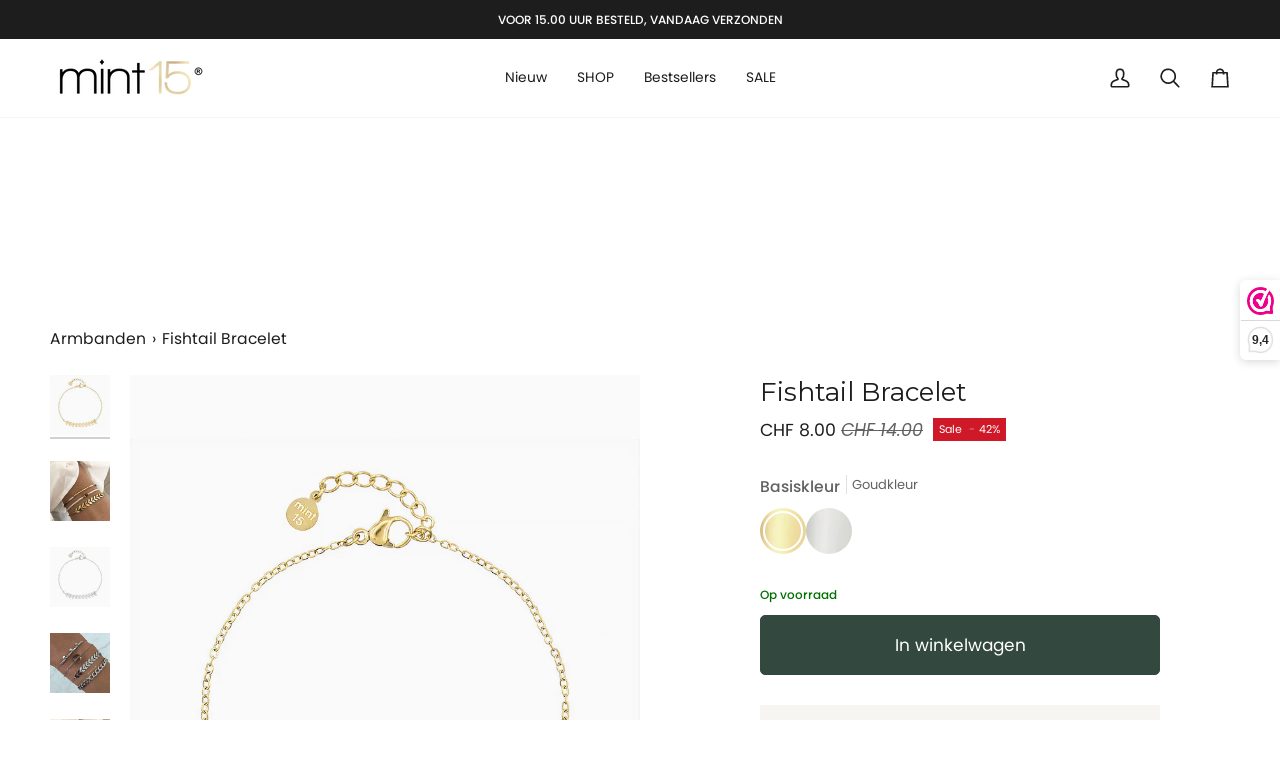

--- FILE ---
content_type: text/html; charset=utf-8
request_url: https://mint15.com/nl-ch/products/fishtail-bracelet
body_size: 63593
content:
<!doctype html>




<html class="no-js" lang="nl" ><head>
  <meta charset="utf-8">
  <meta http-equiv="X-UA-Compatible" content="IE=edge,chrome=1">
  <meta name="viewport" content="width=device-width,initial-scale=1,viewport-fit=cover">
  <meta name="theme-color" content="#d2c092"><link rel="canonical" href="https://mint15.com/nl-ch/products/fishtail-bracelet"><!-- ======================= Pipeline Theme V7.2.2 ========================= -->

  <!-- Preloading ================================================================== -->

  <link rel="preconnect" href="https://fonts.shopify.com" crossorigin>
  <link rel="preload" href="//mint15.com/cdn/fonts/poppins/poppins_n4.0ba78fa5af9b0e1a374041b3ceaadf0a43b41362.woff2" as="font" type="font/woff2" crossorigin>
  <link rel="preload" href="//mint15.com/cdn/fonts/montserrat/montserrat_n4.81949fa0ac9fd2021e16436151e8eaa539321637.woff2" as="font" type="font/woff2" crossorigin>
  <link rel="preload" href="//mint15.com/cdn/fonts/poppins/poppins_n4.0ba78fa5af9b0e1a374041b3ceaadf0a43b41362.woff2" as="font" type="font/woff2" crossorigin>

  <!-- Title and description ================================================ --><link rel="shortcut icon" href="//mint15.com/cdn/shop/files/favicon2024-2_611e62f2-b45a-4be5-8bf0-c47a3baf7df9_32x32.png?v=1708272282" type="image/png">
  <title>
    

    Fishtail Bracelet
&ndash; Mint15

  </title><meta name="description" content="Fijntjes en vol betekenis – elke armband is gemaakt om de kleine momenten van het leven te vieren. Minimalistische elegantie en het tijdloze design zijn overal bij te dragen. Stevig materiaal, maar verfijnd afgewerkt.• Maat: Verstelbaar van 16 - 19 cm. • Basis: Roestvrij staal (stainless steel), dus verkleurt niet.• Ha">
  <!-- /snippets/social-meta-tags.liquid --><meta property="og:site_name" content="Mint15">
<meta property="og:url" content="https://mint15.com/nl-ch/products/fishtail-bracelet">
<meta property="og:title" content="Fishtail Bracelet">
<meta property="og:type" content="product">
<meta property="og:description" content="Fijntjes en vol betekenis – elke armband is gemaakt om de kleine momenten van het leven te vieren. Minimalistische elegantie en het tijdloze design zijn overal bij te dragen. Stevig materiaal, maar verfijnd afgewerkt.• Maat: Verstelbaar van 16 - 19 cm. • Basis: Roestvrij staal (stainless steel), dus verkleurt niet.• Ha"><meta property="og:price:amount" content="8.00">
  <meta property="og:price:currency" content="EUR">
      <meta property="og:image" content="http://mint15.com/cdn/shop/products/DSC_0246a-1.jpg?v=1756044365">
      <meta property="og:image:secure_url" content="https://mint15.com/cdn/shop/products/DSC_0246a-1.jpg?v=1756044365">
      <meta property="og:image:height" content="1000">
      <meta property="og:image:width" content="800">
      <meta property="og:image" content="http://mint15.com/cdn/shop/products/Mint15ArmbandensetWhite_Bronze-Goud_0facec22-35bc-47b4-beff-f8920b8ca416.jpg?v=1659551312">
      <meta property="og:image:secure_url" content="https://mint15.com/cdn/shop/products/Mint15ArmbandensetWhite_Bronze-Goud_0facec22-35bc-47b4-beff-f8920b8ca416.jpg?v=1659551312">
      <meta property="og:image:height" content="800">
      <meta property="og:image:width" content="800">
      <meta property="og:image" content="http://mint15.com/cdn/shop/products/Mint15-Stainless-Steel-Fishtail-bracelet-Steel-color.jpg?v=1756044369">
      <meta property="og:image:secure_url" content="https://mint15.com/cdn/shop/products/Mint15-Stainless-Steel-Fishtail-bracelet-Steel-color.jpg?v=1756044369">
      <meta property="og:image:height" content="1000">
      <meta property="og:image:width" content="800">
<meta property="twitter:image" content="http://mint15.com/cdn/shop/products/DSC_0246a-1_1200x1200.jpg?v=1756044365">

<meta name="twitter:site" content="@mint15jewelry">
<meta name="twitter:card" content="summary_large_image">
<meta name="twitter:title" content="Fishtail Bracelet">
<meta name="twitter:description" content="Fijntjes en vol betekenis – elke armband is gemaakt om de kleine momenten van het leven te vieren. Minimalistische elegantie en het tijdloze design zijn overal bij te dragen. Stevig materiaal, maar verfijnd afgewerkt.• Maat: Verstelbaar van 16 - 19 cm. • Basis: Roestvrij staal (stainless steel), dus verkleurt niet.• Ha"><!-- CSS ================================================================== -->

  <link href="//mint15.com/cdn/shop/t/16/assets/font-settings.css?v=13651078759640888881762433079" rel="stylesheet" type="text/css" media="all" />

  <!-- /snippets/css-variables.liquid -->


<style data-shopify>

:root {
/* ================ Layout Variables ================ */






--LAYOUT-WIDTH: 1350px;
--LAYOUT-GUTTER: 24px;
--LAYOUT-GUTTER-OFFSET: -24px;
--NAV-GUTTER: 15px;
--LAYOUT-OUTER: 50px;

/* ================ Product video ================ */

--COLOR-VIDEO-BG: #f2f2f2;


/* ================ Color Variables ================ */

/* === Backgrounds ===*/
--COLOR-BG: #ffffff;
--COLOR-BG-ACCENT: #f7f5f2;

/* === Text colors ===*/
--COLOR-TEXT-DARK: #000000;
--COLOR-TEXT: #1d1d1d;
--COLOR-TEXT-LIGHT: #616161;

/* === Bright color ===*/
--COLOR-PRIMARY: #1d1d1d;
--COLOR-PRIMARY-HOVER: #000000;
--COLOR-PRIMARY-FADE: rgba(29, 29, 29, 0.05);
--COLOR-PRIMARY-FADE-HOVER: rgba(29, 29, 29, 0.1);--COLOR-PRIMARY-OPPOSITE: #ffffff;

/* === Secondary/link Color ===*/
--COLOR-SECONDARY: #d2c092;
--COLOR-SECONDARY-HOVER: #cea84a;
--COLOR-SECONDARY-FADE: rgba(210, 192, 146, 0.05);
--COLOR-SECONDARY-FADE-HOVER: rgba(210, 192, 146, 0.1);--COLOR-SECONDARY-OPPOSITE: #000000;

/* === Shades of grey ===*/
--COLOR-A5:  rgba(29, 29, 29, 0.05);
--COLOR-A10: rgba(29, 29, 29, 0.1);
--COLOR-A20: rgba(29, 29, 29, 0.2);
--COLOR-A35: rgba(29, 29, 29, 0.35);
--COLOR-A50: rgba(29, 29, 29, 0.5);
--COLOR-A80: rgba(29, 29, 29, 0.8);
--COLOR-A90: rgba(29, 29, 29, 0.9);
--COLOR-A95: rgba(29, 29, 29, 0.95);


/* ================ Inverted Color Variables ================ */

--INVERSE-BG: #1d1d1d;
--INVERSE-BG-ACCENT: #1d1d1d;

/* === Text colors ===*/
--INVERSE-TEXT-DARK: #ffffff;
--INVERSE-TEXT: #ffffff;
--INVERSE-TEXT-LIGHT: #bbbbbb;

/* === Bright color ===*/
--INVERSE-PRIMARY: #d2815f;
--INVERSE-PRIMARY-HOVER: #c35121;
--INVERSE-PRIMARY-FADE: rgba(210, 129, 95, 0.05);
--INVERSE-PRIMARY-FADE-HOVER: rgba(210, 129, 95, 0.1);--INVERSE-PRIMARY-OPPOSITE: #000000;


/* === Second Color ===*/
--INVERSE-SECONDARY: #748cab;
--INVERSE-SECONDARY-HOVER: #3f6493;
--INVERSE-SECONDARY-FADE: rgba(116, 140, 171, 0.05);
--INVERSE-SECONDARY-FADE-HOVER: rgba(116, 140, 171, 0.1);--INVERSE-SECONDARY-OPPOSITE: #ffffff;


/* === Shades of grey ===*/
--INVERSE-A5:  rgba(255, 255, 255, 0.05);
--INVERSE-A10: rgba(255, 255, 255, 0.1);
--INVERSE-A20: rgba(255, 255, 255, 0.2);
--INVERSE-A35: rgba(255, 255, 255, 0.3);
--INVERSE-A80: rgba(255, 255, 255, 0.8);
--INVERSE-A90: rgba(255, 255, 255, 0.9);
--INVERSE-A95: rgba(255, 255, 255, 0.95);


/* ================ Bright Color Variables ================ */

--BRIGHT-BG: #d2815f;
--BRIGHT-BG-ACCENT: #94553a;

/* === Text colors ===*/
--BRIGHT-TEXT-DARK: #ffffff;
--BRIGHT-TEXT: #ffffff;
--BRIGHT-TEXT-LIGHT: #f2d9cf;

/* === Bright color ===*/
--BRIGHT-PRIMARY: #ff763d;
--BRIGHT-PRIMARY-HOVER: #f04600;
--BRIGHT-PRIMARY-FADE: rgba(255, 118, 61, 0.05);
--BRIGHT-PRIMARY-FADE-HOVER: rgba(255, 118, 61, 0.1);--BRIGHT-PRIMARY-OPPOSITE: #000000;


/* === Second Color ===*/
--BRIGHT-SECONDARY: #3d5aff;
--BRIGHT-SECONDARY-HOVER: #0024f0;
--BRIGHT-SECONDARY-FADE: rgba(61, 90, 255, 0.05);
--BRIGHT-SECONDARY-FADE-HOVER: rgba(61, 90, 255, 0.1);--BRIGHT-SECONDARY-OPPOSITE: #ffffff;


/* === Shades of grey ===*/
--BRIGHT-A5:  rgba(255, 255, 255, 0.05);
--BRIGHT-A10: rgba(255, 255, 255, 0.1);
--BRIGHT-A20: rgba(255, 255, 255, 0.2);
--BRIGHT-A35: rgba(255, 255, 255, 0.3);
--BRIGHT-A80: rgba(255, 255, 255, 0.8);
--BRIGHT-A90: rgba(255, 255, 255, 0.9);
--BRIGHT-A95: rgba(255, 255, 255, 0.95);


/* === Account Bar ===*/
--COLOR-ANNOUNCEMENT-BG: #1d1d1d;
--COLOR-ANNOUNCEMENT-TEXT: #ffffff;

/* === Nav and dropdown link background ===*/
--COLOR-NAV: #ffffff;
--COLOR-NAV-TEXT: #1d1d1d;
--COLOR-NAV-TEXT-DARK: #000000;
--COLOR-NAV-TEXT-LIGHT: #616161;
--COLOR-NAV-BORDER: #f7f5f2;
--COLOR-NAV-A10: rgba(29, 29, 29, 0.1);
--COLOR-NAV-A50: rgba(29, 29, 29, 0.5);
--COLOR-HIGHLIGHT-LINK: #1d1d1d;

/* === Site Footer ===*/
--COLOR-FOOTER-BG: #f7f5f2;
--COLOR-FOOTER-TEXT: #1d1d1d;
--COLOR-FOOTER-A5: rgba(29, 29, 29, 0.05);
--COLOR-FOOTER-A15: rgba(29, 29, 29, 0.15);
--COLOR-FOOTER-A90: rgba(29, 29, 29, 0.9);

/* === Sub-Footer ===*/
--COLOR-SUB-FOOTER-BG: #1d1d1d;
--COLOR-SUB-FOOTER-TEXT: #dfdfdf;
--COLOR-SUB-FOOTER-A5: rgba(223, 223, 223, 0.05);
--COLOR-SUB-FOOTER-A15: rgba(223, 223, 223, 0.15);
--COLOR-SUB-FOOTER-A90: rgba(223, 223, 223, 0.9);

/* === Products ===*/
--PRODUCT-GRID-ASPECT-RATIO: 80.0%;

/* === Product badges ===*/
--COLOR-BADGE: #1d1d1d;
--COLOR-BADGE-TEXT: #ffffff;
--COLOR-BADGE-TEXT-DARK: #d9d9d9;
--COLOR-BADGE-TEXT-HOVER: #ffffff;
--COLOR-BADGE-HAIRLINE: #282828;

/* === Product item slider ===*/--COLOR-PRODUCT-SLIDER: #1d1d1d;--COLOR-PRODUCT-SLIDER-OPPOSITE: rgba(255, 255, 255, 0.06);/* === disabled form colors ===*/
--COLOR-DISABLED-BG: #e8e8e8;
--COLOR-DISABLED-TEXT: #b0b0b0;

--INVERSE-DISABLED-BG: #343434;
--INVERSE-DISABLED-TEXT: #6c6c6c;


/* === Tailwind RGBA Palette ===*/
--RGB-CANVAS: 255 255 255;
--RGB-CONTENT: 29 29 29;
--RGB-PRIMARY: 29 29 29;
--RGB-SECONDARY: 210 192 146;

--RGB-DARK-CANVAS: 29 29 29;
--RGB-DARK-CONTENT: 255 255 255;
--RGB-DARK-PRIMARY: 210 129 95;
--RGB-DARK-SECONDARY: 116 140 171;

--RGB-BRIGHT-CANVAS: 210 129 95;
--RGB-BRIGHT-CONTENT: 255 255 255;
--RGB-BRIGHT-PRIMARY: 255 118 61;
--RGB-BRIGHT-SECONDARY: 61 90 255;

--RGB-PRIMARY-CONTRAST: 255 255 255;
--RGB-SECONDARY-CONTRAST: 0 0 0;

--RGB-DARK-PRIMARY-CONTRAST: 0 0 0;
--RGB-DARK-SECONDARY-CONTRAST: 255 255 255;

--RGB-BRIGHT-PRIMARY-CONTRAST: 0 0 0;
--RGB-BRIGHT-SECONDARY-CONTRAST: 255 255 255;


/* === Button Radius === */
--BUTTON-RADIUS: 5px;


/* === Icon Stroke Width === */
--ICON-STROKE-WIDTH: 2px;


/* ================ Typography ================ */

--FONT-STACK-BODY: Poppins, sans-serif;
--FONT-STYLE-BODY: normal;
--FONT-WEIGHT-BODY: 400;
--FONT-WEIGHT-BODY-BOLD: 500;
--FONT-ADJUST-BODY: 1.0;

  --FONT-BODY-TRANSFORM: none;
  --FONT-BODY-LETTER-SPACING: normal;


--FONT-STACK-HEADING: Montserrat, sans-serif;
--FONT-STYLE-HEADING: normal;
--FONT-WEIGHT-HEADING: 400;
--FONT-WEIGHT-HEADING-BOLD: 500;
--FONT-ADJUST-HEADING: 1.0;

  --FONT-HEADING-TRANSFORM: none;
  --FONT-HEADING-LETTER-SPACING: normal;


--FONT-STACK-ACCENT: Poppins, sans-serif;
--FONT-STYLE-ACCENT: normal;
--FONT-WEIGHT-ACCENT: 400;
--FONT-WEIGHT-ACCENT-BOLD: 500;
--FONT-ADJUST-ACCENT: 1.2;

  --FONT-ACCENT-TRANSFORM: none;
  --FONT-ACCENT-LETTER-SPACING: normal;


--TYPE-STACK-NAV: Poppins, sans-serif;
--TYPE-STYLE-NAV: normal;
--TYPE-ADJUST-NAV: 1.2;
--TYPE-WEIGHT-NAV: 400;

  --FONT-NAV-TRANSFORM: none;
  --FONT-NAV-LETTER-SPACING: normal;


--TYPE-STACK-BUTTON: Poppins, sans-serif;
--TYPE-STYLE-BUTTON: normal;
--TYPE-ADJUST-BUTTON: 1.2;
--TYPE-WEIGHT-BUTTON: 400;

  --FONT-BUTTON-TRANSFORM: none;
  --FONT-BUTTON-LETTER-SPACING: normal;


--TYPE-STACK-KICKER: Poppins, sans-serif;
--TYPE-STYLE-KICKER: normal;
--TYPE-ADJUST-KICKER: 1.2;
--TYPE-WEIGHT-KICKER: 400;

  --FONT-KICKER-TRANSFORM: none;
  --FONT-KICKER-LETTER-SPACING: normal;



--ICO-SELECT: url('//mint15.com/cdn/shop/t/16/assets/ico-select.svg?v=48270349747230739241763666931');

/* ================ Photo correction ================ */
--PHOTO-CORRECTION: 100%;



}


/* ================ Typography ================ */
/* ================ type-scale.com ============ */

/* 1.16 base 13 */
:root {
 --font-1: 10px;
 --font-2: 11.3px;
 --font-3: 12px;
 --font-4: 13px;
 --font-5: 15.5px;
 --font-6: 17px;
 --font-7: 20px;
 --font-8: 23.5px;
 --font-9: 27px;
 --font-10:32px;
 --font-11:37px;
 --font-12:43px;
 --font-13:49px;
 --font-14:57px;
 --font-15:67px;
}

/* 1.175 base 13.5 */
@media only screen and (min-width: 480px) and (max-width: 1099px) {
  :root {
    --font-1: 10px;
    --font-2: 11.5px;
    --font-3: 12.5px;
    --font-4: 13.5px;
    --font-5: 16px;
    --font-6: 18px;
    --font-7: 21px;
    --font-8: 25px;
    --font-9: 29px;
    --font-10:34px;
    --font-11:40px;
    --font-12:47px;
    --font-13:56px;
    --font-14:65px;
   --font-15:77px;
  }
}
/* 1.22 base 14.5 */
@media only screen and (min-width: 1100px) {
  :root {
    --font-1: 10px;
    --font-2: 11.5px;
    --font-3: 13px;
    --font-4: 14.5px;
    --font-5: 17.5px;
    --font-6: 22px;
    --font-7: 26px;
    --font-8: 32px;
    --font-9: 39px;
    --font-10:48px;
    --font-11:58px;
    --font-12:71px;
    --font-13:87px;
    --font-14:106px;
    --font-15:129px;
 }
}


</style>


  <link href="//mint15.com/cdn/shop/t/16/assets/theme.css?v=88961649737900030111762458453" rel="stylesheet" type="text/css" media="all" />

  <script>
    document.documentElement.className = document.documentElement.className.replace('no-js', 'js');

    
      document.documentElement.classList.add('aos-initialized');let root = '/nl-ch';
    if (root[root.length - 1] !== '/') {
      root = `${root}/`;
    }
    var theme = {
      routes: {
        root_url: root,
        cart: '/nl-ch/cart',
        cart_add_url: '/nl-ch/cart/add',
        product_recommendations_url: '/nl-ch/recommendations/products',
        account_addresses_url: '/nl-ch/account/addresses',
        predictive_search_url: '/nl-ch/search/suggest'
      },
      state: {
        cartOpen: null,
      },
      sizes: {
        small: 480,
        medium: 768,
        large: 1100,
        widescreen: 1400
      },
      assets: {
        photoswipe: '//mint15.com/cdn/shop/t/16/assets/photoswipe.js?v=111973459442746922111714815498',
        smoothscroll: '//mint15.com/cdn/shop/t/16/assets/smoothscroll.js?v=37906625415260927261714815498',
        swatches: '//mint15.com/cdn/shop/t/16/assets/swatches.json?v=8740757306278199461757698725',
        noImage: '//mint15.com/cdn/shopifycloud/storefront/assets/no-image-2048-a2addb12.gif',
        base: '//mint15.com/cdn/shop/t/16/assets/'
      },
      strings: {
        swatchesKey: "Basiskleur, Base Color",
        addToCart: "In winkelwagen",
        estimateShipping: "Verwachte verzendkosten",
        noShippingAvailable: "We verzenden niet naar deze lokatie",
        free: "Gratis",
        from: "Van",
        preOrder: "Voorafgaande bestelling",
        soldOut: "Uitverkocht",
        sale: "Sale",
        subscription: "Abonnement",
        unavailable: "Niet beschikbaar",
        unitPrice: "Eenheid prijs",
        unitPriceSeparator: "",
        stockout: "Alle beschikbare voorraad bevindt zich in de winkelwagen",
        products: "Producten",
        pages: "Pagina\u0026#39;s",
        collections: "Collecties",
        resultsFor: "resultaten voor",
        noResultsFor: "Geen resultaten voor",
        articles: "Lidwoord",
        successMessage: "Link gekopieerd naar klembord",
      },
      settings: {
        badge_sale_type: "percentage",
        animate_hover: true,
        animate_scroll: true,
        show_locale_desktop: null,
        show_locale_mobile: null,
        show_currency_desktop: null,
        show_currency_mobile: null,
        currency_select_type: "country",
        currency_code_enable: false,
        cycle_images_hover_delay: 1.5
      },
      info: {
        name: 'pipeline'
      },
      version: '7.2.2',
      moneyFormat: "CHF {{amount}}",
      shopCurrency: "EUR",
      currencyCode: "CHF"
    }
    let windowInnerHeight = window.innerHeight;
    document.documentElement.style.setProperty('--full-screen', `${windowInnerHeight}px`);
    document.documentElement.style.setProperty('--three-quarters', `${windowInnerHeight * 0.75}px`);
    document.documentElement.style.setProperty('--two-thirds', `${windowInnerHeight * 0.66}px`);
    document.documentElement.style.setProperty('--one-half', `${windowInnerHeight * 0.5}px`);
    document.documentElement.style.setProperty('--one-third', `${windowInnerHeight * 0.33}px`);
    document.documentElement.style.setProperty('--one-fifth', `${windowInnerHeight * 0.2}px`);

    window.isRTL = document.documentElement.getAttribute('dir') === 'rtl';
  </script><!-- Theme Javascript ============================================================== -->
  <script src="//mint15.com/cdn/shop/t/16/assets/vendor.js?v=80677659914404103211714815498" defer="defer"></script>
  <script src="//mint15.com/cdn/shop/t/16/assets/theme.js?v=152258198736713218031716797179" defer="defer"></script>

  <script>
    (function () {
      function onPageShowEvents() {
        if ('requestIdleCallback' in window) {
          requestIdleCallback(initCartEvent, { timeout: 500 })
        } else {
          initCartEvent()
        }
        function initCartEvent(){
          window.fetch(window.theme.routes.cart + '.js')
          .then((response) => {
            if(!response.ok){
              throw {status: response.statusText};
            }
            return response.json();
          })
          .then((response) => {
            document.dispatchEvent(new CustomEvent('theme:cart:change', {
              detail: {
                cart: response,
              },
              bubbles: true,
            }));
            return response;
          })
          .catch((e) => {
            console.error(e);
          });
        }
      };
      window.onpageshow = onPageShowEvents;
    })();
  </script>

  <script type="text/javascript">
    if (window.MSInputMethodContext && document.documentMode) {
      var scripts = document.getElementsByTagName('script')[0];
      var polyfill = document.createElement("script");
      polyfill.defer = true;
      polyfill.src = "//mint15.com/cdn/shop/t/16/assets/ie11.js?v=144489047535103983231714815498";

      scripts.parentNode.insertBefore(polyfill, scripts);
    }
  </script>

  <!-- Shopify app scripts =========================================================== -->
  <script>window.performance && window.performance.mark && window.performance.mark('shopify.content_for_header.start');</script><meta name="google-site-verification" content="qLIN7i4e1ldaEdQnpEhga7dYviUxXun-K2f2HV61Or8">
<meta name="google-site-verification" content="7ziJdHJ-GkAYXG2jyrs5jbuz0h2ESk7zSVQunAcFGyk">
<meta id="shopify-digital-wallet" name="shopify-digital-wallet" content="/59785511064/digital_wallets/dialog">
<meta name="shopify-checkout-api-token" content="223ed09cd73a47024ae53d0b5ccc3985">
<meta id="in-context-paypal-metadata" data-shop-id="59785511064" data-venmo-supported="false" data-environment="production" data-locale="nl_NL" data-paypal-v4="true" data-currency="CHF">
<link rel="alternate" hreflang="x-default" href="https://mint15.com/products/fishtail-bracelet">
<link rel="alternate" hreflang="nl" href="https://mint15.com/products/fishtail-bracelet">
<link rel="alternate" hreflang="en" href="https://mint15.com/en/products/fishtail-bracelet">
<link rel="alternate" hreflang="en-BE" href="https://mint15.com/en-be/products/fishtail-bracelet">
<link rel="alternate" hreflang="nl-BE" href="https://mint15.com/nl-be/products/fishtail-bracelet">
<link rel="alternate" hreflang="en-DE" href="https://mint15.com/en-de/products/fishtail-bracelet">
<link rel="alternate" hreflang="nl-DE" href="https://mint15.com/nl-de/products/fishtail-bracelet">
<link rel="alternate" hreflang="en-FR" href="https://mint15.com/en-fr/products/fishtail-bracelet">
<link rel="alternate" hreflang="nl-FR" href="https://mint15.com/nl-fr/products/fishtail-bracelet">
<link rel="alternate" hreflang="en-AE" href="https://mint15.com/en-in/products/fishtail-bracelet">
<link rel="alternate" hreflang="nl-AE" href="https://mint15.com/nl-in/products/fishtail-bracelet">
<link rel="alternate" hreflang="en-AU" href="https://mint15.com/en-in/products/fishtail-bracelet">
<link rel="alternate" hreflang="nl-AU" href="https://mint15.com/nl-in/products/fishtail-bracelet">
<link rel="alternate" hreflang="en-CA" href="https://mint15.com/en-in/products/fishtail-bracelet">
<link rel="alternate" hreflang="nl-CA" href="https://mint15.com/nl-in/products/fishtail-bracelet">
<link rel="alternate" hreflang="en-CZ" href="https://mint15.com/en-in/products/fishtail-bracelet">
<link rel="alternate" hreflang="nl-CZ" href="https://mint15.com/nl-in/products/fishtail-bracelet">
<link rel="alternate" hreflang="en-DK" href="https://mint15.com/en-in/products/fishtail-bracelet">
<link rel="alternate" hreflang="nl-DK" href="https://mint15.com/nl-in/products/fishtail-bracelet">
<link rel="alternate" hreflang="en-FI" href="https://mint15.com/en-in/products/fishtail-bracelet">
<link rel="alternate" hreflang="nl-FI" href="https://mint15.com/nl-in/products/fishtail-bracelet">
<link rel="alternate" hreflang="en-HK" href="https://mint15.com/en-in/products/fishtail-bracelet">
<link rel="alternate" hreflang="nl-HK" href="https://mint15.com/nl-in/products/fishtail-bracelet">
<link rel="alternate" hreflang="en-IE" href="https://mint15.com/en-in/products/fishtail-bracelet">
<link rel="alternate" hreflang="nl-IE" href="https://mint15.com/nl-in/products/fishtail-bracelet">
<link rel="alternate" hreflang="en-IL" href="https://mint15.com/en-in/products/fishtail-bracelet">
<link rel="alternate" hreflang="nl-IL" href="https://mint15.com/nl-in/products/fishtail-bracelet">
<link rel="alternate" hreflang="en-IT" href="https://mint15.com/en-in/products/fishtail-bracelet">
<link rel="alternate" hreflang="nl-IT" href="https://mint15.com/nl-in/products/fishtail-bracelet">
<link rel="alternate" hreflang="en-JP" href="https://mint15.com/en-in/products/fishtail-bracelet">
<link rel="alternate" hreflang="nl-JP" href="https://mint15.com/nl-in/products/fishtail-bracelet">
<link rel="alternate" hreflang="en-KR" href="https://mint15.com/en-in/products/fishtail-bracelet">
<link rel="alternate" hreflang="nl-KR" href="https://mint15.com/nl-in/products/fishtail-bracelet">
<link rel="alternate" hreflang="en-MY" href="https://mint15.com/en-in/products/fishtail-bracelet">
<link rel="alternate" hreflang="nl-MY" href="https://mint15.com/nl-in/products/fishtail-bracelet">
<link rel="alternate" hreflang="en-NO" href="https://mint15.com/en-in/products/fishtail-bracelet">
<link rel="alternate" hreflang="nl-NO" href="https://mint15.com/nl-in/products/fishtail-bracelet">
<link rel="alternate" hreflang="en-NZ" href="https://mint15.com/en-in/products/fishtail-bracelet">
<link rel="alternate" hreflang="nl-NZ" href="https://mint15.com/nl-in/products/fishtail-bracelet">
<link rel="alternate" hreflang="en-PL" href="https://mint15.com/en-in/products/fishtail-bracelet">
<link rel="alternate" hreflang="nl-PL" href="https://mint15.com/nl-in/products/fishtail-bracelet">
<link rel="alternate" hreflang="en-PT" href="https://mint15.com/en-in/products/fishtail-bracelet">
<link rel="alternate" hreflang="nl-PT" href="https://mint15.com/nl-in/products/fishtail-bracelet">
<link rel="alternate" hreflang="en-SG" href="https://mint15.com/en-in/products/fishtail-bracelet">
<link rel="alternate" hreflang="nl-SG" href="https://mint15.com/nl-in/products/fishtail-bracelet">
<link rel="alternate" hreflang="en-DZ" href="https://mint15.com/en-in/products/fishtail-bracelet">
<link rel="alternate" hreflang="nl-DZ" href="https://mint15.com/nl-in/products/fishtail-bracelet">
<link rel="alternate" hreflang="en-AO" href="https://mint15.com/en-in/products/fishtail-bracelet">
<link rel="alternate" hreflang="nl-AO" href="https://mint15.com/nl-in/products/fishtail-bracelet">
<link rel="alternate" hreflang="en-AC" href="https://mint15.com/en-in/products/fishtail-bracelet">
<link rel="alternate" hreflang="nl-AC" href="https://mint15.com/nl-in/products/fishtail-bracelet">
<link rel="alternate" hreflang="en-BJ" href="https://mint15.com/en-in/products/fishtail-bracelet">
<link rel="alternate" hreflang="nl-BJ" href="https://mint15.com/nl-in/products/fishtail-bracelet">
<link rel="alternate" hreflang="en-BI" href="https://mint15.com/en-in/products/fishtail-bracelet">
<link rel="alternate" hreflang="nl-BI" href="https://mint15.com/nl-in/products/fishtail-bracelet">
<link rel="alternate" hreflang="en-BW" href="https://mint15.com/en-in/products/fishtail-bracelet">
<link rel="alternate" hreflang="nl-BW" href="https://mint15.com/nl-in/products/fishtail-bracelet">
<link rel="alternate" hreflang="en-BF" href="https://mint15.com/en-in/products/fishtail-bracelet">
<link rel="alternate" hreflang="nl-BF" href="https://mint15.com/nl-in/products/fishtail-bracelet">
<link rel="alternate" hreflang="en-CF" href="https://mint15.com/en-in/products/fishtail-bracelet">
<link rel="alternate" hreflang="nl-CF" href="https://mint15.com/nl-in/products/fishtail-bracelet">
<link rel="alternate" hreflang="en-KM" href="https://mint15.com/en-in/products/fishtail-bracelet">
<link rel="alternate" hreflang="nl-KM" href="https://mint15.com/nl-in/products/fishtail-bracelet">
<link rel="alternate" hreflang="en-CG" href="https://mint15.com/en-in/products/fishtail-bracelet">
<link rel="alternate" hreflang="nl-CG" href="https://mint15.com/nl-in/products/fishtail-bracelet">
<link rel="alternate" hreflang="en-CD" href="https://mint15.com/en-in/products/fishtail-bracelet">
<link rel="alternate" hreflang="nl-CD" href="https://mint15.com/nl-in/products/fishtail-bracelet">
<link rel="alternate" hreflang="en-DJ" href="https://mint15.com/en-in/products/fishtail-bracelet">
<link rel="alternate" hreflang="nl-DJ" href="https://mint15.com/nl-in/products/fishtail-bracelet">
<link rel="alternate" hreflang="en-EG" href="https://mint15.com/en-in/products/fishtail-bracelet">
<link rel="alternate" hreflang="nl-EG" href="https://mint15.com/nl-in/products/fishtail-bracelet">
<link rel="alternate" hreflang="en-GQ" href="https://mint15.com/en-in/products/fishtail-bracelet">
<link rel="alternate" hreflang="nl-GQ" href="https://mint15.com/nl-in/products/fishtail-bracelet">
<link rel="alternate" hreflang="en-ER" href="https://mint15.com/en-in/products/fishtail-bracelet">
<link rel="alternate" hreflang="nl-ER" href="https://mint15.com/nl-in/products/fishtail-bracelet">
<link rel="alternate" hreflang="en-SZ" href="https://mint15.com/en-in/products/fishtail-bracelet">
<link rel="alternate" hreflang="nl-SZ" href="https://mint15.com/nl-in/products/fishtail-bracelet">
<link rel="alternate" hreflang="en-ET" href="https://mint15.com/en-in/products/fishtail-bracelet">
<link rel="alternate" hreflang="nl-ET" href="https://mint15.com/nl-in/products/fishtail-bracelet">
<link rel="alternate" hreflang="en-GA" href="https://mint15.com/en-in/products/fishtail-bracelet">
<link rel="alternate" hreflang="nl-GA" href="https://mint15.com/nl-in/products/fishtail-bracelet">
<link rel="alternate" hreflang="en-GM" href="https://mint15.com/en-in/products/fishtail-bracelet">
<link rel="alternate" hreflang="nl-GM" href="https://mint15.com/nl-in/products/fishtail-bracelet">
<link rel="alternate" hreflang="en-GH" href="https://mint15.com/en-in/products/fishtail-bracelet">
<link rel="alternate" hreflang="nl-GH" href="https://mint15.com/nl-in/products/fishtail-bracelet">
<link rel="alternate" hreflang="en-GN" href="https://mint15.com/en-in/products/fishtail-bracelet">
<link rel="alternate" hreflang="nl-GN" href="https://mint15.com/nl-in/products/fishtail-bracelet">
<link rel="alternate" hreflang="en-GW" href="https://mint15.com/en-in/products/fishtail-bracelet">
<link rel="alternate" hreflang="nl-GW" href="https://mint15.com/nl-in/products/fishtail-bracelet">
<link rel="alternate" hreflang="en-CI" href="https://mint15.com/en-in/products/fishtail-bracelet">
<link rel="alternate" hreflang="nl-CI" href="https://mint15.com/nl-in/products/fishtail-bracelet">
<link rel="alternate" hreflang="en-CV" href="https://mint15.com/en-in/products/fishtail-bracelet">
<link rel="alternate" hreflang="nl-CV" href="https://mint15.com/nl-in/products/fishtail-bracelet">
<link rel="alternate" hreflang="en-CM" href="https://mint15.com/en-in/products/fishtail-bracelet">
<link rel="alternate" hreflang="nl-CM" href="https://mint15.com/nl-in/products/fishtail-bracelet">
<link rel="alternate" hreflang="en-KE" href="https://mint15.com/en-in/products/fishtail-bracelet">
<link rel="alternate" hreflang="nl-KE" href="https://mint15.com/nl-in/products/fishtail-bracelet">
<link rel="alternate" hreflang="en-LS" href="https://mint15.com/en-in/products/fishtail-bracelet">
<link rel="alternate" hreflang="nl-LS" href="https://mint15.com/nl-in/products/fishtail-bracelet">
<link rel="alternate" hreflang="en-LR" href="https://mint15.com/en-in/products/fishtail-bracelet">
<link rel="alternate" hreflang="nl-LR" href="https://mint15.com/nl-in/products/fishtail-bracelet">
<link rel="alternate" hreflang="en-LY" href="https://mint15.com/en-in/products/fishtail-bracelet">
<link rel="alternate" hreflang="nl-LY" href="https://mint15.com/nl-in/products/fishtail-bracelet">
<link rel="alternate" hreflang="en-MG" href="https://mint15.com/en-in/products/fishtail-bracelet">
<link rel="alternate" hreflang="nl-MG" href="https://mint15.com/nl-in/products/fishtail-bracelet">
<link rel="alternate" hreflang="en-MW" href="https://mint15.com/en-in/products/fishtail-bracelet">
<link rel="alternate" hreflang="nl-MW" href="https://mint15.com/nl-in/products/fishtail-bracelet">
<link rel="alternate" hreflang="en-ML" href="https://mint15.com/en-in/products/fishtail-bracelet">
<link rel="alternate" hreflang="nl-ML" href="https://mint15.com/nl-in/products/fishtail-bracelet">
<link rel="alternate" hreflang="en-MA" href="https://mint15.com/en-in/products/fishtail-bracelet">
<link rel="alternate" hreflang="nl-MA" href="https://mint15.com/nl-in/products/fishtail-bracelet">
<link rel="alternate" hreflang="en-MR" href="https://mint15.com/en-in/products/fishtail-bracelet">
<link rel="alternate" hreflang="nl-MR" href="https://mint15.com/nl-in/products/fishtail-bracelet">
<link rel="alternate" hreflang="en-MU" href="https://mint15.com/en-in/products/fishtail-bracelet">
<link rel="alternate" hreflang="nl-MU" href="https://mint15.com/nl-in/products/fishtail-bracelet">
<link rel="alternate" hreflang="en-MZ" href="https://mint15.com/en-in/products/fishtail-bracelet">
<link rel="alternate" hreflang="nl-MZ" href="https://mint15.com/nl-in/products/fishtail-bracelet">
<link rel="alternate" hreflang="en-NA" href="https://mint15.com/en-in/products/fishtail-bracelet">
<link rel="alternate" hreflang="nl-NA" href="https://mint15.com/nl-in/products/fishtail-bracelet">
<link rel="alternate" hreflang="en-NE" href="https://mint15.com/en-in/products/fishtail-bracelet">
<link rel="alternate" hreflang="nl-NE" href="https://mint15.com/nl-in/products/fishtail-bracelet">
<link rel="alternate" hreflang="en-NG" href="https://mint15.com/en-in/products/fishtail-bracelet">
<link rel="alternate" hreflang="nl-NG" href="https://mint15.com/nl-in/products/fishtail-bracelet">
<link rel="alternate" hreflang="en-UG" href="https://mint15.com/en-in/products/fishtail-bracelet">
<link rel="alternate" hreflang="nl-UG" href="https://mint15.com/nl-in/products/fishtail-bracelet">
<link rel="alternate" hreflang="en-RW" href="https://mint15.com/en-in/products/fishtail-bracelet">
<link rel="alternate" hreflang="nl-RW" href="https://mint15.com/nl-in/products/fishtail-bracelet">
<link rel="alternate" hreflang="en-ST" href="https://mint15.com/en-in/products/fishtail-bracelet">
<link rel="alternate" hreflang="nl-ST" href="https://mint15.com/nl-in/products/fishtail-bracelet">
<link rel="alternate" hreflang="en-SN" href="https://mint15.com/en-in/products/fishtail-bracelet">
<link rel="alternate" hreflang="nl-SN" href="https://mint15.com/nl-in/products/fishtail-bracelet">
<link rel="alternate" hreflang="en-SC" href="https://mint15.com/en-in/products/fishtail-bracelet">
<link rel="alternate" hreflang="nl-SC" href="https://mint15.com/nl-in/products/fishtail-bracelet">
<link rel="alternate" hreflang="en-SL" href="https://mint15.com/en-in/products/fishtail-bracelet">
<link rel="alternate" hreflang="nl-SL" href="https://mint15.com/nl-in/products/fishtail-bracelet">
<link rel="alternate" hreflang="en-SD" href="https://mint15.com/en-in/products/fishtail-bracelet">
<link rel="alternate" hreflang="nl-SD" href="https://mint15.com/nl-in/products/fishtail-bracelet">
<link rel="alternate" hreflang="en-SO" href="https://mint15.com/en-in/products/fishtail-bracelet">
<link rel="alternate" hreflang="nl-SO" href="https://mint15.com/nl-in/products/fishtail-bracelet">
<link rel="alternate" hreflang="en-SH" href="https://mint15.com/en-in/products/fishtail-bracelet">
<link rel="alternate" hreflang="nl-SH" href="https://mint15.com/nl-in/products/fishtail-bracelet">
<link rel="alternate" hreflang="en-TZ" href="https://mint15.com/en-in/products/fishtail-bracelet">
<link rel="alternate" hreflang="nl-TZ" href="https://mint15.com/nl-in/products/fishtail-bracelet">
<link rel="alternate" hreflang="en-TG" href="https://mint15.com/en-in/products/fishtail-bracelet">
<link rel="alternate" hreflang="nl-TG" href="https://mint15.com/nl-in/products/fishtail-bracelet">
<link rel="alternate" hreflang="en-TA" href="https://mint15.com/en-in/products/fishtail-bracelet">
<link rel="alternate" hreflang="nl-TA" href="https://mint15.com/nl-in/products/fishtail-bracelet">
<link rel="alternate" hreflang="en-TD" href="https://mint15.com/en-in/products/fishtail-bracelet">
<link rel="alternate" hreflang="nl-TD" href="https://mint15.com/nl-in/products/fishtail-bracelet">
<link rel="alternate" hreflang="en-TN" href="https://mint15.com/en-in/products/fishtail-bracelet">
<link rel="alternate" hreflang="nl-TN" href="https://mint15.com/nl-in/products/fishtail-bracelet">
<link rel="alternate" hreflang="en-EH" href="https://mint15.com/en-in/products/fishtail-bracelet">
<link rel="alternate" hreflang="nl-EH" href="https://mint15.com/nl-in/products/fishtail-bracelet">
<link rel="alternate" hreflang="en-ZM" href="https://mint15.com/en-in/products/fishtail-bracelet">
<link rel="alternate" hreflang="nl-ZM" href="https://mint15.com/nl-in/products/fishtail-bracelet">
<link rel="alternate" hreflang="en-ZW" href="https://mint15.com/en-in/products/fishtail-bracelet">
<link rel="alternate" hreflang="nl-ZW" href="https://mint15.com/nl-in/products/fishtail-bracelet">
<link rel="alternate" hreflang="en-ZA" href="https://mint15.com/en-in/products/fishtail-bracelet">
<link rel="alternate" hreflang="nl-ZA" href="https://mint15.com/nl-in/products/fishtail-bracelet">
<link rel="alternate" hreflang="en-SS" href="https://mint15.com/en-in/products/fishtail-bracelet">
<link rel="alternate" hreflang="nl-SS" href="https://mint15.com/nl-in/products/fishtail-bracelet">
<link rel="alternate" hreflang="en-UM" href="https://mint15.com/en-in/products/fishtail-bracelet">
<link rel="alternate" hreflang="nl-UM" href="https://mint15.com/nl-in/products/fishtail-bracelet">
<link rel="alternate" hreflang="en-AI" href="https://mint15.com/en-in/products/fishtail-bracelet">
<link rel="alternate" hreflang="nl-AI" href="https://mint15.com/nl-in/products/fishtail-bracelet">
<link rel="alternate" hreflang="en-AG" href="https://mint15.com/en-in/products/fishtail-bracelet">
<link rel="alternate" hreflang="nl-AG" href="https://mint15.com/nl-in/products/fishtail-bracelet">
<link rel="alternate" hreflang="en-AW" href="https://mint15.com/en-in/products/fishtail-bracelet">
<link rel="alternate" hreflang="nl-AW" href="https://mint15.com/nl-in/products/fishtail-bracelet">
<link rel="alternate" hreflang="en-BS" href="https://mint15.com/en-in/products/fishtail-bracelet">
<link rel="alternate" hreflang="nl-BS" href="https://mint15.com/nl-in/products/fishtail-bracelet">
<link rel="alternate" hreflang="en-BB" href="https://mint15.com/en-in/products/fishtail-bracelet">
<link rel="alternate" hreflang="nl-BB" href="https://mint15.com/nl-in/products/fishtail-bracelet">
<link rel="alternate" hreflang="en-BZ" href="https://mint15.com/en-in/products/fishtail-bracelet">
<link rel="alternate" hreflang="nl-BZ" href="https://mint15.com/nl-in/products/fishtail-bracelet">
<link rel="alternate" hreflang="en-BM" href="https://mint15.com/en-in/products/fishtail-bracelet">
<link rel="alternate" hreflang="nl-BM" href="https://mint15.com/nl-in/products/fishtail-bracelet">
<link rel="alternate" hreflang="en-VG" href="https://mint15.com/en-in/products/fishtail-bracelet">
<link rel="alternate" hreflang="nl-VG" href="https://mint15.com/nl-in/products/fishtail-bracelet">
<link rel="alternate" hreflang="en-CR" href="https://mint15.com/en-in/products/fishtail-bracelet">
<link rel="alternate" hreflang="nl-CR" href="https://mint15.com/nl-in/products/fishtail-bracelet">
<link rel="alternate" hreflang="en-CW" href="https://mint15.com/en-in/products/fishtail-bracelet">
<link rel="alternate" hreflang="nl-CW" href="https://mint15.com/nl-in/products/fishtail-bracelet">
<link rel="alternate" hreflang="en-DM" href="https://mint15.com/en-in/products/fishtail-bracelet">
<link rel="alternate" hreflang="nl-DM" href="https://mint15.com/nl-in/products/fishtail-bracelet">
<link rel="alternate" hreflang="en-DO" href="https://mint15.com/en-in/products/fishtail-bracelet">
<link rel="alternate" hreflang="nl-DO" href="https://mint15.com/nl-in/products/fishtail-bracelet">
<link rel="alternate" hreflang="en-SV" href="https://mint15.com/en-in/products/fishtail-bracelet">
<link rel="alternate" hreflang="nl-SV" href="https://mint15.com/nl-in/products/fishtail-bracelet">
<link rel="alternate" hreflang="en-GD" href="https://mint15.com/en-in/products/fishtail-bracelet">
<link rel="alternate" hreflang="nl-GD" href="https://mint15.com/nl-in/products/fishtail-bracelet">
<link rel="alternate" hreflang="en-GT" href="https://mint15.com/en-in/products/fishtail-bracelet">
<link rel="alternate" hreflang="nl-GT" href="https://mint15.com/nl-in/products/fishtail-bracelet">
<link rel="alternate" hreflang="en-HT" href="https://mint15.com/en-in/products/fishtail-bracelet">
<link rel="alternate" hreflang="nl-HT" href="https://mint15.com/nl-in/products/fishtail-bracelet">
<link rel="alternate" hreflang="en-HN" href="https://mint15.com/en-in/products/fishtail-bracelet">
<link rel="alternate" hreflang="nl-HN" href="https://mint15.com/nl-in/products/fishtail-bracelet">
<link rel="alternate" hreflang="en-JM" href="https://mint15.com/en-in/products/fishtail-bracelet">
<link rel="alternate" hreflang="nl-JM" href="https://mint15.com/nl-in/products/fishtail-bracelet">
<link rel="alternate" hreflang="en-KY" href="https://mint15.com/en-in/products/fishtail-bracelet">
<link rel="alternate" hreflang="nl-KY" href="https://mint15.com/nl-in/products/fishtail-bracelet">
<link rel="alternate" hreflang="en-MQ" href="https://mint15.com/en-in/products/fishtail-bracelet">
<link rel="alternate" hreflang="nl-MQ" href="https://mint15.com/nl-in/products/fishtail-bracelet">
<link rel="alternate" hreflang="en-MS" href="https://mint15.com/en-in/products/fishtail-bracelet">
<link rel="alternate" hreflang="nl-MS" href="https://mint15.com/nl-in/products/fishtail-bracelet">
<link rel="alternate" hreflang="en-NI" href="https://mint15.com/en-in/products/fishtail-bracelet">
<link rel="alternate" hreflang="nl-NI" href="https://mint15.com/nl-in/products/fishtail-bracelet">
<link rel="alternate" hreflang="en-PA" href="https://mint15.com/en-in/products/fishtail-bracelet">
<link rel="alternate" hreflang="nl-PA" href="https://mint15.com/nl-in/products/fishtail-bracelet">
<link rel="alternate" hreflang="en-MF" href="https://mint15.com/en-in/products/fishtail-bracelet">
<link rel="alternate" hreflang="nl-MF" href="https://mint15.com/nl-in/products/fishtail-bracelet">
<link rel="alternate" hreflang="en-SX" href="https://mint15.com/en-in/products/fishtail-bracelet">
<link rel="alternate" hreflang="nl-SX" href="https://mint15.com/nl-in/products/fishtail-bracelet">
<link rel="alternate" hreflang="en-BL" href="https://mint15.com/en-in/products/fishtail-bracelet">
<link rel="alternate" hreflang="nl-BL" href="https://mint15.com/nl-in/products/fishtail-bracelet">
<link rel="alternate" hreflang="en-KN" href="https://mint15.com/en-in/products/fishtail-bracelet">
<link rel="alternate" hreflang="nl-KN" href="https://mint15.com/nl-in/products/fishtail-bracelet">
<link rel="alternate" hreflang="en-LC" href="https://mint15.com/en-in/products/fishtail-bracelet">
<link rel="alternate" hreflang="nl-LC" href="https://mint15.com/nl-in/products/fishtail-bracelet">
<link rel="alternate" hreflang="en-PM" href="https://mint15.com/en-in/products/fishtail-bracelet">
<link rel="alternate" hreflang="nl-PM" href="https://mint15.com/nl-in/products/fishtail-bracelet">
<link rel="alternate" hreflang="en-VC" href="https://mint15.com/en-in/products/fishtail-bracelet">
<link rel="alternate" hreflang="nl-VC" href="https://mint15.com/nl-in/products/fishtail-bracelet">
<link rel="alternate" hreflang="en-TT" href="https://mint15.com/en-in/products/fishtail-bracelet">
<link rel="alternate" hreflang="nl-TT" href="https://mint15.com/nl-in/products/fishtail-bracelet">
<link rel="alternate" hreflang="en-TC" href="https://mint15.com/en-in/products/fishtail-bracelet">
<link rel="alternate" hreflang="nl-TC" href="https://mint15.com/nl-in/products/fishtail-bracelet">
<link rel="alternate" hreflang="en-AX" href="https://mint15.com/en-in/products/fishtail-bracelet">
<link rel="alternate" hreflang="nl-AX" href="https://mint15.com/nl-in/products/fishtail-bracelet">
<link rel="alternate" hreflang="en-AL" href="https://mint15.com/en-in/products/fishtail-bracelet">
<link rel="alternate" hreflang="nl-AL" href="https://mint15.com/nl-in/products/fishtail-bracelet">
<link rel="alternate" hreflang="en-AD" href="https://mint15.com/en-in/products/fishtail-bracelet">
<link rel="alternate" hreflang="nl-AD" href="https://mint15.com/nl-in/products/fishtail-bracelet">
<link rel="alternate" hreflang="en-AM" href="https://mint15.com/en-in/products/fishtail-bracelet">
<link rel="alternate" hreflang="nl-AM" href="https://mint15.com/nl-in/products/fishtail-bracelet">
<link rel="alternate" hreflang="en-BA" href="https://mint15.com/en-in/products/fishtail-bracelet">
<link rel="alternate" hreflang="nl-BA" href="https://mint15.com/nl-in/products/fishtail-bracelet">
<link rel="alternate" hreflang="en-BG" href="https://mint15.com/en-in/products/fishtail-bracelet">
<link rel="alternate" hreflang="nl-BG" href="https://mint15.com/nl-in/products/fishtail-bracelet">
<link rel="alternate" hreflang="en-CY" href="https://mint15.com/en-in/products/fishtail-bracelet">
<link rel="alternate" hreflang="nl-CY" href="https://mint15.com/nl-in/products/fishtail-bracelet">
<link rel="alternate" hreflang="en-EE" href="https://mint15.com/en-in/products/fishtail-bracelet">
<link rel="alternate" hreflang="nl-EE" href="https://mint15.com/nl-in/products/fishtail-bracelet">
<link rel="alternate" hreflang="en-FO" href="https://mint15.com/en-in/products/fishtail-bracelet">
<link rel="alternate" hreflang="nl-FO" href="https://mint15.com/nl-in/products/fishtail-bracelet">
<link rel="alternate" hreflang="en-GE" href="https://mint15.com/en-in/products/fishtail-bracelet">
<link rel="alternate" hreflang="nl-GE" href="https://mint15.com/nl-in/products/fishtail-bracelet">
<link rel="alternate" hreflang="en-GI" href="https://mint15.com/en-in/products/fishtail-bracelet">
<link rel="alternate" hreflang="nl-GI" href="https://mint15.com/nl-in/products/fishtail-bracelet">
<link rel="alternate" hreflang="en-GR" href="https://mint15.com/en-in/products/fishtail-bracelet">
<link rel="alternate" hreflang="nl-GR" href="https://mint15.com/nl-in/products/fishtail-bracelet">
<link rel="alternate" hreflang="en-GL" href="https://mint15.com/en-in/products/fishtail-bracelet">
<link rel="alternate" hreflang="nl-GL" href="https://mint15.com/nl-in/products/fishtail-bracelet">
<link rel="alternate" hreflang="en-GP" href="https://mint15.com/en-in/products/fishtail-bracelet">
<link rel="alternate" hreflang="nl-GP" href="https://mint15.com/nl-in/products/fishtail-bracelet">
<link rel="alternate" hreflang="en-GG" href="https://mint15.com/en-in/products/fishtail-bracelet">
<link rel="alternate" hreflang="nl-GG" href="https://mint15.com/nl-in/products/fishtail-bracelet">
<link rel="alternate" hreflang="en-HU" href="https://mint15.com/en-in/products/fishtail-bracelet">
<link rel="alternate" hreflang="nl-HU" href="https://mint15.com/nl-in/products/fishtail-bracelet">
<link rel="alternate" hreflang="en-IS" href="https://mint15.com/en-in/products/fishtail-bracelet">
<link rel="alternate" hreflang="nl-IS" href="https://mint15.com/nl-in/products/fishtail-bracelet">
<link rel="alternate" hreflang="en-IM" href="https://mint15.com/en-in/products/fishtail-bracelet">
<link rel="alternate" hreflang="nl-IM" href="https://mint15.com/nl-in/products/fishtail-bracelet">
<link rel="alternate" hreflang="en-JE" href="https://mint15.com/en-in/products/fishtail-bracelet">
<link rel="alternate" hreflang="nl-JE" href="https://mint15.com/nl-in/products/fishtail-bracelet">
<link rel="alternate" hreflang="en-XK" href="https://mint15.com/en-in/products/fishtail-bracelet">
<link rel="alternate" hreflang="nl-XK" href="https://mint15.com/nl-in/products/fishtail-bracelet">
<link rel="alternate" hreflang="en-HR" href="https://mint15.com/en-in/products/fishtail-bracelet">
<link rel="alternate" hreflang="nl-HR" href="https://mint15.com/nl-in/products/fishtail-bracelet">
<link rel="alternate" hreflang="en-LV" href="https://mint15.com/en-in/products/fishtail-bracelet">
<link rel="alternate" hreflang="nl-LV" href="https://mint15.com/nl-in/products/fishtail-bracelet">
<link rel="alternate" hreflang="en-LI" href="https://mint15.com/en-in/products/fishtail-bracelet">
<link rel="alternate" hreflang="nl-LI" href="https://mint15.com/nl-in/products/fishtail-bracelet">
<link rel="alternate" hreflang="en-LT" href="https://mint15.com/en-in/products/fishtail-bracelet">
<link rel="alternate" hreflang="nl-LT" href="https://mint15.com/nl-in/products/fishtail-bracelet">
<link rel="alternate" hreflang="en-LU" href="https://mint15.com/en-in/products/fishtail-bracelet">
<link rel="alternate" hreflang="nl-LU" href="https://mint15.com/nl-in/products/fishtail-bracelet">
<link rel="alternate" hreflang="en-MK" href="https://mint15.com/en-in/products/fishtail-bracelet">
<link rel="alternate" hreflang="nl-MK" href="https://mint15.com/nl-in/products/fishtail-bracelet">
<link rel="alternate" hreflang="en-MT" href="https://mint15.com/en-in/products/fishtail-bracelet">
<link rel="alternate" hreflang="nl-MT" href="https://mint15.com/nl-in/products/fishtail-bracelet">
<link rel="alternate" hreflang="en-YT" href="https://mint15.com/en-in/products/fishtail-bracelet">
<link rel="alternate" hreflang="nl-YT" href="https://mint15.com/nl-in/products/fishtail-bracelet">
<link rel="alternate" hreflang="en-MD" href="https://mint15.com/en-in/products/fishtail-bracelet">
<link rel="alternate" hreflang="nl-MD" href="https://mint15.com/nl-in/products/fishtail-bracelet">
<link rel="alternate" hreflang="en-MC" href="https://mint15.com/en-in/products/fishtail-bracelet">
<link rel="alternate" hreflang="nl-MC" href="https://mint15.com/nl-in/products/fishtail-bracelet">
<link rel="alternate" hreflang="en-ME" href="https://mint15.com/en-in/products/fishtail-bracelet">
<link rel="alternate" hreflang="nl-ME" href="https://mint15.com/nl-in/products/fishtail-bracelet">
<link rel="alternate" hreflang="en-UA" href="https://mint15.com/en-in/products/fishtail-bracelet">
<link rel="alternate" hreflang="nl-UA" href="https://mint15.com/nl-in/products/fishtail-bracelet">
<link rel="alternate" hreflang="en-RE" href="https://mint15.com/en-in/products/fishtail-bracelet">
<link rel="alternate" hreflang="nl-RE" href="https://mint15.com/nl-in/products/fishtail-bracelet">
<link rel="alternate" hreflang="en-RO" href="https://mint15.com/en-in/products/fishtail-bracelet">
<link rel="alternate" hreflang="nl-RO" href="https://mint15.com/nl-in/products/fishtail-bracelet">
<link rel="alternate" hreflang="en-SM" href="https://mint15.com/en-in/products/fishtail-bracelet">
<link rel="alternate" hreflang="nl-SM" href="https://mint15.com/nl-in/products/fishtail-bracelet">
<link rel="alternate" hreflang="en-RS" href="https://mint15.com/en-in/products/fishtail-bracelet">
<link rel="alternate" hreflang="nl-RS" href="https://mint15.com/nl-in/products/fishtail-bracelet">
<link rel="alternate" hreflang="en-SI" href="https://mint15.com/en-in/products/fishtail-bracelet">
<link rel="alternate" hreflang="nl-SI" href="https://mint15.com/nl-in/products/fishtail-bracelet">
<link rel="alternate" hreflang="en-SK" href="https://mint15.com/en-in/products/fishtail-bracelet">
<link rel="alternate" hreflang="nl-SK" href="https://mint15.com/nl-in/products/fishtail-bracelet">
<link rel="alternate" hreflang="en-SJ" href="https://mint15.com/en-in/products/fishtail-bracelet">
<link rel="alternate" hreflang="nl-SJ" href="https://mint15.com/nl-in/products/fishtail-bracelet">
<link rel="alternate" hreflang="en-TR" href="https://mint15.com/en-in/products/fishtail-bracelet">
<link rel="alternate" hreflang="nl-TR" href="https://mint15.com/nl-in/products/fishtail-bracelet">
<link rel="alternate" hreflang="en-VA" href="https://mint15.com/en-in/products/fishtail-bracelet">
<link rel="alternate" hreflang="nl-VA" href="https://mint15.com/nl-in/products/fishtail-bracelet">
<link rel="alternate" hreflang="en-BY" href="https://mint15.com/en-in/products/fishtail-bracelet">
<link rel="alternate" hreflang="nl-BY" href="https://mint15.com/nl-in/products/fishtail-bracelet">
<link rel="alternate" hreflang="en-MX" href="https://mint15.com/en-in/products/fishtail-bracelet">
<link rel="alternate" hreflang="nl-MX" href="https://mint15.com/nl-in/products/fishtail-bracelet">
<link rel="alternate" hreflang="en-CK" href="https://mint15.com/en-in/products/fishtail-bracelet">
<link rel="alternate" hreflang="nl-CK" href="https://mint15.com/nl-in/products/fishtail-bracelet">
<link rel="alternate" hreflang="en-FJ" href="https://mint15.com/en-in/products/fishtail-bracelet">
<link rel="alternate" hreflang="nl-FJ" href="https://mint15.com/nl-in/products/fishtail-bracelet">
<link rel="alternate" hreflang="en-PF" href="https://mint15.com/en-in/products/fishtail-bracelet">
<link rel="alternate" hreflang="nl-PF" href="https://mint15.com/nl-in/products/fishtail-bracelet">
<link rel="alternate" hreflang="en-KI" href="https://mint15.com/en-in/products/fishtail-bracelet">
<link rel="alternate" hreflang="nl-KI" href="https://mint15.com/nl-in/products/fishtail-bracelet">
<link rel="alternate" hreflang="en-NR" href="https://mint15.com/en-in/products/fishtail-bracelet">
<link rel="alternate" hreflang="nl-NR" href="https://mint15.com/nl-in/products/fishtail-bracelet">
<link rel="alternate" hreflang="en-NC" href="https://mint15.com/en-in/products/fishtail-bracelet">
<link rel="alternate" hreflang="nl-NC" href="https://mint15.com/nl-in/products/fishtail-bracelet">
<link rel="alternate" hreflang="en-NU" href="https://mint15.com/en-in/products/fishtail-bracelet">
<link rel="alternate" hreflang="nl-NU" href="https://mint15.com/nl-in/products/fishtail-bracelet">
<link rel="alternate" hreflang="en-NF" href="https://mint15.com/en-in/products/fishtail-bracelet">
<link rel="alternate" hreflang="nl-NF" href="https://mint15.com/nl-in/products/fishtail-bracelet">
<link rel="alternate" hreflang="en-PG" href="https://mint15.com/en-in/products/fishtail-bracelet">
<link rel="alternate" hreflang="nl-PG" href="https://mint15.com/nl-in/products/fishtail-bracelet">
<link rel="alternate" hreflang="en-PN" href="https://mint15.com/en-in/products/fishtail-bracelet">
<link rel="alternate" hreflang="nl-PN" href="https://mint15.com/nl-in/products/fishtail-bracelet">
<link rel="alternate" hreflang="en-WS" href="https://mint15.com/en-in/products/fishtail-bracelet">
<link rel="alternate" hreflang="nl-WS" href="https://mint15.com/nl-in/products/fishtail-bracelet">
<link rel="alternate" hreflang="en-SB" href="https://mint15.com/en-in/products/fishtail-bracelet">
<link rel="alternate" hreflang="nl-SB" href="https://mint15.com/nl-in/products/fishtail-bracelet">
<link rel="alternate" hreflang="en-TL" href="https://mint15.com/en-in/products/fishtail-bracelet">
<link rel="alternate" hreflang="nl-TL" href="https://mint15.com/nl-in/products/fishtail-bracelet">
<link rel="alternate" hreflang="en-TK" href="https://mint15.com/en-in/products/fishtail-bracelet">
<link rel="alternate" hreflang="nl-TK" href="https://mint15.com/nl-in/products/fishtail-bracelet">
<link rel="alternate" hreflang="en-TO" href="https://mint15.com/en-in/products/fishtail-bracelet">
<link rel="alternate" hreflang="nl-TO" href="https://mint15.com/nl-in/products/fishtail-bracelet">
<link rel="alternate" hreflang="en-TV" href="https://mint15.com/en-in/products/fishtail-bracelet">
<link rel="alternate" hreflang="nl-TV" href="https://mint15.com/nl-in/products/fishtail-bracelet">
<link rel="alternate" hreflang="en-VU" href="https://mint15.com/en-in/products/fishtail-bracelet">
<link rel="alternate" hreflang="nl-VU" href="https://mint15.com/nl-in/products/fishtail-bracelet">
<link rel="alternate" hreflang="en-WF" href="https://mint15.com/en-in/products/fishtail-bracelet">
<link rel="alternate" hreflang="nl-WF" href="https://mint15.com/nl-in/products/fishtail-bracelet">
<link rel="alternate" hreflang="en-TF" href="https://mint15.com/en-in/products/fishtail-bracelet">
<link rel="alternate" hreflang="nl-TF" href="https://mint15.com/nl-in/products/fishtail-bracelet">
<link rel="alternate" hreflang="en-GS" href="https://mint15.com/en-in/products/fishtail-bracelet">
<link rel="alternate" hreflang="nl-GS" href="https://mint15.com/nl-in/products/fishtail-bracelet">
<link rel="alternate" hreflang="en-AR" href="https://mint15.com/en-in/products/fishtail-bracelet">
<link rel="alternate" hreflang="nl-AR" href="https://mint15.com/nl-in/products/fishtail-bracelet">
<link rel="alternate" hreflang="en-BO" href="https://mint15.com/en-in/products/fishtail-bracelet">
<link rel="alternate" hreflang="nl-BO" href="https://mint15.com/nl-in/products/fishtail-bracelet">
<link rel="alternate" hreflang="en-BR" href="https://mint15.com/en-in/products/fishtail-bracelet">
<link rel="alternate" hreflang="nl-BR" href="https://mint15.com/nl-in/products/fishtail-bracelet">
<link rel="alternate" hreflang="en-BQ" href="https://mint15.com/en-in/products/fishtail-bracelet">
<link rel="alternate" hreflang="nl-BQ" href="https://mint15.com/nl-in/products/fishtail-bracelet">
<link rel="alternate" hreflang="en-CL" href="https://mint15.com/en-in/products/fishtail-bracelet">
<link rel="alternate" hreflang="nl-CL" href="https://mint15.com/nl-in/products/fishtail-bracelet">
<link rel="alternate" hreflang="en-CO" href="https://mint15.com/en-in/products/fishtail-bracelet">
<link rel="alternate" hreflang="nl-CO" href="https://mint15.com/nl-in/products/fishtail-bracelet">
<link rel="alternate" hreflang="en-EC" href="https://mint15.com/en-in/products/fishtail-bracelet">
<link rel="alternate" hreflang="nl-EC" href="https://mint15.com/nl-in/products/fishtail-bracelet">
<link rel="alternate" hreflang="en-FK" href="https://mint15.com/en-in/products/fishtail-bracelet">
<link rel="alternate" hreflang="nl-FK" href="https://mint15.com/nl-in/products/fishtail-bracelet">
<link rel="alternate" hreflang="en-GF" href="https://mint15.com/en-in/products/fishtail-bracelet">
<link rel="alternate" hreflang="nl-GF" href="https://mint15.com/nl-in/products/fishtail-bracelet">
<link rel="alternate" hreflang="en-GY" href="https://mint15.com/en-in/products/fishtail-bracelet">
<link rel="alternate" hreflang="nl-GY" href="https://mint15.com/nl-in/products/fishtail-bracelet">
<link rel="alternate" hreflang="en-PY" href="https://mint15.com/en-in/products/fishtail-bracelet">
<link rel="alternate" hreflang="nl-PY" href="https://mint15.com/nl-in/products/fishtail-bracelet">
<link rel="alternate" hreflang="en-PE" href="https://mint15.com/en-in/products/fishtail-bracelet">
<link rel="alternate" hreflang="nl-PE" href="https://mint15.com/nl-in/products/fishtail-bracelet">
<link rel="alternate" hreflang="en-SR" href="https://mint15.com/en-in/products/fishtail-bracelet">
<link rel="alternate" hreflang="nl-SR" href="https://mint15.com/nl-in/products/fishtail-bracelet">
<link rel="alternate" hreflang="en-UY" href="https://mint15.com/en-in/products/fishtail-bracelet">
<link rel="alternate" hreflang="nl-UY" href="https://mint15.com/nl-in/products/fishtail-bracelet">
<link rel="alternate" hreflang="en-VE" href="https://mint15.com/en-in/products/fishtail-bracelet">
<link rel="alternate" hreflang="nl-VE" href="https://mint15.com/nl-in/products/fishtail-bracelet">
<link rel="alternate" hreflang="en-AF" href="https://mint15.com/en-in/products/fishtail-bracelet">
<link rel="alternate" hreflang="nl-AF" href="https://mint15.com/nl-in/products/fishtail-bracelet">
<link rel="alternate" hreflang="en-AZ" href="https://mint15.com/en-in/products/fishtail-bracelet">
<link rel="alternate" hreflang="nl-AZ" href="https://mint15.com/nl-in/products/fishtail-bracelet">
<link rel="alternate" hreflang="en-BH" href="https://mint15.com/en-in/products/fishtail-bracelet">
<link rel="alternate" hreflang="nl-BH" href="https://mint15.com/nl-in/products/fishtail-bracelet">
<link rel="alternate" hreflang="en-BD" href="https://mint15.com/en-in/products/fishtail-bracelet">
<link rel="alternate" hreflang="nl-BD" href="https://mint15.com/nl-in/products/fishtail-bracelet">
<link rel="alternate" hreflang="en-BT" href="https://mint15.com/en-in/products/fishtail-bracelet">
<link rel="alternate" hreflang="nl-BT" href="https://mint15.com/nl-in/products/fishtail-bracelet">
<link rel="alternate" hreflang="en-IO" href="https://mint15.com/en-in/products/fishtail-bracelet">
<link rel="alternate" hreflang="nl-IO" href="https://mint15.com/nl-in/products/fishtail-bracelet">
<link rel="alternate" hreflang="en-BN" href="https://mint15.com/en-in/products/fishtail-bracelet">
<link rel="alternate" hreflang="nl-BN" href="https://mint15.com/nl-in/products/fishtail-bracelet">
<link rel="alternate" hreflang="en-KH" href="https://mint15.com/en-in/products/fishtail-bracelet">
<link rel="alternate" hreflang="nl-KH" href="https://mint15.com/nl-in/products/fishtail-bracelet">
<link rel="alternate" hreflang="en-CN" href="https://mint15.com/en-in/products/fishtail-bracelet">
<link rel="alternate" hreflang="nl-CN" href="https://mint15.com/nl-in/products/fishtail-bracelet">
<link rel="alternate" hreflang="en-CC" href="https://mint15.com/en-in/products/fishtail-bracelet">
<link rel="alternate" hreflang="nl-CC" href="https://mint15.com/nl-in/products/fishtail-bracelet">
<link rel="alternate" hreflang="en-PH" href="https://mint15.com/en-in/products/fishtail-bracelet">
<link rel="alternate" hreflang="nl-PH" href="https://mint15.com/nl-in/products/fishtail-bracelet">
<link rel="alternate" hreflang="en-IN" href="https://mint15.com/en-in/products/fishtail-bracelet">
<link rel="alternate" hreflang="nl-IN" href="https://mint15.com/nl-in/products/fishtail-bracelet">
<link rel="alternate" hreflang="en-ID" href="https://mint15.com/en-in/products/fishtail-bracelet">
<link rel="alternate" hreflang="nl-ID" href="https://mint15.com/nl-in/products/fishtail-bracelet">
<link rel="alternate" hreflang="en-IQ" href="https://mint15.com/en-in/products/fishtail-bracelet">
<link rel="alternate" hreflang="nl-IQ" href="https://mint15.com/nl-in/products/fishtail-bracelet">
<link rel="alternate" hreflang="en-YE" href="https://mint15.com/en-in/products/fishtail-bracelet">
<link rel="alternate" hreflang="nl-YE" href="https://mint15.com/nl-in/products/fishtail-bracelet">
<link rel="alternate" hreflang="en-JO" href="https://mint15.com/en-in/products/fishtail-bracelet">
<link rel="alternate" hreflang="nl-JO" href="https://mint15.com/nl-in/products/fishtail-bracelet">
<link rel="alternate" hreflang="en-KZ" href="https://mint15.com/en-in/products/fishtail-bracelet">
<link rel="alternate" hreflang="nl-KZ" href="https://mint15.com/nl-in/products/fishtail-bracelet">
<link rel="alternate" hreflang="en-CX" href="https://mint15.com/en-in/products/fishtail-bracelet">
<link rel="alternate" hreflang="nl-CX" href="https://mint15.com/nl-in/products/fishtail-bracelet">
<link rel="alternate" hreflang="en-KG" href="https://mint15.com/en-in/products/fishtail-bracelet">
<link rel="alternate" hreflang="nl-KG" href="https://mint15.com/nl-in/products/fishtail-bracelet">
<link rel="alternate" hreflang="en-KW" href="https://mint15.com/en-in/products/fishtail-bracelet">
<link rel="alternate" hreflang="nl-KW" href="https://mint15.com/nl-in/products/fishtail-bracelet">
<link rel="alternate" hreflang="en-LA" href="https://mint15.com/en-in/products/fishtail-bracelet">
<link rel="alternate" hreflang="nl-LA" href="https://mint15.com/nl-in/products/fishtail-bracelet">
<link rel="alternate" hreflang="en-LB" href="https://mint15.com/en-in/products/fishtail-bracelet">
<link rel="alternate" hreflang="nl-LB" href="https://mint15.com/nl-in/products/fishtail-bracelet">
<link rel="alternate" hreflang="en-MV" href="https://mint15.com/en-in/products/fishtail-bracelet">
<link rel="alternate" hreflang="nl-MV" href="https://mint15.com/nl-in/products/fishtail-bracelet">
<link rel="alternate" hreflang="en-MN" href="https://mint15.com/en-in/products/fishtail-bracelet">
<link rel="alternate" hreflang="nl-MN" href="https://mint15.com/nl-in/products/fishtail-bracelet">
<link rel="alternate" hreflang="en-MM" href="https://mint15.com/en-in/products/fishtail-bracelet">
<link rel="alternate" hreflang="nl-MM" href="https://mint15.com/nl-in/products/fishtail-bracelet">
<link rel="alternate" hreflang="en-NP" href="https://mint15.com/en-in/products/fishtail-bracelet">
<link rel="alternate" hreflang="nl-NP" href="https://mint15.com/nl-in/products/fishtail-bracelet">
<link rel="alternate" hreflang="en-UZ" href="https://mint15.com/en-in/products/fishtail-bracelet">
<link rel="alternate" hreflang="nl-UZ" href="https://mint15.com/nl-in/products/fishtail-bracelet">
<link rel="alternate" hreflang="en-OM" href="https://mint15.com/en-in/products/fishtail-bracelet">
<link rel="alternate" hreflang="nl-OM" href="https://mint15.com/nl-in/products/fishtail-bracelet">
<link rel="alternate" hreflang="en-PK" href="https://mint15.com/en-in/products/fishtail-bracelet">
<link rel="alternate" hreflang="nl-PK" href="https://mint15.com/nl-in/products/fishtail-bracelet">
<link rel="alternate" hreflang="en-PS" href="https://mint15.com/en-in/products/fishtail-bracelet">
<link rel="alternate" hreflang="nl-PS" href="https://mint15.com/nl-in/products/fishtail-bracelet">
<link rel="alternate" hreflang="en-QA" href="https://mint15.com/en-in/products/fishtail-bracelet">
<link rel="alternate" hreflang="nl-QA" href="https://mint15.com/nl-in/products/fishtail-bracelet">
<link rel="alternate" hreflang="en-RU" href="https://mint15.com/en-in/products/fishtail-bracelet">
<link rel="alternate" hreflang="nl-RU" href="https://mint15.com/nl-in/products/fishtail-bracelet">
<link rel="alternate" hreflang="en-SA" href="https://mint15.com/en-in/products/fishtail-bracelet">
<link rel="alternate" hreflang="nl-SA" href="https://mint15.com/nl-in/products/fishtail-bracelet">
<link rel="alternate" hreflang="en-MO" href="https://mint15.com/en-in/products/fishtail-bracelet">
<link rel="alternate" hreflang="nl-MO" href="https://mint15.com/nl-in/products/fishtail-bracelet">
<link rel="alternate" hreflang="en-LK" href="https://mint15.com/en-in/products/fishtail-bracelet">
<link rel="alternate" hreflang="nl-LK" href="https://mint15.com/nl-in/products/fishtail-bracelet">
<link rel="alternate" hreflang="en-TJ" href="https://mint15.com/en-in/products/fishtail-bracelet">
<link rel="alternate" hreflang="nl-TJ" href="https://mint15.com/nl-in/products/fishtail-bracelet">
<link rel="alternate" hreflang="en-TW" href="https://mint15.com/en-in/products/fishtail-bracelet">
<link rel="alternate" hreflang="nl-TW" href="https://mint15.com/nl-in/products/fishtail-bracelet">
<link rel="alternate" hreflang="en-TH" href="https://mint15.com/en-in/products/fishtail-bracelet">
<link rel="alternate" hreflang="nl-TH" href="https://mint15.com/nl-in/products/fishtail-bracelet">
<link rel="alternate" hreflang="en-TM" href="https://mint15.com/en-in/products/fishtail-bracelet">
<link rel="alternate" hreflang="nl-TM" href="https://mint15.com/nl-in/products/fishtail-bracelet">
<link rel="alternate" hreflang="en-VN" href="https://mint15.com/en-in/products/fishtail-bracelet">
<link rel="alternate" hreflang="nl-VN" href="https://mint15.com/nl-in/products/fishtail-bracelet">
<link rel="alternate" hreflang="en-AT" href="https://mint15.com/en-at/products/fishtail-bracelet">
<link rel="alternate" hreflang="nl-AT" href="https://mint15.com/nl-at/products/fishtail-bracelet">
<link rel="alternate" hreflang="en-ES" href="https://mint15.com/en-es/products/fishtail-bracelet">
<link rel="alternate" hreflang="nl-ES" href="https://mint15.com/nl-es/products/fishtail-bracelet">
<link rel="alternate" hreflang="en-GB" href="https://mint15.com/en-gb/products/fishtail-bracelet">
<link rel="alternate" hreflang="nl-GB" href="https://mint15.com/nl-gb/products/fishtail-bracelet">
<link rel="alternate" hreflang="en-US" href="https://mint15.com/en-us/products/fishtail-bracelet">
<link rel="alternate" hreflang="nl-US" href="https://mint15.com/nl-us/products/fishtail-bracelet">
<link rel="alternate" hreflang="en-SE" href="https://mint15.com/en-se/products/fishtail-bracelet">
<link rel="alternate" hreflang="nl-SE" href="https://mint15.com/nl-se/products/fishtail-bracelet">
<link rel="alternate" hreflang="en-CH" href="https://mint15.com/en-ch/products/fishtail-bracelet">
<link rel="alternate" hreflang="nl-CH" href="https://mint15.com/nl-ch/products/fishtail-bracelet">
<link rel="alternate" type="application/json+oembed" href="https://mint15.com/nl-ch/products/fishtail-bracelet.oembed">
<script async="async" src="/checkouts/internal/preloads.js?locale=nl-CH"></script>
<script id="apple-pay-shop-capabilities" type="application/json">{"shopId":59785511064,"countryCode":"NL","currencyCode":"CHF","merchantCapabilities":["supports3DS"],"merchantId":"gid:\/\/shopify\/Shop\/59785511064","merchantName":"Mint15","requiredBillingContactFields":["postalAddress","email","phone"],"requiredShippingContactFields":["postalAddress","email","phone"],"shippingType":"shipping","supportedNetworks":["visa","maestro","masterCard","amex"],"total":{"type":"pending","label":"Mint15","amount":"1.00"},"shopifyPaymentsEnabled":true,"supportsSubscriptions":true}</script>
<script id="shopify-features" type="application/json">{"accessToken":"223ed09cd73a47024ae53d0b5ccc3985","betas":["rich-media-storefront-analytics"],"domain":"mint15.com","predictiveSearch":true,"shopId":59785511064,"locale":"nl"}</script>
<script>var Shopify = Shopify || {};
Shopify.shop = "emilie-d207.myshopify.com";
Shopify.locale = "nl";
Shopify.currency = {"active":"CHF","rate":"0.94132944"};
Shopify.country = "CH";
Shopify.theme = {"name":"Pipeline 7.2.2 (nieuw)","id":163111829844,"schema_name":"Pipeline","schema_version":"7.2.2","theme_store_id":739,"role":"main"};
Shopify.theme.handle = "null";
Shopify.theme.style = {"id":null,"handle":null};
Shopify.cdnHost = "mint15.com/cdn";
Shopify.routes = Shopify.routes || {};
Shopify.routes.root = "/nl-ch/";</script>
<script type="module">!function(o){(o.Shopify=o.Shopify||{}).modules=!0}(window);</script>
<script>!function(o){function n(){var o=[];function n(){o.push(Array.prototype.slice.apply(arguments))}return n.q=o,n}var t=o.Shopify=o.Shopify||{};t.loadFeatures=n(),t.autoloadFeatures=n()}(window);</script>
<script id="shop-js-analytics" type="application/json">{"pageType":"product"}</script>
<script defer="defer" async type="module" src="//mint15.com/cdn/shopifycloud/shop-js/modules/v2/client.init-shop-cart-sync_CwGft62q.nl.esm.js"></script>
<script defer="defer" async type="module" src="//mint15.com/cdn/shopifycloud/shop-js/modules/v2/chunk.common_BAeYDmFP.esm.js"></script>
<script defer="defer" async type="module" src="//mint15.com/cdn/shopifycloud/shop-js/modules/v2/chunk.modal_B9qqLDBC.esm.js"></script>
<script type="module">
  await import("//mint15.com/cdn/shopifycloud/shop-js/modules/v2/client.init-shop-cart-sync_CwGft62q.nl.esm.js");
await import("//mint15.com/cdn/shopifycloud/shop-js/modules/v2/chunk.common_BAeYDmFP.esm.js");
await import("//mint15.com/cdn/shopifycloud/shop-js/modules/v2/chunk.modal_B9qqLDBC.esm.js");

  window.Shopify.SignInWithShop?.initShopCartSync?.({"fedCMEnabled":true,"windoidEnabled":true});

</script>
<script>(function() {
  var isLoaded = false;
  function asyncLoad() {
    if (isLoaded) return;
    isLoaded = true;
    var urls = ["https:\/\/www.webwinkelkeur.nl\/apps\/shopify\/script.php?shop=emilie-d207.myshopify.com","https:\/\/cdn.s3.pop-convert.com\/pcjs.production.min.js?unique_id=emilie-d207.myshopify.com\u0026shop=emilie-d207.myshopify.com","https:\/\/script.pop-convert.com\/new-micro\/production.pc.min.js?unique_id=emilie-d207.myshopify.com\u0026shop=emilie-d207.myshopify.com"];
    for (var i = 0; i < urls.length; i++) {
      var s = document.createElement('script');
      s.type = 'text/javascript';
      s.async = true;
      s.src = urls[i];
      var x = document.getElementsByTagName('script')[0];
      x.parentNode.insertBefore(s, x);
    }
  };
  if(window.attachEvent) {
    window.attachEvent('onload', asyncLoad);
  } else {
    window.addEventListener('load', asyncLoad, false);
  }
})();</script>
<script id="__st">var __st={"a":59785511064,"offset":3600,"reqid":"30d60058-1018-4787-bacd-b6eb17fee177-1769353545","pageurl":"mint15.com\/nl-ch\/products\/fishtail-bracelet","u":"95a569d6ef45","p":"product","rtyp":"product","rid":7340057329816};</script>
<script>window.ShopifyPaypalV4VisibilityTracking = true;</script>
<script id="captcha-bootstrap">!function(){'use strict';const t='contact',e='account',n='new_comment',o=[[t,t],['blogs',n],['comments',n],[t,'customer']],c=[[e,'customer_login'],[e,'guest_login'],[e,'recover_customer_password'],[e,'create_customer']],r=t=>t.map((([t,e])=>`form[action*='/${t}']:not([data-nocaptcha='true']) input[name='form_type'][value='${e}']`)).join(','),a=t=>()=>t?[...document.querySelectorAll(t)].map((t=>t.form)):[];function s(){const t=[...o],e=r(t);return a(e)}const i='password',u='form_key',d=['recaptcha-v3-token','g-recaptcha-response','h-captcha-response',i],f=()=>{try{return window.sessionStorage}catch{return}},m='__shopify_v',_=t=>t.elements[u];function p(t,e,n=!1){try{const o=window.sessionStorage,c=JSON.parse(o.getItem(e)),{data:r}=function(t){const{data:e,action:n}=t;return t[m]||n?{data:e,action:n}:{data:t,action:n}}(c);for(const[e,n]of Object.entries(r))t.elements[e]&&(t.elements[e].value=n);n&&o.removeItem(e)}catch(o){console.error('form repopulation failed',{error:o})}}const l='form_type',E='cptcha';function T(t){t.dataset[E]=!0}const w=window,h=w.document,L='Shopify',v='ce_forms',y='captcha';let A=!1;((t,e)=>{const n=(g='f06e6c50-85a8-45c8-87d0-21a2b65856fe',I='https://cdn.shopify.com/shopifycloud/storefront-forms-hcaptcha/ce_storefront_forms_captcha_hcaptcha.v1.5.2.iife.js',D={infoText:'Beschermd door hCaptcha',privacyText:'Privacy',termsText:'Voorwaarden'},(t,e,n)=>{const o=w[L][v],c=o.bindForm;if(c)return c(t,g,e,D).then(n);var r;o.q.push([[t,g,e,D],n]),r=I,A||(h.body.append(Object.assign(h.createElement('script'),{id:'captcha-provider',async:!0,src:r})),A=!0)});var g,I,D;w[L]=w[L]||{},w[L][v]=w[L][v]||{},w[L][v].q=[],w[L][y]=w[L][y]||{},w[L][y].protect=function(t,e){n(t,void 0,e),T(t)},Object.freeze(w[L][y]),function(t,e,n,w,h,L){const[v,y,A,g]=function(t,e,n){const i=e?o:[],u=t?c:[],d=[...i,...u],f=r(d),m=r(i),_=r(d.filter((([t,e])=>n.includes(e))));return[a(f),a(m),a(_),s()]}(w,h,L),I=t=>{const e=t.target;return e instanceof HTMLFormElement?e:e&&e.form},D=t=>v().includes(t);t.addEventListener('submit',(t=>{const e=I(t);if(!e)return;const n=D(e)&&!e.dataset.hcaptchaBound&&!e.dataset.recaptchaBound,o=_(e),c=g().includes(e)&&(!o||!o.value);(n||c)&&t.preventDefault(),c&&!n&&(function(t){try{if(!f())return;!function(t){const e=f();if(!e)return;const n=_(t);if(!n)return;const o=n.value;o&&e.removeItem(o)}(t);const e=Array.from(Array(32),(()=>Math.random().toString(36)[2])).join('');!function(t,e){_(t)||t.append(Object.assign(document.createElement('input'),{type:'hidden',name:u})),t.elements[u].value=e}(t,e),function(t,e){const n=f();if(!n)return;const o=[...t.querySelectorAll(`input[type='${i}']`)].map((({name:t})=>t)),c=[...d,...o],r={};for(const[a,s]of new FormData(t).entries())c.includes(a)||(r[a]=s);n.setItem(e,JSON.stringify({[m]:1,action:t.action,data:r}))}(t,e)}catch(e){console.error('failed to persist form',e)}}(e),e.submit())}));const S=(t,e)=>{t&&!t.dataset[E]&&(n(t,e.some((e=>e===t))),T(t))};for(const o of['focusin','change'])t.addEventListener(o,(t=>{const e=I(t);D(e)&&S(e,y())}));const B=e.get('form_key'),M=e.get(l),P=B&&M;t.addEventListener('DOMContentLoaded',(()=>{const t=y();if(P)for(const e of t)e.elements[l].value===M&&p(e,B);[...new Set([...A(),...v().filter((t=>'true'===t.dataset.shopifyCaptcha))])].forEach((e=>S(e,t)))}))}(h,new URLSearchParams(w.location.search),n,t,e,['guest_login'])})(!0,!0)}();</script>
<script integrity="sha256-4kQ18oKyAcykRKYeNunJcIwy7WH5gtpwJnB7kiuLZ1E=" data-source-attribution="shopify.loadfeatures" defer="defer" src="//mint15.com/cdn/shopifycloud/storefront/assets/storefront/load_feature-a0a9edcb.js" crossorigin="anonymous"></script>
<script data-source-attribution="shopify.dynamic_checkout.dynamic.init">var Shopify=Shopify||{};Shopify.PaymentButton=Shopify.PaymentButton||{isStorefrontPortableWallets:!0,init:function(){window.Shopify.PaymentButton.init=function(){};var t=document.createElement("script");t.src="https://mint15.com/cdn/shopifycloud/portable-wallets/latest/portable-wallets.nl.js",t.type="module",document.head.appendChild(t)}};
</script>
<script data-source-attribution="shopify.dynamic_checkout.buyer_consent">
  function portableWalletsHideBuyerConsent(e){var t=document.getElementById("shopify-buyer-consent"),n=document.getElementById("shopify-subscription-policy-button");t&&n&&(t.classList.add("hidden"),t.setAttribute("aria-hidden","true"),n.removeEventListener("click",e))}function portableWalletsShowBuyerConsent(e){var t=document.getElementById("shopify-buyer-consent"),n=document.getElementById("shopify-subscription-policy-button");t&&n&&(t.classList.remove("hidden"),t.removeAttribute("aria-hidden"),n.addEventListener("click",e))}window.Shopify?.PaymentButton&&(window.Shopify.PaymentButton.hideBuyerConsent=portableWalletsHideBuyerConsent,window.Shopify.PaymentButton.showBuyerConsent=portableWalletsShowBuyerConsent);
</script>
<script data-source-attribution="shopify.dynamic_checkout.cart.bootstrap">document.addEventListener("DOMContentLoaded",(function(){function t(){return document.querySelector("shopify-accelerated-checkout-cart, shopify-accelerated-checkout")}if(t())Shopify.PaymentButton.init();else{new MutationObserver((function(e,n){t()&&(Shopify.PaymentButton.init(),n.disconnect())})).observe(document.body,{childList:!0,subtree:!0})}}));
</script>
<link id="shopify-accelerated-checkout-styles" rel="stylesheet" media="screen" href="https://mint15.com/cdn/shopifycloud/portable-wallets/latest/accelerated-checkout-backwards-compat.css" crossorigin="anonymous">
<style id="shopify-accelerated-checkout-cart">
        #shopify-buyer-consent {
  margin-top: 1em;
  display: inline-block;
  width: 100%;
}

#shopify-buyer-consent.hidden {
  display: none;
}

#shopify-subscription-policy-button {
  background: none;
  border: none;
  padding: 0;
  text-decoration: underline;
  font-size: inherit;
  cursor: pointer;
}

#shopify-subscription-policy-button::before {
  box-shadow: none;
}

      </style>

<script>window.performance && window.performance.mark && window.performance.mark('shopify.content_for_header.end');</script>

  <style>
iframe#admin-bar-iframe {
    display: none!important;
}
</style>
  
<!-- BEGIN app block: shopify://apps/webwinkelkeur/blocks/sidebar/c3ac2bcb-63f1-40d3-9622-f307cd559ad3 -->
    <script>
        (function (n, r) {
            var e = document.createElement("script");
            e.async = !0, e.src = n + "/sidebar.js?id=" + r + "&c=" + c(10, r);
            var t = document.getElementsByTagName("script")[0];
            t.parentNode.insertBefore(e, t);

            function c(s, i) {
                var o = Date.now(), a = s * 6e4, _ = (Math.sin(i) || 0) * a;
                return Math.floor((o + _) / a)
            }
        })("https://dashboard.webwinkelkeur.nl", 1206931);
    </script>


<!-- END app block --><!-- BEGIN app block: shopify://apps/klaviyo-email-marketing-sms/blocks/klaviyo-onsite-embed/2632fe16-c075-4321-a88b-50b567f42507 -->












  <script async src="https://static.klaviyo.com/onsite/js/UgcxL4/klaviyo.js?company_id=UgcxL4"></script>
  <script>!function(){if(!window.klaviyo){window._klOnsite=window._klOnsite||[];try{window.klaviyo=new Proxy({},{get:function(n,i){return"push"===i?function(){var n;(n=window._klOnsite).push.apply(n,arguments)}:function(){for(var n=arguments.length,o=new Array(n),w=0;w<n;w++)o[w]=arguments[w];var t="function"==typeof o[o.length-1]?o.pop():void 0,e=new Promise((function(n){window._klOnsite.push([i].concat(o,[function(i){t&&t(i),n(i)}]))}));return e}}})}catch(n){window.klaviyo=window.klaviyo||[],window.klaviyo.push=function(){var n;(n=window._klOnsite).push.apply(n,arguments)}}}}();</script>

  
    <script id="viewed_product">
      if (item == null) {
        var _learnq = _learnq || [];

        var MetafieldReviews = null
        var MetafieldYotpoRating = null
        var MetafieldYotpoCount = null
        var MetafieldLooxRating = null
        var MetafieldLooxCount = null
        var okendoProduct = null
        var okendoProductReviewCount = null
        var okendoProductReviewAverageValue = null
        try {
          // The following fields are used for Customer Hub recently viewed in order to add reviews.
          // This information is not part of __kla_viewed. Instead, it is part of __kla_viewed_reviewed_items
          MetafieldReviews = {};
          MetafieldYotpoRating = null
          MetafieldYotpoCount = null
          MetafieldLooxRating = null
          MetafieldLooxCount = null

          okendoProduct = null
          // If the okendo metafield is not legacy, it will error, which then requires the new json formatted data
          if (okendoProduct && 'error' in okendoProduct) {
            okendoProduct = null
          }
          okendoProductReviewCount = okendoProduct ? okendoProduct.reviewCount : null
          okendoProductReviewAverageValue = okendoProduct ? okendoProduct.reviewAverageValue : null
        } catch (error) {
          console.error('Error in Klaviyo onsite reviews tracking:', error);
        }

        var item = {
          Name: "Fishtail Bracelet",
          ProductID: 7340057329816,
          Categories: ["Alle sieraden","Armbanden","Bestsellers","SALE","Sale Armbandjes"],
          ImageURL: "https://mint15.com/cdn/shop/products/DSC_0246a-1_grande.jpg?v=1756044365",
          URL: "https://mint15.com/nl-ch/products/fishtail-bracelet",
          Brand: "Mint15",
          Price: "CHF 8.00",
          Value: "8.00",
          CompareAtPrice: "CHF 14.00"
        };
        _learnq.push(['track', 'Viewed Product', item]);
        _learnq.push(['trackViewedItem', {
          Title: item.Name,
          ItemId: item.ProductID,
          Categories: item.Categories,
          ImageUrl: item.ImageURL,
          Url: item.URL,
          Metadata: {
            Brand: item.Brand,
            Price: item.Price,
            Value: item.Value,
            CompareAtPrice: item.CompareAtPrice
          },
          metafields:{
            reviews: MetafieldReviews,
            yotpo:{
              rating: MetafieldYotpoRating,
              count: MetafieldYotpoCount,
            },
            loox:{
              rating: MetafieldLooxRating,
              count: MetafieldLooxCount,
            },
            okendo: {
              rating: okendoProductReviewAverageValue,
              count: okendoProductReviewCount,
            }
          }
        }]);
      }
    </script>
  




  <script>
    window.klaviyoReviewsProductDesignMode = false
  </script>







<!-- END app block --><!-- BEGIN app block: shopify://apps/instafeed/blocks/head-block/c447db20-095d-4a10-9725-b5977662c9d5 --><link rel="preconnect" href="https://cdn.nfcube.com/">
<link rel="preconnect" href="https://scontent.cdninstagram.com/">


  <script>
    document.addEventListener('DOMContentLoaded', function () {
      let instafeedScript = document.createElement('script');

      
        instafeedScript.src = 'https://cdn.nfcube.com/instafeed-70d4665f5b435fa31d47fb80c9627145.js';
      

      document.body.appendChild(instafeedScript);
    });
  </script>





<!-- END app block --><script src="https://cdn.shopify.com/extensions/019a4bd6-5189-7b1b-88e6-ae4214511ca1/vite-vue3-typescript-eslint-prettier-32/assets/main.js" type="text/javascript" defer="defer"></script>
<link href="https://monorail-edge.shopifysvc.com" rel="dns-prefetch">
<script>(function(){if ("sendBeacon" in navigator && "performance" in window) {try {var session_token_from_headers = performance.getEntriesByType('navigation')[0].serverTiming.find(x => x.name == '_s').description;} catch {var session_token_from_headers = undefined;}var session_cookie_matches = document.cookie.match(/_shopify_s=([^;]*)/);var session_token_from_cookie = session_cookie_matches && session_cookie_matches.length === 2 ? session_cookie_matches[1] : "";var session_token = session_token_from_headers || session_token_from_cookie || "";function handle_abandonment_event(e) {var entries = performance.getEntries().filter(function(entry) {return /monorail-edge.shopifysvc.com/.test(entry.name);});if (!window.abandonment_tracked && entries.length === 0) {window.abandonment_tracked = true;var currentMs = Date.now();var navigation_start = performance.timing.navigationStart;var payload = {shop_id: 59785511064,url: window.location.href,navigation_start,duration: currentMs - navigation_start,session_token,page_type: "product"};window.navigator.sendBeacon("https://monorail-edge.shopifysvc.com/v1/produce", JSON.stringify({schema_id: "online_store_buyer_site_abandonment/1.1",payload: payload,metadata: {event_created_at_ms: currentMs,event_sent_at_ms: currentMs}}));}}window.addEventListener('pagehide', handle_abandonment_event);}}());</script>
<script id="web-pixels-manager-setup">(function e(e,d,r,n,o){if(void 0===o&&(o={}),!Boolean(null===(a=null===(i=window.Shopify)||void 0===i?void 0:i.analytics)||void 0===a?void 0:a.replayQueue)){var i,a;window.Shopify=window.Shopify||{};var t=window.Shopify;t.analytics=t.analytics||{};var s=t.analytics;s.replayQueue=[],s.publish=function(e,d,r){return s.replayQueue.push([e,d,r]),!0};try{self.performance.mark("wpm:start")}catch(e){}var l=function(){var e={modern:/Edge?\/(1{2}[4-9]|1[2-9]\d|[2-9]\d{2}|\d{4,})\.\d+(\.\d+|)|Firefox\/(1{2}[4-9]|1[2-9]\d|[2-9]\d{2}|\d{4,})\.\d+(\.\d+|)|Chrom(ium|e)\/(9{2}|\d{3,})\.\d+(\.\d+|)|(Maci|X1{2}).+ Version\/(15\.\d+|(1[6-9]|[2-9]\d|\d{3,})\.\d+)([,.]\d+|)( \(\w+\)|)( Mobile\/\w+|) Safari\/|Chrome.+OPR\/(9{2}|\d{3,})\.\d+\.\d+|(CPU[ +]OS|iPhone[ +]OS|CPU[ +]iPhone|CPU IPhone OS|CPU iPad OS)[ +]+(15[._]\d+|(1[6-9]|[2-9]\d|\d{3,})[._]\d+)([._]\d+|)|Android:?[ /-](13[3-9]|1[4-9]\d|[2-9]\d{2}|\d{4,})(\.\d+|)(\.\d+|)|Android.+Firefox\/(13[5-9]|1[4-9]\d|[2-9]\d{2}|\d{4,})\.\d+(\.\d+|)|Android.+Chrom(ium|e)\/(13[3-9]|1[4-9]\d|[2-9]\d{2}|\d{4,})\.\d+(\.\d+|)|SamsungBrowser\/([2-9]\d|\d{3,})\.\d+/,legacy:/Edge?\/(1[6-9]|[2-9]\d|\d{3,})\.\d+(\.\d+|)|Firefox\/(5[4-9]|[6-9]\d|\d{3,})\.\d+(\.\d+|)|Chrom(ium|e)\/(5[1-9]|[6-9]\d|\d{3,})\.\d+(\.\d+|)([\d.]+$|.*Safari\/(?![\d.]+ Edge\/[\d.]+$))|(Maci|X1{2}).+ Version\/(10\.\d+|(1[1-9]|[2-9]\d|\d{3,})\.\d+)([,.]\d+|)( \(\w+\)|)( Mobile\/\w+|) Safari\/|Chrome.+OPR\/(3[89]|[4-9]\d|\d{3,})\.\d+\.\d+|(CPU[ +]OS|iPhone[ +]OS|CPU[ +]iPhone|CPU IPhone OS|CPU iPad OS)[ +]+(10[._]\d+|(1[1-9]|[2-9]\d|\d{3,})[._]\d+)([._]\d+|)|Android:?[ /-](13[3-9]|1[4-9]\d|[2-9]\d{2}|\d{4,})(\.\d+|)(\.\d+|)|Mobile Safari.+OPR\/([89]\d|\d{3,})\.\d+\.\d+|Android.+Firefox\/(13[5-9]|1[4-9]\d|[2-9]\d{2}|\d{4,})\.\d+(\.\d+|)|Android.+Chrom(ium|e)\/(13[3-9]|1[4-9]\d|[2-9]\d{2}|\d{4,})\.\d+(\.\d+|)|Android.+(UC? ?Browser|UCWEB|U3)[ /]?(15\.([5-9]|\d{2,})|(1[6-9]|[2-9]\d|\d{3,})\.\d+)\.\d+|SamsungBrowser\/(5\.\d+|([6-9]|\d{2,})\.\d+)|Android.+MQ{2}Browser\/(14(\.(9|\d{2,})|)|(1[5-9]|[2-9]\d|\d{3,})(\.\d+|))(\.\d+|)|K[Aa][Ii]OS\/(3\.\d+|([4-9]|\d{2,})\.\d+)(\.\d+|)/},d=e.modern,r=e.legacy,n=navigator.userAgent;return n.match(d)?"modern":n.match(r)?"legacy":"unknown"}(),u="modern"===l?"modern":"legacy",c=(null!=n?n:{modern:"",legacy:""})[u],f=function(e){return[e.baseUrl,"/wpm","/b",e.hashVersion,"modern"===e.buildTarget?"m":"l",".js"].join("")}({baseUrl:d,hashVersion:r,buildTarget:u}),m=function(e){var d=e.version,r=e.bundleTarget,n=e.surface,o=e.pageUrl,i=e.monorailEndpoint;return{emit:function(e){var a=e.status,t=e.errorMsg,s=(new Date).getTime(),l=JSON.stringify({metadata:{event_sent_at_ms:s},events:[{schema_id:"web_pixels_manager_load/3.1",payload:{version:d,bundle_target:r,page_url:o,status:a,surface:n,error_msg:t},metadata:{event_created_at_ms:s}}]});if(!i)return console&&console.warn&&console.warn("[Web Pixels Manager] No Monorail endpoint provided, skipping logging."),!1;try{return self.navigator.sendBeacon.bind(self.navigator)(i,l)}catch(e){}var u=new XMLHttpRequest;try{return u.open("POST",i,!0),u.setRequestHeader("Content-Type","text/plain"),u.send(l),!0}catch(e){return console&&console.warn&&console.warn("[Web Pixels Manager] Got an unhandled error while logging to Monorail."),!1}}}}({version:r,bundleTarget:l,surface:e.surface,pageUrl:self.location.href,monorailEndpoint:e.monorailEndpoint});try{o.browserTarget=l,function(e){var d=e.src,r=e.async,n=void 0===r||r,o=e.onload,i=e.onerror,a=e.sri,t=e.scriptDataAttributes,s=void 0===t?{}:t,l=document.createElement("script"),u=document.querySelector("head"),c=document.querySelector("body");if(l.async=n,l.src=d,a&&(l.integrity=a,l.crossOrigin="anonymous"),s)for(var f in s)if(Object.prototype.hasOwnProperty.call(s,f))try{l.dataset[f]=s[f]}catch(e){}if(o&&l.addEventListener("load",o),i&&l.addEventListener("error",i),u)u.appendChild(l);else{if(!c)throw new Error("Did not find a head or body element to append the script");c.appendChild(l)}}({src:f,async:!0,onload:function(){if(!function(){var e,d;return Boolean(null===(d=null===(e=window.Shopify)||void 0===e?void 0:e.analytics)||void 0===d?void 0:d.initialized)}()){var d=window.webPixelsManager.init(e)||void 0;if(d){var r=window.Shopify.analytics;r.replayQueue.forEach((function(e){var r=e[0],n=e[1],o=e[2];d.publishCustomEvent(r,n,o)})),r.replayQueue=[],r.publish=d.publishCustomEvent,r.visitor=d.visitor,r.initialized=!0}}},onerror:function(){return m.emit({status:"failed",errorMsg:"".concat(f," has failed to load")})},sri:function(e){var d=/^sha384-[A-Za-z0-9+/=]+$/;return"string"==typeof e&&d.test(e)}(c)?c:"",scriptDataAttributes:o}),m.emit({status:"loading"})}catch(e){m.emit({status:"failed",errorMsg:(null==e?void 0:e.message)||"Unknown error"})}}})({shopId: 59785511064,storefrontBaseUrl: "https://mint15.com",extensionsBaseUrl: "https://extensions.shopifycdn.com/cdn/shopifycloud/web-pixels-manager",monorailEndpoint: "https://monorail-edge.shopifysvc.com/unstable/produce_batch",surface: "storefront-renderer",enabledBetaFlags: ["2dca8a86"],webPixelsConfigList: [{"id":"3492675924","configuration":"{\"accountID\":\"UgcxL4\",\"webPixelConfig\":\"eyJlbmFibGVBZGRlZFRvQ2FydEV2ZW50cyI6IHRydWV9\"}","eventPayloadVersion":"v1","runtimeContext":"STRICT","scriptVersion":"524f6c1ee37bacdca7657a665bdca589","type":"APP","apiClientId":123074,"privacyPurposes":["ANALYTICS","MARKETING"],"dataSharingAdjustments":{"protectedCustomerApprovalScopes":["read_customer_address","read_customer_email","read_customer_name","read_customer_personal_data","read_customer_phone"]}},{"id":"2512519508","configuration":"{\"webPixelName\":\"Judge.me\"}","eventPayloadVersion":"v1","runtimeContext":"STRICT","scriptVersion":"34ad157958823915625854214640f0bf","type":"APP","apiClientId":683015,"privacyPurposes":["ANALYTICS"],"dataSharingAdjustments":{"protectedCustomerApprovalScopes":["read_customer_email","read_customer_name","read_customer_personal_data","read_customer_phone"]}},{"id":"1021935956","configuration":"{\"config\":\"{\\\"pixel_id\\\":\\\"G-CQQ9CJZJWM\\\",\\\"target_country\\\":\\\"NL\\\",\\\"gtag_events\\\":[{\\\"type\\\":\\\"search\\\",\\\"action_label\\\":[\\\"G-CQQ9CJZJWM\\\",\\\"AW-11022187000\\\/SJFmCMDT0YEYEPjz5Icp\\\"]},{\\\"type\\\":\\\"begin_checkout\\\",\\\"action_label\\\":[\\\"G-CQQ9CJZJWM\\\",\\\"AW-11022187000\\\/WLd4CL3T0YEYEPjz5Icp\\\"]},{\\\"type\\\":\\\"view_item\\\",\\\"action_label\\\":[\\\"G-CQQ9CJZJWM\\\",\\\"AW-11022187000\\\/Is4uCLfT0YEYEPjz5Icp\\\",\\\"MC-MYDS2QRFHB\\\"]},{\\\"type\\\":\\\"purchase\\\",\\\"action_label\\\":[\\\"G-CQQ9CJZJWM\\\",\\\"AW-11022187000\\\/3LsnCLTT0YEYEPjz5Icp\\\",\\\"MC-MYDS2QRFHB\\\"]},{\\\"type\\\":\\\"page_view\\\",\\\"action_label\\\":[\\\"G-CQQ9CJZJWM\\\",\\\"AW-11022187000\\\/5mvsCLHT0YEYEPjz5Icp\\\",\\\"MC-MYDS2QRFHB\\\"]},{\\\"type\\\":\\\"add_payment_info\\\",\\\"action_label\\\":[\\\"G-CQQ9CJZJWM\\\",\\\"AW-11022187000\\\/yIjtCMPT0YEYEPjz5Icp\\\"]},{\\\"type\\\":\\\"add_to_cart\\\",\\\"action_label\\\":[\\\"G-CQQ9CJZJWM\\\",\\\"AW-11022187000\\\/fsHfCLrT0YEYEPjz5Icp\\\"]}],\\\"enable_monitoring_mode\\\":false}\"}","eventPayloadVersion":"v1","runtimeContext":"OPEN","scriptVersion":"b2a88bafab3e21179ed38636efcd8a93","type":"APP","apiClientId":1780363,"privacyPurposes":[],"dataSharingAdjustments":{"protectedCustomerApprovalScopes":["read_customer_address","read_customer_email","read_customer_name","read_customer_personal_data","read_customer_phone"]}},{"id":"874676564","configuration":"{\"accountID\":\"facebook-web-pixel-live\",\"omegaFacebookData\":\"{\\\"listPixel\\\":[{\\\"id\\\":155946,\\\"pixel_id\\\":\\\"920649089325828\\\",\\\"shop\\\":\\\"emilie-d207.myshopify.com\\\",\\\"goal\\\":\\\"increase_sales\\\",\\\"title\\\":\\\"Mint15 Pixel\\\",\\\"status\\\":1,\\\"isMaster\\\":1,\\\"is_conversion_api\\\":1,\\\"test_event_code\\\":\\\"\\\",\\\"status_synced\\\":0,\\\"first_capi_enabled_at\\\":\\\"2024-09-13 02:11:53\\\",\\\"created_at\\\":\\\"2024-09-13 02:11:53\\\",\\\"updated_at\\\":\\\"2024-09-13 02:11:53\\\",\\\"market_id\\\":null}]}\"}","eventPayloadVersion":"v1","runtimeContext":"STRICT","scriptVersion":"f39b7114ae9e0865a340bb5ce365cc83","type":"APP","apiClientId":3325251,"privacyPurposes":["ANALYTICS","MARKETING","SALE_OF_DATA"],"dataSharingAdjustments":{"protectedCustomerApprovalScopes":["read_customer_address","read_customer_email","read_customer_name","read_customer_personal_data","read_customer_phone"]}},{"id":"158204244","configuration":"{\"tagID\":\"2612885506573\"}","eventPayloadVersion":"v1","runtimeContext":"STRICT","scriptVersion":"18031546ee651571ed29edbe71a3550b","type":"APP","apiClientId":3009811,"privacyPurposes":["ANALYTICS","MARKETING","SALE_OF_DATA"],"dataSharingAdjustments":{"protectedCustomerApprovalScopes":["read_customer_address","read_customer_email","read_customer_name","read_customer_personal_data","read_customer_phone"]}},{"id":"142704980","configuration":"{\"hashed_organization_id\":\"3705a3ca41d27ae249a7e26f1660b969_v1\",\"app_key\":\"emilie-d207\",\"allow_collect_personal_data\":\"true\"}","eventPayloadVersion":"v1","runtimeContext":"STRICT","scriptVersion":"c3e64302e4c6a915b615bb03ddf3784a","type":"APP","apiClientId":111542,"privacyPurposes":["ANALYTICS","MARKETING","SALE_OF_DATA"],"dataSharingAdjustments":{"protectedCustomerApprovalScopes":["read_customer_address","read_customer_email","read_customer_name","read_customer_personal_data","read_customer_phone"]}},{"id":"shopify-app-pixel","configuration":"{}","eventPayloadVersion":"v1","runtimeContext":"STRICT","scriptVersion":"0450","apiClientId":"shopify-pixel","type":"APP","privacyPurposes":["ANALYTICS","MARKETING"]},{"id":"shopify-custom-pixel","eventPayloadVersion":"v1","runtimeContext":"LAX","scriptVersion":"0450","apiClientId":"shopify-pixel","type":"CUSTOM","privacyPurposes":["ANALYTICS","MARKETING"]}],isMerchantRequest: false,initData: {"shop":{"name":"Mint15","paymentSettings":{"currencyCode":"EUR"},"myshopifyDomain":"emilie-d207.myshopify.com","countryCode":"NL","storefrontUrl":"https:\/\/mint15.com\/nl-ch"},"customer":null,"cart":null,"checkout":null,"productVariants":[{"price":{"amount":8.0,"currencyCode":"CHF"},"product":{"title":"Fishtail Bracelet","vendor":"Mint15","id":"7340057329816","untranslatedTitle":"Fishtail Bracelet","url":"\/nl-ch\/products\/fishtail-bracelet","type":""},"id":"41897585049752","image":{"src":"\/\/mint15.com\/cdn\/shop\/products\/DSC_0246a-1.jpg?v=1756044365"},"sku":"fishtail-bracelet-G","title":"Goudkleur","untranslatedTitle":"Gold Color"},{"price":{"amount":8.0,"currencyCode":"CHF"},"product":{"title":"Fishtail Bracelet","vendor":"Mint15","id":"7340057329816","untranslatedTitle":"Fishtail Bracelet","url":"\/nl-ch\/products\/fishtail-bracelet","type":""},"id":"41897585082520","image":{"src":"\/\/mint15.com\/cdn\/shop\/products\/Mint15-Stainless-Steel-Fishtail-bracelet-Steel-color.jpg?v=1756044369"},"sku":"fishtail-bracelet-Z","title":"Zilverkleur","untranslatedTitle":"Silver Color"}],"purchasingCompany":null},},"https://mint15.com/cdn","fcfee988w5aeb613cpc8e4bc33m6693e112",{"modern":"","legacy":""},{"shopId":"59785511064","storefrontBaseUrl":"https:\/\/mint15.com","extensionBaseUrl":"https:\/\/extensions.shopifycdn.com\/cdn\/shopifycloud\/web-pixels-manager","surface":"storefront-renderer","enabledBetaFlags":"[\"2dca8a86\"]","isMerchantRequest":"false","hashVersion":"fcfee988w5aeb613cpc8e4bc33m6693e112","publish":"custom","events":"[[\"page_viewed\",{}],[\"product_viewed\",{\"productVariant\":{\"price\":{\"amount\":8.0,\"currencyCode\":\"CHF\"},\"product\":{\"title\":\"Fishtail Bracelet\",\"vendor\":\"Mint15\",\"id\":\"7340057329816\",\"untranslatedTitle\":\"Fishtail Bracelet\",\"url\":\"\/nl-ch\/products\/fishtail-bracelet\",\"type\":\"\"},\"id\":\"41897585049752\",\"image\":{\"src\":\"\/\/mint15.com\/cdn\/shop\/products\/DSC_0246a-1.jpg?v=1756044365\"},\"sku\":\"fishtail-bracelet-G\",\"title\":\"Goudkleur\",\"untranslatedTitle\":\"Gold Color\"}}]]"});</script><script>
  window.ShopifyAnalytics = window.ShopifyAnalytics || {};
  window.ShopifyAnalytics.meta = window.ShopifyAnalytics.meta || {};
  window.ShopifyAnalytics.meta.currency = 'CHF';
  var meta = {"product":{"id":7340057329816,"gid":"gid:\/\/shopify\/Product\/7340057329816","vendor":"Mint15","type":"","handle":"fishtail-bracelet","variants":[{"id":41897585049752,"price":800,"name":"Fishtail Bracelet - Goudkleur","public_title":"Goudkleur","sku":"fishtail-bracelet-G"},{"id":41897585082520,"price":800,"name":"Fishtail Bracelet - Zilverkleur","public_title":"Zilverkleur","sku":"fishtail-bracelet-Z"}],"remote":false},"page":{"pageType":"product","resourceType":"product","resourceId":7340057329816,"requestId":"30d60058-1018-4787-bacd-b6eb17fee177-1769353545"}};
  for (var attr in meta) {
    window.ShopifyAnalytics.meta[attr] = meta[attr];
  }
</script>
<script class="analytics">
  (function () {
    var customDocumentWrite = function(content) {
      var jquery = null;

      if (window.jQuery) {
        jquery = window.jQuery;
      } else if (window.Checkout && window.Checkout.$) {
        jquery = window.Checkout.$;
      }

      if (jquery) {
        jquery('body').append(content);
      }
    };

    var hasLoggedConversion = function(token) {
      if (token) {
        return document.cookie.indexOf('loggedConversion=' + token) !== -1;
      }
      return false;
    }

    var setCookieIfConversion = function(token) {
      if (token) {
        var twoMonthsFromNow = new Date(Date.now());
        twoMonthsFromNow.setMonth(twoMonthsFromNow.getMonth() + 2);

        document.cookie = 'loggedConversion=' + token + '; expires=' + twoMonthsFromNow;
      }
    }

    var trekkie = window.ShopifyAnalytics.lib = window.trekkie = window.trekkie || [];
    if (trekkie.integrations) {
      return;
    }
    trekkie.methods = [
      'identify',
      'page',
      'ready',
      'track',
      'trackForm',
      'trackLink'
    ];
    trekkie.factory = function(method) {
      return function() {
        var args = Array.prototype.slice.call(arguments);
        args.unshift(method);
        trekkie.push(args);
        return trekkie;
      };
    };
    for (var i = 0; i < trekkie.methods.length; i++) {
      var key = trekkie.methods[i];
      trekkie[key] = trekkie.factory(key);
    }
    trekkie.load = function(config) {
      trekkie.config = config || {};
      trekkie.config.initialDocumentCookie = document.cookie;
      var first = document.getElementsByTagName('script')[0];
      var script = document.createElement('script');
      script.type = 'text/javascript';
      script.onerror = function(e) {
        var scriptFallback = document.createElement('script');
        scriptFallback.type = 'text/javascript';
        scriptFallback.onerror = function(error) {
                var Monorail = {
      produce: function produce(monorailDomain, schemaId, payload) {
        var currentMs = new Date().getTime();
        var event = {
          schema_id: schemaId,
          payload: payload,
          metadata: {
            event_created_at_ms: currentMs,
            event_sent_at_ms: currentMs
          }
        };
        return Monorail.sendRequest("https://" + monorailDomain + "/v1/produce", JSON.stringify(event));
      },
      sendRequest: function sendRequest(endpointUrl, payload) {
        // Try the sendBeacon API
        if (window && window.navigator && typeof window.navigator.sendBeacon === 'function' && typeof window.Blob === 'function' && !Monorail.isIos12()) {
          var blobData = new window.Blob([payload], {
            type: 'text/plain'
          });

          if (window.navigator.sendBeacon(endpointUrl, blobData)) {
            return true;
          } // sendBeacon was not successful

        } // XHR beacon

        var xhr = new XMLHttpRequest();

        try {
          xhr.open('POST', endpointUrl);
          xhr.setRequestHeader('Content-Type', 'text/plain');
          xhr.send(payload);
        } catch (e) {
          console.log(e);
        }

        return false;
      },
      isIos12: function isIos12() {
        return window.navigator.userAgent.lastIndexOf('iPhone; CPU iPhone OS 12_') !== -1 || window.navigator.userAgent.lastIndexOf('iPad; CPU OS 12_') !== -1;
      }
    };
    Monorail.produce('monorail-edge.shopifysvc.com',
      'trekkie_storefront_load_errors/1.1',
      {shop_id: 59785511064,
      theme_id: 163111829844,
      app_name: "storefront",
      context_url: window.location.href,
      source_url: "//mint15.com/cdn/s/trekkie.storefront.8d95595f799fbf7e1d32231b9a28fd43b70c67d3.min.js"});

        };
        scriptFallback.async = true;
        scriptFallback.src = '//mint15.com/cdn/s/trekkie.storefront.8d95595f799fbf7e1d32231b9a28fd43b70c67d3.min.js';
        first.parentNode.insertBefore(scriptFallback, first);
      };
      script.async = true;
      script.src = '//mint15.com/cdn/s/trekkie.storefront.8d95595f799fbf7e1d32231b9a28fd43b70c67d3.min.js';
      first.parentNode.insertBefore(script, first);
    };
    trekkie.load(
      {"Trekkie":{"appName":"storefront","development":false,"defaultAttributes":{"shopId":59785511064,"isMerchantRequest":null,"themeId":163111829844,"themeCityHash":"16120952515553259266","contentLanguage":"nl","currency":"CHF","eventMetadataId":"93244d18-500d-49e5-87b9-4babd4c724e8"},"isServerSideCookieWritingEnabled":true,"monorailRegion":"shop_domain","enabledBetaFlags":["65f19447"]},"Session Attribution":{},"S2S":{"facebookCapiEnabled":false,"source":"trekkie-storefront-renderer","apiClientId":580111}}
    );

    var loaded = false;
    trekkie.ready(function() {
      if (loaded) return;
      loaded = true;

      window.ShopifyAnalytics.lib = window.trekkie;

      var originalDocumentWrite = document.write;
      document.write = customDocumentWrite;
      try { window.ShopifyAnalytics.merchantGoogleAnalytics.call(this); } catch(error) {};
      document.write = originalDocumentWrite;

      window.ShopifyAnalytics.lib.page(null,{"pageType":"product","resourceType":"product","resourceId":7340057329816,"requestId":"30d60058-1018-4787-bacd-b6eb17fee177-1769353545","shopifyEmitted":true});

      var match = window.location.pathname.match(/checkouts\/(.+)\/(thank_you|post_purchase)/)
      var token = match? match[1]: undefined;
      if (!hasLoggedConversion(token)) {
        setCookieIfConversion(token);
        window.ShopifyAnalytics.lib.track("Viewed Product",{"currency":"CHF","variantId":41897585049752,"productId":7340057329816,"productGid":"gid:\/\/shopify\/Product\/7340057329816","name":"Fishtail Bracelet - Goudkleur","price":"8.00","sku":"fishtail-bracelet-G","brand":"Mint15","variant":"Goudkleur","category":"","nonInteraction":true,"remote":false},undefined,undefined,{"shopifyEmitted":true});
      window.ShopifyAnalytics.lib.track("monorail:\/\/trekkie_storefront_viewed_product\/1.1",{"currency":"CHF","variantId":41897585049752,"productId":7340057329816,"productGid":"gid:\/\/shopify\/Product\/7340057329816","name":"Fishtail Bracelet - Goudkleur","price":"8.00","sku":"fishtail-bracelet-G","brand":"Mint15","variant":"Goudkleur","category":"","nonInteraction":true,"remote":false,"referer":"https:\/\/mint15.com\/nl-ch\/products\/fishtail-bracelet"});
      }
    });


        var eventsListenerScript = document.createElement('script');
        eventsListenerScript.async = true;
        eventsListenerScript.src = "//mint15.com/cdn/shopifycloud/storefront/assets/shop_events_listener-3da45d37.js";
        document.getElementsByTagName('head')[0].appendChild(eventsListenerScript);

})();</script>
  <script>
  if (!window.ga || (window.ga && typeof window.ga !== 'function')) {
    window.ga = function ga() {
      (window.ga.q = window.ga.q || []).push(arguments);
      if (window.Shopify && window.Shopify.analytics && typeof window.Shopify.analytics.publish === 'function') {
        window.Shopify.analytics.publish("ga_stub_called", {}, {sendTo: "google_osp_migration"});
      }
      console.error("Shopify's Google Analytics stub called with:", Array.from(arguments), "\nSee https://help.shopify.com/manual/promoting-marketing/pixels/pixel-migration#google for more information.");
    };
    if (window.Shopify && window.Shopify.analytics && typeof window.Shopify.analytics.publish === 'function') {
      window.Shopify.analytics.publish("ga_stub_initialized", {}, {sendTo: "google_osp_migration"});
    }
  }
</script>
<script
  defer
  src="https://mint15.com/cdn/shopifycloud/perf-kit/shopify-perf-kit-3.0.4.min.js"
  data-application="storefront-renderer"
  data-shop-id="59785511064"
  data-render-region="gcp-us-east1"
  data-page-type="product"
  data-theme-instance-id="163111829844"
  data-theme-name="Pipeline"
  data-theme-version="7.2.2"
  data-monorail-region="shop_domain"
  data-resource-timing-sampling-rate="10"
  data-shs="true"
  data-shs-beacon="true"
  data-shs-export-with-fetch="true"
  data-shs-logs-sample-rate="1"
  data-shs-beacon-endpoint="https://mint15.com/api/collect"
></script>
</head>


<body id="fishtail-bracelet" class="template-product ">

  <a class="in-page-link visually-hidden skip-link" href="#MainContent">Doorgaan naar artikel</a>

  <!-- BEGIN sections: group-header -->
<div id="shopify-section-sections--21711306359124__announcement" class="shopify-section shopify-section-group-group-header"><!-- /sections/announcement.liquid --><div
    class="announcement bg-[--bg] text-[--text] relative z-[5500] overflow-hidden"
    style="
      --PT: 10px;
      --PB: 10px;
      --bg: var(--COLOR-ANNOUNCEMENT-BG);
      --text: var(--COLOR-ANNOUNCEMENT-TEXT);
      --underline: calc(var(--font-1) * var(--FONT-ADJUST-ACCENT));"
    data-announcement-bar
    data-section-id="sections--21711306359124__announcement"
    data-section-type="announcement"
    x-data="announcement()"
  ><div
        class="accent-size-1"
        x-data="announcementSlider(4000)">
        <div 
      x-ref="text_HEeyPB"
      
      class="section-padding items-center flex text-center w-full"
      
><div
                class="w-full px-[--outer] text-[0] overflow-hidden"
                data-ticker-frame
                x-data="announcementTicker({ waitForSlider: true })"
              >
                <div
                  class="inline-flex items-center transition-opacity duration-500 ease-linear ticker--unloaded"
                  data-ticker-scale
                >
                  <div
                    class="rte--lock-font rte--lock-size px-4 flex flex-row items-center accent-size-1"
                    data-ticker-text
                  ><p><strong>VOOR 15.00 UUR BESTELD, VANDAAG VERZONDEN</strong></p>
</div>
                </div>
              </div></div>
      </div></div>
</div><div id="shopify-section-sections--21711306359124__header" class="shopify-section shopify-section-group-group-header"><!-- /sections/header.liquid --><style data-shopify>
  :root {
    --COLOR-NAV-TEXT-TRANSPARENT: #ffffff;
    --COLOR-HEADER-TRANSPARENT-GRADIENT: rgba(0, 0, 0, 0.2);
    --LOGO-PADDING: 16px;
    --menu-backfill-height: auto;
  }
</style>



















<div class="header__wrapper"
  data-header-wrapper
  style="--bar-opacity: 0; --bar-width: 0; --bar-left: 0;"
  data-header-transparent="false"
  data-underline-current="false"
  data-header-sticky="sticky"
  data-header-style="menu_center"
  data-section-id="sections--21711306359124__header"
  data-section-type="header">
  <header class="theme__header" data-header-height>
    

    <div class="header__inner" 
  
data-header-cart-full="false"
>
      <div class="wrapper">
        <div class="header__mobile">
          
    <div class="header__mobile__left">
      <button class="header__mobile__button"
        data-drawer-toggle="hamburger"
        aria-label="Open menu"
        aria-haspopup="true"
        aria-expanded="false"
        aria-controls="header-menu">
        <svg xmlns="http://www.w3.org/2000/svg" aria-hidden="true" class="icon-theme icon-theme-stroke icon-set-classic-hamburger" viewBox="0 0 24 24"><g fill="none" fill-rule="evenodd" stroke-linecap="square" stroke-width="2"><path d="M21 6H3M21 12H3M21 18H3"/></g></svg>
      </button>
    </div>
    
<div class="header__logo header__logo--image">
    <a class="header__logo__link"
      href="/nl-ch"
      style="--LOGO-WIDTH: 160px"
    >
      




        

        <img src="//mint15.com/cdn/shop/files/logo-met-goud4.png?v=1764180663&amp;width=160" alt="Mint15" width="160" height="46" loading="eager" class="logo__img logo__img--color" srcset="
          //mint15.com/cdn/shop/files/logo-met-goud4.png?v=1764180663&amp;width=320 2x,
          //mint15.com/cdn/shop/files/logo-met-goud4.png?v=1764180663&amp;width=480 3x,
          //mint15.com/cdn/shop/files/logo-met-goud4.png?v=1764180663&amp;width=160
        ">
      
      
    </a>
  </div>

    <div class="header__mobile__right">
      <a class="header__mobile__button"
       data-drawer-toggle="drawer-cart"
        href="/nl-ch/cart">
        <svg xmlns="http://www.w3.org/2000/svg" aria-hidden="true" class="icon-theme icon-theme-stroke icon-set-classic-bag" viewBox="0 0 24 24"><path d="M16.25 7.8V5.7h4.2l1.05 16.8H2.6L3.65 5.7h4.2a4.2 4.2 0 0 1 8.4 0h-8.4v2.1"/><circle class="icon-cart-full" cx="12" cy="15" r="4"/></svg>
        <span class="visually-hidden">Winkelwagen</span>
        
  <span class="header__cart__status">
    <span data-header-cart-price="0">
      CHF 0.00
    </span>
    <span data-header-cart-count="0">
      (0)
    </span>
    <span 
  
data-header-cart-full="false"
></span>
  </span>

      </a>
    </div>

        </div>

        <div data-header-desktop class="header__desktop header__desktop--menu_center"><div  data-takes-space class="header__desktop__bar__l">
<div class="header__logo header__logo--image">
    <a class="header__logo__link"
      href="/nl-ch"
      style="--LOGO-WIDTH: 160px"
    >
      




        

        <img src="//mint15.com/cdn/shop/files/logo-met-goud4.png?v=1764180663&amp;width=160" alt="Mint15" width="160" height="46" loading="eager" class="logo__img logo__img--color" srcset="
          //mint15.com/cdn/shop/files/logo-met-goud4.png?v=1764180663&amp;width=320 2x,
          //mint15.com/cdn/shop/files/logo-met-goud4.png?v=1764180663&amp;width=480 3x,
          //mint15.com/cdn/shop/files/logo-met-goud4.png?v=1764180663&amp;width=160
        ">
      
      
    </a>
  </div>
</div>
              <div  data-takes-space class="header__desktop__bar__c">
  <nav class="header__menu">
    <div class="header__menu__inner" data-text-items-wrapper>
      
        <!-- /snippets/nav-item.liquid -->

<div class="menu__item  child"
  data-main-menu-text-item
  >
  <a href="/nl-ch/collections/new" data-top-link class="navlink navlink--toplevel">
    <span class="navtext">Nieuw</span>
  </a>
  
</div>

      
        <!-- /snippets/nav-item.liquid -->

<div class="menu__item  grandparent kids-5 blocks-2"
  data-main-menu-text-item
  
    role="button"
    aria-haspopup="true"
    aria-expanded="false"
    data-hover-disclosure-toggle="dropdown-05c71d258245371c20d047d295ca05d7"
    aria-controls="dropdown-05c71d258245371c20d047d295ca05d7"
  >
  <a href="/nl-ch/collections/all" data-top-link class="navlink navlink--toplevel">
    <span class="navtext">SHOP</span>
  </a>
  
    <div class="header__dropdown"
      data-hover-disclosure
      id="dropdown-05c71d258245371c20d047d295ca05d7">
      <div class="header__dropdown__wrapper">
        <div class="header__dropdown__inner">
              
                <div class="dropdown__family dropdown__family--grandchild">
                  <a href="https://mint15.com/#" data-stagger-first class="navlink navlink--child">
                    <span class="navtext">Populaire Categorieën</span>
                  </a>
                  
                    
                    <a href="/nl-ch/collections/all" data-stagger-second class="navlink navlink--grandchild">
                      <span class="navtext">Alle Sieraden</span>
                    </a>
                  
                    
                    <a href="/nl-ch/collections/new" data-stagger-second class="navlink navlink--grandchild">
                      <span class="navtext">Nieuw</span>
                    </a>
                  
                    
                    <a href="/nl-ch/collections/valentine" data-stagger-second class="navlink navlink--grandchild">
                      <span class="navtext">Valentijn Gift Guide ♡</span>
                    </a>
                  
                    
                    <a href="/nl-ch/collections/bestsellers" data-stagger-second class="navlink navlink--grandchild">
                      <span class="navtext">Bestsellers</span>
                    </a>
                  
                    
                    <a href="/nl-ch/collections/gift-cards" data-stagger-second class="navlink navlink--grandchild">
                      <span class="navtext">E-Gift Cards</span>
                    </a>
                  
                    
                    <a href="/nl-ch/collections/sale" data-stagger-second class="navlink navlink--grandchild highlight--link">
                      <span class="navtext">SALE</span>
                    </a>
                  
                </div>
              
                <div class="dropdown__family dropdown__family--grandchild">
                  <a href="https://mint15.com/#" data-stagger-first class="navlink navlink--child">
                    <span class="navtext">Shop op Categorie</span>
                  </a>
                  
                    
                    <a href="/nl-ch/collections/bracelets" data-stagger-second class="navlink navlink--grandchild">
                      <span class="navtext">Armbanden</span>
                    </a>
                  
                    
                    <a href="/nl-ch/collections/bracelet-sets" data-stagger-second class="navlink navlink--grandchild">
                      <span class="navtext">Armbandensets</span>
                    </a>
                  
                    
                    <a href="/nl-ch/collections/necklaces" data-stagger-second class="navlink navlink--grandchild">
                      <span class="navtext">Kettingen</span>
                    </a>
                  
                    
                    <a href="/nl-ch/collections/earrings" data-stagger-second class="navlink navlink--grandchild">
                      <span class="navtext">Oorbellen</span>
                    </a>
                  
                    
                    <a href="/nl-ch/collections/rings" data-stagger-second class="navlink navlink--grandchild">
                      <span class="navtext">Ringen</span>
                    </a>
                  
                    
                    <a href="/nl-ch/collections/anklets" data-stagger-second class="navlink navlink--grandchild">
                      <span class="navtext">Enkelbandjes</span>
                    </a>
                  
                </div>
              
                <div class="dropdown__family dropdown__family--grandchild">
                  <a href="https://mint15.com/#" data-stagger-first class="navlink navlink--child">
                    <span class="navtext">Shop op Kleur</span>
                  </a>
                  
                    
                    <a href="/nl-ch/collections/all?filter.v.option.base+color=Gold+Color&filter.v.option.base+color=Goudkleur&sort_by=best-selling" data-stagger-second class="navlink navlink--grandchild">
                      <span class="navtext">Goudkleur</span>
                    </a>
                  
                    
                    <a href="/nl-ch/collections/all?filter.v.option.base+color=Silver+Color&filter.v.option.base+color=Zilverkleur&sort_by=best-selling" data-stagger-second class="navlink navlink--grandchild">
                      <span class="navtext">Zilverkleur</span>
                    </a>
                  
                </div>
              
            

            
              
<!-- /snippets/header-block.liquid -->



    <div >
      <div class="header__dropdown__image section--image text-button" data-header-image>
        <div class="header__dropdown__image__holder"><a href="/nl-ch/collections/new" class="link-over-image"><div class="hero__content__wrapper align--middle-center">
            <div class="backdrop--wide"
              style="--bg: #000000; --opacity: 0.0;">
              
</div>
          </div></a>

          
<!-- /snippets/image.liquid -->



<div class="relative block w-full h-full overflow-hidden aspect-[--wh-ratio] loading-shimmer" style="--wh-ratio: 0.8;  ">
      <img src="//mint15.com/cdn/shop/files/Armbandenset_Burgundy.jpg?v=1762371427&amp;width=800" alt="Armbandenset Burgundy" width="800" height="1000" loading="lazy" class="block overflow-hidden w-full h-full object-cover transition-opacity duration-300 ease-linear " srcset="
 //mint15.com/cdn/shop/files/Armbandenset_Burgundy.jpg?v=1762371427&amp;width=352 352w,  //mint15.com/cdn/shop/files/Armbandenset_Burgundy.jpg?v=1762371427&amp;width=400 400w,  //mint15.com/cdn/shop/files/Armbandenset_Burgundy.jpg?v=1762371427&amp;width=768 768w, 
  //mint15.com/cdn/shop/files/Armbandenset_Burgundy.jpg?v=1762371427&amp;width=800 800w" sizes="(min-width: 1024px) calc(min(100vw, 1350px) / 3),
(min-width: 768px) calc(min(100vw, 1350px) / 3),
calc(min(100vw, 1350px) / 1)

" fetchpriority="auto" style="object-position: center center; ">
    </div>
</div></div>
    </div>

  


              
<!-- /snippets/header-block.liquid -->



    <div >
      <div class="header__dropdown__image section--image text-button" data-header-image>
        <div class="header__dropdown__image__holder"><a href="/nl-ch/collections/bracelet-sets" class="link-over-image"><div class="hero__content__wrapper align--middle-center">
            <div class="backdrop--wide"
              style="--bg: #000000; --opacity: 0.0;">
              
</div>
          </div></a>

          
<!-- /snippets/image.liquid -->



<div class="relative block w-full h-full overflow-hidden aspect-[--wh-ratio] loading-shimmer" style="--wh-ratio: 0.8;  ">
      <img src="//mint15.com/cdn/shop/files/Armbandenset_Dark_Brown_met_strikje.jpg?v=1768998066&amp;width=800" alt="Armbandenset Dark Brown met strikje" width="800" height="1000" loading="lazy" class="block overflow-hidden w-full h-full object-cover transition-opacity duration-300 ease-linear " srcset="
 //mint15.com/cdn/shop/files/Armbandenset_Dark_Brown_met_strikje.jpg?v=1768998066&amp;width=352 352w,  //mint15.com/cdn/shop/files/Armbandenset_Dark_Brown_met_strikje.jpg?v=1768998066&amp;width=400 400w,  //mint15.com/cdn/shop/files/Armbandenset_Dark_Brown_met_strikje.jpg?v=1768998066&amp;width=768 768w, 
  //mint15.com/cdn/shop/files/Armbandenset_Dark_Brown_met_strikje.jpg?v=1768998066&amp;width=800 800w" sizes="(min-width: 1024px) calc(min(100vw, 1350px) / 3),
(min-width: 768px) calc(min(100vw, 1350px) / 3),
calc(min(100vw, 1350px) / 1)

" fetchpriority="auto" style="object-position: center center; ">
    </div>
</div></div>
    </div>

  


</div>
      </div>
    </div>
  
</div>

      
        <!-- /snippets/nav-item.liquid -->

<div class="menu__item  child"
  data-main-menu-text-item
  >
  <a href="/nl-ch/collections/bestsellers" data-top-link class="navlink navlink--toplevel">
    <span class="navtext">Bestsellers</span>
  </a>
  
</div>

      
        <!-- /snippets/nav-item.liquid -->

<div class="menu__item  child"
  data-main-menu-text-item
  >
  <a href="/nl-ch/collections/sale" data-top-link class="navlink navlink--toplevel highlight--link">
    <span class="navtext">SALE</span>
  </a>
  
</div>

      
      <div class="hover__bar"></div>
      <div class="hover__bg"></div>
    </div>
  </nav>
</div>
              <div  data-takes-space class="header__desktop__bar__r">
<div class="header__desktop__buttons header__desktop__buttons--icons" ><div class="header__desktop__button " >
        <a href="/nl-ch/account" class="navlink"><svg xmlns="http://www.w3.org/2000/svg" aria-hidden="true" class="icon-theme icon-theme-stroke icon-set-classic-user" viewBox="0 0 24 24"><path stroke-linecap="round" stroke-linejoin="round" d="M12 1.5c-2.575 0-4.49 1.593-4.49 5.747s1.664 4.985 1.954 5.27c.267.358.267.855 0 1.213-.238.245-4.544 1.116-6.115 2.723a4.647 4.647 0 0 0-1.665 2.915c-.069.293-.135 1.14-.181 1.88-.043.67.434 1.252 1.443 1.252h18.118c.491 0 1.477-.573 1.435-1.237-.047-.743-.113-1.6-.183-1.895a4.645 4.645 0 0 0-1.664-2.887c-1.572-1.621-5.878-2.493-6.116-2.724a1.019 1.019 0 0 1 0-1.212c.29-.286 1.955-1.103 1.955-5.27 0-4.168-1.85-5.775-4.49-5.775Z"/></svg>
            <span class="visually-hidden">Mijn account</span></a>
      </div>
    

    
      <div class="header__desktop__button " >
        <a href="/nl-ch/search" class="navlink" data-popdown-toggle="search-popdown">
          
            <svg xmlns="http://www.w3.org/2000/svg" aria-hidden="true" class="icon-theme icon-theme-stroke icon-set-classic-search" viewBox="0 0 24 24"><path stroke-linecap="round" stroke-linejoin="round" d="M18.316 9.825c0 3.368-2.05 6.404-5.194 7.692a8.47 8.47 0 0 1-9.164-1.81A8.265 8.265 0 0 1 2.144 6.63C3.45 3.52 6.519 1.495 9.921 1.5c4.638.007 8.395 3.732 8.395 8.325ZM22.5 22.5l-6.558-6.87L22.5 22.5Z"/></svg>
            <span class="visually-hidden">Zoekopdracht</span>
          
        </a>
      </div>
    

    <div class="header__desktop__button " >
      <a href="/nl-ch/cart"
        class="navlink navlink--cart"
        data-drawer-toggle="drawer-cart">
        
          <svg xmlns="http://www.w3.org/2000/svg" aria-hidden="true" class="icon-theme icon-theme-stroke icon-set-classic-bag" viewBox="0 0 24 24"><path d="M16.25 7.8V5.7h4.2l1.05 16.8H2.6L3.65 5.7h4.2a4.2 4.2 0 0 1 8.4 0h-8.4v2.1"/><circle class="icon-cart-full" cx="12" cy="15" r="4"/></svg>
          <span class="visually-hidden">Winkelwagen</span>
          
  <span class="header__cart__status">
    <span data-header-cart-price="0">
      CHF 0.00
    </span>
    <span data-header-cart-count="0">
      (0)
    </span>
    <span 
  
data-header-cart-full="false"
></span>
  </span>

        
      </a>
    </div>

  </div>
</div></div>
      </div>
    </div>
  </header>
  
  <nav class="drawer header__drawer display-none"
    data-drawer="hamburger"
    aria-label="Hoofdmenu"
    id="header-menu">
    <div class="drawer__content">
      <div class="drawer__top">
        <div class="drawer__top__left">
          
<a class="drawer__account" href="/nl-ch/account">
              <svg xmlns="http://www.w3.org/2000/svg" aria-hidden="true" class="icon-theme icon-theme-stroke icon-set-classic-user" viewBox="0 0 24 24"><path stroke-linecap="round" stroke-linejoin="round" d="M12 1.5c-2.575 0-4.49 1.593-4.49 5.747s1.664 4.985 1.954 5.27c.267.358.267.855 0 1.213-.238.245-4.544 1.116-6.115 2.723a4.647 4.647 0 0 0-1.665 2.915c-.069.293-.135 1.14-.181 1.88-.043.67.434 1.252 1.443 1.252h18.118c.491 0 1.477-.573 1.435-1.237-.047-.743-.113-1.6-.183-1.895a4.645 4.645 0 0 0-1.664-2.887c-1.572-1.621-5.878-2.493-6.116-2.724a1.019 1.019 0 0 1 0-1.212c.29-.286 1.955-1.103 1.955-5.27 0-4.168-1.85-5.775-4.49-5.775Z"/></svg>
              <span class="visually-hidden">Mijn account</span>
            </a></div>

        <button class="drawer__button drawer__close"
          data-first-focus
          data-drawer-toggle="hamburger"
          aria-label="Sluit">
          <svg xmlns="http://www.w3.org/2000/svg" stroke-linecap="square" stroke-linejoin="arcs" aria-hidden="true" class="icon-theme icon-theme-stroke icon-core-x" viewBox="0 0 24 24"><path d="M18 6 6 18M6 6l12 12"/></svg>
        </button>
      </div>

      <div class="drawer__inner" data-drawer-scrolls>
        
          <div class="drawer__search" data-drawer-search>
            <!-- /snippets/search-predictive.liquid -->



<div data-search-popdown-wrap>
  <div id="search-drawer" class="search-drawer search__predictive" data-popdown-outer><predictive-search><form
        action="/nl-ch/search"
        method="get"
        role="search">

        <div class="item--loadbar" data-loading-indicator style="display: none;"></div>
        <div class="search__predictive__outer">
          <div class="wrapper">
            <div class="search__predictive__main">
              <div class="search__predictive__actions">
                <button class="search__predictive__button" type="submit">
                  <span class="visually-hidden">Zoekopdracht</span><svg xmlns="http://www.w3.org/2000/svg" aria-hidden="true" class="icon-theme icon-theme-stroke icon-set-classic-search" viewBox="0 0 24 24"><path stroke-linecap="round" stroke-linejoin="round" d="M18.316 9.825c0 3.368-2.05 6.404-5.194 7.692a8.47 8.47 0 0 1-9.164-1.81A8.265 8.265 0 0 1 2.144 6.63C3.45 3.52 6.519 1.495 9.921 1.5c4.638.007 8.395 3.732 8.395 8.325ZM22.5 22.5l-6.558-6.87L22.5 22.5Z"/></svg>
</button>

                <input type="search"
                  data-predictive-search-input="search-popdown-results"
                  name="q"
                  value=""
                  placeholder="Zoekopdracht..."
                  aria-label="Zoek in onze winkel"
                  aria-controls="predictive-search-results"
                >

                <div class="search__predictive__clear">
                  <button type="reset" class="search__predictive__close__inner search-reset is-hidden" aria-label="Opnieuw instellen">
                    <svg xmlns="http://www.w3.org/2000/svg" stroke-linecap="square" stroke-linejoin="arcs" aria-hidden="true" class="icon-theme icon-theme-stroke icon-core-x" viewBox="0 0 24 24"><path d="M18 6 6 18M6 6l12 12"/></svg>
Duidelijk</button>
                </div>
              </div>

              <div class="search__predictive__close">
                <button type="button" class="search__predictive__close__inner" data-close-popdown aria-label="Sluit">
                  <svg xmlns="http://www.w3.org/2000/svg" stroke-linecap="square" stroke-linejoin="arcs" aria-hidden="true" class="icon-theme icon-theme-stroke icon-core-x" viewBox="0 0 24 24"><path d="M18 6 6 18M6 6l12 12"/></svg>
                </button>
              </div>
            </div>
          </div>
        </div><div class="header__search__results" tabindex="-1" data-predictive-search-results></div>

          <span class="predictive-search-status visually-hidden" role="status" aria-hidden="true" data-predictive-search-status></span></form></predictive-search></div>

  

  <script data-predictive-search-aria-template type="text/x-template">
    <div aria-live="polite">
      <p>
        
          {{@if(it.count)}}
            <span class="badge">{{ it.count }}</span>
          {{/if}}
          {{ it.title }} <em>{{ it.query }}</em>
        
      </p>
    </div>
  </script>

  <script data-predictive-search-title-template type="text/x-template">
    <div class="search__results__heading">
      
        <p>
          <span class="search__results__title">{{ it.title }}</span>
          <span class="badge">{{ it.count }}</span>
        </p>
      
    </div>
  </script>

  <script data-search-other-template type="text/x-template">
    
      {{@each(it) => object, index}}
        <div class="other__inline animates" style="animation-delay: {{ index | animationDelay }}ms;">
          <p class="other__inline__title">
            <a href="{{ object.url }}">{{ object.title | safe }}</a>
          </p>
        </div>
      {{/each}}
    
  </script>

  <script data-search-product-template type="text/x-template">
    
      {{@each(it) => object, index}}
        <a href="{{ object.url }}" class="product__inline animates" style="animation-delay: {{ index | animationDelay }}ms;">
          <div class="product__inline__image {{ @if (object.featured_image.width === null) }} product__inline__image--no-image {{ /if}}">
            {{ @if (object.featured_image.width !== null) }}
              <img class="img-aspect-ratio" width="{{object.featured_image.width}}" height="{{ object.featured_image.height }}" alt="{{ object.featured_image.alt }}" src="{{ object.thumb }}">
            {{ /if}}
          </div>
          <div>
            <p class="product__inline__title">
              {{ object.title | safe }}
            </p>
            <p class="product__inline__price">
              <span class="price {{ object.classes }}">
                {{ object.price | safe }}
              </span>
              {{@if(object.sold_out)}}
                <br /><em>{{ object.sold_out_translation }}</em>
              {{/if}}
              {{@if(object.on_sale)}}
                <span class="compare-at">
                  {{ object.compare_at_price | safe }}
                </span>
              {{/if}}
            </p>
          </div>
        </a>
      {{/each}}
    
  </script>

</div>

          </div>
        

        
<div class="drawer__menu" data-stagger-animation data-sliderule-pane="0">
          
            <!-- /snippets/nav-item-mobile.liquid --><div class="sliderule__wrapper">
    <div class="sliderow" data-animates="0">
      <a class="sliderow__title" href="/nl-ch/collections/new">Nieuw</a>
    </div></div>

            
          
            <!-- /snippets/nav-item-mobile.liquid --><div class="sliderule__wrapper">
    <div class="sliderow" data-animates="0">
      <a class="sliderow__title" href="/nl-ch/collections/valentine">Valentijn Gift Guide ♡</a>
    </div></div>

            
          
            <!-- /snippets/nav-item-mobile.liquid --><div class="sliderule__wrapper">
    <div class="sliderow" data-animates="0">
      <a class="sliderow__title" href="/nl-ch/collections/bestsellers">Bestsellers</a>
    </div></div>

            
          
            <!-- /snippets/nav-item-mobile.liquid --><div class="sliderule__wrapper"><button class="sliderow"
      data-animates="0"
      data-sliderule-open="sliderule-c6a4a0d483c1fce63351c9e47efb327e">
      <span class="sliderow__title">Shop op Categorie</span>
      <span class="sliderule__chevron--right">
        <svg xmlns="http://www.w3.org/2000/svg" stroke-linecap="square" stroke-linejoin="arcs" aria-hidden="true" class="icon-theme icon-theme-stroke icon-core-chevron-right" viewBox="0 0 24 24"><path d="m9 18 6-6-6-6"/></svg>
        <span class="visually-hidden">Klap menu uit</span>
      </span>
    </button>

    <div class="mobile__menu__dropdown sliderule__panel"
      data-sliderule
      id="sliderule-c6a4a0d483c1fce63351c9e47efb327e"><div class="sliderow sliderow__back" data-animates="1">
        <button class="drawer__button"
          data-sliderule-close="sliderule-c6a4a0d483c1fce63351c9e47efb327e">
          <span class="sliderule__chevron--left">
            <svg xmlns="http://www.w3.org/2000/svg" stroke-linecap="square" stroke-linejoin="arcs" aria-hidden="true" class="icon-theme icon-theme-stroke icon-core-chevron-left" viewBox="0 0 24 24"><path d="m15 18-6-6 6-6"/></svg>
            <span class="visually-hidden">Verberg menu</span>
          </span>
        </button>
        <a class="sliderow__title" href="https://mint15.com/#">Shop op Categorie</a>
      </div><div class="sliderow__links" data-links>
        
          
          
          <!-- /snippets/nav-item-mobile.liquid --><div class="sliderule__wrapper">
    <div class="sliderow" data-animates="1">
      <a class="sliderow__title" href="/nl-ch/collections/bracelets">Armbanden</a>
    </div></div>

        
          
          
          <!-- /snippets/nav-item-mobile.liquid --><div class="sliderule__wrapper">
    <div class="sliderow" data-animates="1">
      <a class="sliderow__title" href="/nl-ch/collections/bracelet-sets">Armbandensets</a>
    </div></div>

        
          
          
          <!-- /snippets/nav-item-mobile.liquid --><div class="sliderule__wrapper">
    <div class="sliderow" data-animates="1">
      <a class="sliderow__title" href="/nl-ch/collections/necklaces">Kettingen</a>
    </div></div>

        
          
          
          <!-- /snippets/nav-item-mobile.liquid --><div class="sliderule__wrapper">
    <div class="sliderow" data-animates="1">
      <a class="sliderow__title" href="/nl-ch/collections/earrings">Oorbellen</a>
    </div></div>

        
          
          
          <!-- /snippets/nav-item-mobile.liquid --><div class="sliderule__wrapper">
    <div class="sliderow" data-animates="1">
      <a class="sliderow__title" href="/nl-ch/collections/rings">Ringen</a>
    </div></div>

        
          
          
          <!-- /snippets/nav-item-mobile.liquid --><div class="sliderule__wrapper">
    <div class="sliderow" data-animates="1">
      <a class="sliderow__title" href="/nl-ch/collections/anklets">Enkelbandjes</a>
    </div></div>

        
      </div><div class="sliderule-grid blocks-0">
          
            

            

        </div></div></div>

            
          
            <!-- /snippets/nav-item-mobile.liquid --><div class="sliderule__wrapper"><button class="sliderow"
      data-animates="0"
      data-sliderule-open="sliderule-6982f32fc7283d45f8e005165aff8f32">
      <span class="sliderow__title">Shop op Kleur</span>
      <span class="sliderule__chevron--right">
        <svg xmlns="http://www.w3.org/2000/svg" stroke-linecap="square" stroke-linejoin="arcs" aria-hidden="true" class="icon-theme icon-theme-stroke icon-core-chevron-right" viewBox="0 0 24 24"><path d="m9 18 6-6-6-6"/></svg>
        <span class="visually-hidden">Klap menu uit</span>
      </span>
    </button>

    <div class="mobile__menu__dropdown sliderule__panel"
      data-sliderule
      id="sliderule-6982f32fc7283d45f8e005165aff8f32"><div class="sliderow sliderow__back" data-animates="1">
        <button class="drawer__button"
          data-sliderule-close="sliderule-6982f32fc7283d45f8e005165aff8f32">
          <span class="sliderule__chevron--left">
            <svg xmlns="http://www.w3.org/2000/svg" stroke-linecap="square" stroke-linejoin="arcs" aria-hidden="true" class="icon-theme icon-theme-stroke icon-core-chevron-left" viewBox="0 0 24 24"><path d="m15 18-6-6 6-6"/></svg>
            <span class="visually-hidden">Verberg menu</span>
          </span>
        </button>
        <a class="sliderow__title" href="https://mint15.com/#">Shop op Kleur</a>
      </div><div class="sliderow__links" data-links>
        
          
          
          <!-- /snippets/nav-item-mobile.liquid --><div class="sliderule__wrapper">
    <div class="sliderow" data-animates="1">
      <a class="sliderow__title" href="/nl-ch/collections/all?filter.v.option.base+color=Gold+Color&filter.v.option.base+color=Goudkleur&sort_by=best-selling">Goudkleur</a>
    </div></div>

        
          
          
          <!-- /snippets/nav-item-mobile.liquid --><div class="sliderule__wrapper">
    <div class="sliderow" data-animates="1">
      <a class="sliderow__title" href="/nl-ch/collections/all?filter.v.option.base+color=Silver+Color&filter.v.option.base+color=Zilverkleur&sort_by=best-selling">Zilverkleur</a>
    </div></div>

        
      </div><div class="sliderule-grid blocks-0">
          
            

            

        </div></div></div>

            
          
            <!-- /snippets/nav-item-mobile.liquid --><div class="sliderule__wrapper">
    <div class="sliderow" data-animates="0">
      <a class="sliderow__title" href="/nl-ch/collections/gift-cards">E-Gift Cards</a>
    </div></div>

            
          
            <!-- /snippets/nav-item-mobile.liquid --><div class="sliderule__wrapper">
    <div class="sliderow" data-animates="0">
      <a class="sliderow__title highlight--link" href="/nl-ch/collections/sale">SALE</a>
    </div></div>

            
          
            <!-- /snippets/nav-item-mobile.liquid --><div class="sliderule__wrapper">
    <div class="sliderow" data-animates="0">
      <a class="sliderow__title" href="/nl-ch/collections/all">Alle Sieraden</a>
    </div></div>

            
          

          
        </div>
      </div>
    </div>

    <span class="drawer__underlay" data-drawer-underlay>
      <span class="drawer__underlay__fill"></span>
      <span class="drawer__underlay__blur"></span>
    </span>
  </nav>

  <div data-product-add-popdown-wrapper class="product-add-popdown"></div>
</div>


<div class="header__backfill"
  data-header-backfill
  style="height: var(--menu-backfill-height);">
  
  <div class="header__inner">
    <div class="wrapper">
      <div class="header__backfill__content">
        <div class="header__logo">
          <div class="header__logo__link" style="--LOGO-WIDTH: 160px"><div class="overflow-hidden aspect-[--wh-ratio]" style="--wh-ratio: 3.4695652173913043">
                <img data-src="logo__img"
                  src="[data-uri]"
                  width="160"
                  height="230"
                  style="
                    display: block;
                    width: 100%;
                    height: 230px;
                  ">
              </div></div>
        </div>
      </div>
    </div>
  </div>
</div>

<script type="application/ld+json">
{
  "@context": "http://schema.org",
  "@type": "Organization",
  "name": "Mint15",
  
    
    "logo": "https:\/\/mint15.com\/cdn\/shop\/files\/logo-met-goud4_798x.png?v=1764180663",
  
  "sameAs": [
    "https:\/\/twitter.com\/mint15jewelry",
    "https:\/\/www.facebook.com\/mint15jewelry",
    "https:\/\/www.instagram.com\/mint15jewelry",
    "https:\/\/nl.pinterest.com\/mint15jewelry",
    "https:\/\/www.youtube.com\/@Mint15jewelry",
    "",
    "",
    "",
    ""
  ],
  "url": "https:\/\/mint15.com"
}
</script>




<style> #shopify-section-sections--21711306359124__header .js__header__stuck.js__header__stuck__backdrop .theme__header:after {opacity: 1 !important;} </style></div>
<!-- END sections: group-header -->
  <!-- BEGIN sections: group-overlay -->
<div id="shopify-section-sections--21711306391892__cart" class="shopify-section shopify-section-group-group-overlay"><!-- /snippets/cart-drawer.liquid -->


<section
      data-section-id="sections--21711306391892__cart"
      data-section-type="cart-drawer"
    >
      <div class="drawer cart__drawer drawer--right  palette--light bg--neutral"
        data-cart-message-container
        data-drawer="drawer-cart"
        id="drawer-cart">
        <div class="drawer__content" aria-label="Winkelwagen">
          <div class="drawer__top">

            <!-- Titel Cart Drawer: Winkelwagen. Was eerst p - r:22568 -->
            
            <div class="drawer__top__left">
              <h4 class="cart__drawer__title">Winkelwagen</h4>  
            </div>

            <button class="drawer__button drawer__close"
              data-first-focus
              data-drawer-toggle="drawer-cart"
              aria-label="Sluit">
              <svg xmlns="http://www.w3.org/2000/svg" stroke-linecap="square" stroke-linejoin="arcs" aria-hidden="true" class="icon-theme icon-theme-stroke icon-core-x" viewBox="0 0 24 24"><path d="M18 6 6 18M6 6l12 12"/></svg>
            </button>
          </div>
          <div class="drawer__body" data-drawer-scrolls>

            
<!-- /snippets/cart-shipping-message.liquid -->







  
  

  

  
  
  

  

  <p class="cart__message  " data-cart-message="true" data-limit="50">
    
    
      
      

      

      <small class="cart__graph">
        
          <small class="cart__graph-dot cart__graph-dot--1"></small>
        
          <small class="cart__graph-dot cart__graph-dot--2"></small>
        
          <small class="cart__graph-dot cart__graph-dot--3"></small>
        
          <small class="cart__graph-dot cart__graph-dot--4"></small>
        
          <small class="cart__graph-dot cart__graph-dot--5"></small>
        
          <small class="cart__graph-dot cart__graph-dot--6"></small>
        
<svg height="18" width="18">
          <circle r="7" cx="9" cy="9" />
          <circle class="cart__graph-progress" stroke-dasharray="87.96459430051421 87.96459430051421" style="stroke-dashoffset: 87.96459430051421" data-cart-progress data-percent="0" r="7" cx="9" cy="9" />
        </svg>
      </small>
    

    
      <span class="cart__message-success">Yes! Je hebt gratis verzending</span>
    

    <span class="cart__message-default">
      Besteed 
    <span data-left-to-spend class="strong">
      
        CHF 50
      
    </span>
   meer voor gratis verzending
    </span>
  </p>


<div class="errors" data-form-errors style="display: none;"></div>

            
            <div class="cart--hidden" data-cart-empty >
              <!-- /snippets/cart-empty.liquid -->

<div class="cart__empty align--middle-center">
  <div class="wrapper">
    <p class="body-size-7 m-0">Je winkelwagen is leeg</p>
    <div class="image-overlay" style="--overlay-opacity: 0.05;"></div>
  </div>
</div>
<a href="/nl-ch/collections/all" class="cart__circle__wrapper">
  <div class="cart__circle">
    <svg xmlns="http://www.w3.org/2000/svg" aria-hidden="true" class="icon-theme icon-theme-stroke icon-set-classic-cart" viewBox="0 0 24 24"><path d="M20.5 16.5H5.715l1.082-4.195-2.126-7.456L3.715 1.5H1.5m5.22 10h11.702l3.002-6.13s.428-.87-.745-.87H4.5m2 16.986a1 1 0 1 0 2 .028 1 1 0 0 0-2-.028Zm11 .014a1 1 0 1 0 2 0 1 1 0 0 0-2 0Z"/><circle class="icon-cart-full" cx="13" cy="4.5" r="4"/></svg>
  </div>
  <p class="cart__continue__link">
    Verder shoppen
  </p>
</a>
            </div>

            
            <div data-cart-form data-cart-loading>
              <div data-line-items>
                <div class="cart__items cart__items--blankstate">
                  <div class="cart__items__row">
                    <div class="item--loadbar" data-item-loadbar></div>
                    <div class="cart__items__grid">
                      <div class="cart__items__image">
                        <span class="cart__items__img empty-content"></span>
                      </div>
                      <div class="cart__items__title empty-content"></div>
                      <div class="cart__items__price empty-content"></div>
                    </div>
                  </div>
                </div>
              </div>
            </div>
          </div>
          <div class="drawer__bottom cart--hidden" data-cart-bottom data-accordion-group><!-- Onderstaand is subtotaal en automatische kortingen -->
            
            <div class="drawer__footer__subtotal" data-cart-subtotal>
              <!-- /snippets/cart-subtotal.liquid -->
            </div>


            <!-- (Sub)totaalprijs van de Cart -->

            <div style="padding: 10px 20px 10px 20px; display: flex; justify-content: right; border-top: 1px solid var(--border);">
              <b> 
                <span>
                  Subtotaal: 
                </span>
                <span data-cart-final style="font-size:18px;">
                  CHF 0.00
                </span>
              </b>
              </div>
            
            <!-- Dit is de Checkout button -->

            <form id='cart-form' action="/nl-ch/cart" method="post" novalidate class="cart">
              <button type="submit" name="checkout" class="btn btn--primary btn--large btn--full checkout__button">
                Verder naar bestellen 
<!--
•
                <span data-cart-final>
                  CHF 0.00
                </span>
 //-->
                
              </button>
            </form>
            
            <!-- Payment icons -->
            
              <div style="margin-top: 20px; margin-bottom: 20px; align-items: center; display: flex; gap: 4px; justify-content: center;">


<svg xmlns="http://www.w3.org/2000/svg" role="img" viewBox="0 0 38 24" width="38" height="24" aria-labelledby="pi-ideal"><title id="pi-ideal">iDEAL</title><g clip-path="url(#pi-clip0_19918_2)"><path fill="#000" opacity=".07" d="M35 0H3C1.3 0 0 1.3 0 3V21C0 22.7 1.4 24 3 24H35C36.7 24 38 22.7 38 21V3C38 1.3 36.6 0 35 0Z" /><path fill="#fff" d="M35 1C36.1 1 37 1.9 37 3V21C37 22.1 36.1 23 35 23H3C1.9 23 1 22.1 1 21V3C1 1.9 1.9 1 3 1H35Z" /><g clip-path="url(#pi-clip1_19918_2)"><path d="M11.5286 5.35759V18.694H19.6782C25.0542 18.694 27.3855 15.8216 27.3855 12.0125C27.3855 8.21854 25.0542 5.35742 19.6782 5.35742L11.5286 5.35759Z" fill="white"/><path d="M19.7305 5.06445C26.8437 5.06445 27.9055 9.4164 27.9055 12.0098C27.9055 16.5096 25.0025 18.9876 19.7305 18.9876H11.0118V5.06462L19.7305 5.06445ZM11.6983 5.71921V18.3329H19.7305C24.5809 18.3329 27.2195 16.1772 27.2195 12.0098C27.2195 7.72736 24.3592 5.71921 19.7305 5.71921H11.6983Z" fill="black"/><path d="M12.7759 17.3045H15.3474V12.9372H12.7757M15.6593 10.7375C15.6593 11.5796 14.944 12.2625 14.0613 12.2625C13.179 12.2625 12.4633 11.5796 12.4633 10.7375C12.4633 10.3332 12.6316 9.94537 12.9313 9.65945C13.231 9.37352 13.6374 9.21289 14.0613 9.21289C14.4851 9.21289 14.8915 9.37352 15.1912 9.65945C15.4909 9.94537 15.6593 10.3332 15.6593 10.7375Z" fill="black"/><path d="M20.7043 11.4505V12.1573H18.8719V9.32029H20.6452V10.0266H19.6127V10.3556H20.5892V11.0616H19.6127V11.4503L20.7043 11.4505ZM21.06 12.158L21.9569 9.31944H23.0109L23.9075 12.158H23.1362L22.9683 11.6089H21.9995L21.8308 12.158H21.06ZM22.216 10.9028H22.7518L22.5067 10.1007H22.4623L22.216 10.9028ZM24.2797 9.31944H25.0205V11.4505H26.1178C25.8168 7.58344 22.6283 6.74805 19.7312 6.74805H16.6418V9.32063H17.0989C17.9328 9.32063 18.4505 9.86014 18.4505 10.7275C18.4505 11.6228 17.9449 12.157 17.0989 12.157H16.6422V17.3052H19.7308C24.4416 17.3052 26.081 15.218 26.1389 12.1572H24.2797V9.31944ZM16.6415 10.0273V11.4505H17.0992C17.4165 11.4505 17.7094 11.3631 17.7094 10.7278C17.7094 10.1067 17.3834 10.0271 17.0992 10.0271L16.6415 10.0273Z" fill="#CC0066"/></g></g><defs><clipPath id="pi-clip0_19918_2"><rect width="38" height="24" fill="white"/></clipPath><clipPath id="pi-clip1_19918_2"><rect width="17" height="14" fill="white" transform="translate(11 5)"/></clipPath></defs></svg>

<svg xmlns="http://www.w3.org/2000/svg" aria-labelledby="pi-bancontact" role="img" viewBox="0 0 38 24" width="38" height="24"><title id="pi-bancontact">Bancontact</title><path fill="#000" opacity=".07" d="M35 0H3C1.3 0 0 1.3 0 3v18c0 1.7 1.4 3 3 3h32c1.7 0 3-1.3 3-3V3c0-1.7-1.4-3-3-3z"/><path fill="#fff" d="M35 1c1.1 0 2 .9 2 2v18c0 1.1-.9 2-2 2H3c-1.1 0-2-.9-2-2V3c0-1.1.9-2 2-2h32"/><path d="M4.703 3.077h28.594c.139 0 .276.023.405.068.128.045.244.11.343.194a.9.9 0 0 1 .229.29c.053.107.08.223.08.34V20.03a.829.829 0 0 1-.31.631 1.164 1.164 0 0 1-.747.262H4.703a1.23 1.23 0 0 1-.405-.068 1.09 1.09 0 0 1-.343-.194.9.9 0 0 1-.229-.29.773.773 0 0 1-.08-.34V3.97c0-.118.027-.234.08-.342a.899.899 0 0 1 .23-.29c.098-.082.214-.148.342-.193a1.23 1.23 0 0 1 .405-.068Z" fill="#fff"/><path d="M6.38 18.562v-3.077h1.125c.818 0 1.344.259 1.344.795 0 .304-.167.515-.401.638.338.132.536.387.536.734 0 .62-.536.91-1.37.91H6.38Zm.724-1.798h.537c.328 0 .468-.136.468-.387 0-.268-.255-.356-.599-.356h-.406v.743Zm0 1.262h.448c.438 0 .693-.093.693-.383 0-.286-.219-.404-.63-.404h-.51v.787Zm3.284.589c-.713 0-1.073-.295-1.073-.69 0-.436.422-.69 1.047-.695.156.002.31.014.464.035v-.105c0-.269-.183-.396-.531-.396a2.128 2.128 0 0 0-.688.105l-.13-.474a3.01 3.01 0 0 1 .9-.132c.767 0 1.147.343 1.147.936v1.222c-.214.093-.615.194-1.136.194Zm.438-.497v-.47a2.06 2.06 0 0 0-.37-.036c-.24 0-.427.08-.427.286 0 .185.156.281.432.281a.947.947 0 0 0 .365-.061Zm1.204.444v-2.106a3.699 3.699 0 0 1 1.177-.193c.76 0 1.198.316 1.198.9v1.399h-.719v-1.354c0-.303-.167-.444-.484-.444a1.267 1.267 0 0 0-.459.079v1.719h-.713Zm4.886-2.167-.135.479a1.834 1.834 0 0 0-.588-.11c-.422 0-.652.25-.652.664 0 .453.24.685.688.685.2-.004.397-.043.578-.114l.115.488a2.035 2.035 0 0 1-.75.128c-.865 0-1.365-.453-1.365-1.17 0-.712.495-1.182 1.323-1.182.27-.001.538.043.787.132Zm1.553 2.22c-.802 0-1.302-.47-1.302-1.178 0-.704.5-1.174 1.302-1.174.807 0 1.297.47 1.297 1.173 0 .708-.49 1.179-1.297 1.179Zm0-.502c.37 0 .563-.259.563-.677 0-.413-.193-.672-.563-.672-.364 0-.568.26-.568.672 0 .418.204.677.568.677Zm1.713.449v-2.106a3.699 3.699 0 0 1 1.177-.193c.76 0 1.198.316 1.198.9v1.399h-.719v-1.354c0-.303-.166-.444-.484-.444a1.268 1.268 0 0 0-.459.079v1.719h-.713Zm3.996.053c-.62 0-.938-.286-.938-.866v-.95h-.354v-.484h.355v-.488l.718-.03v.518h.578v.484h-.578v.94c0 .256.125.374.36.374.093 0 .185-.008.276-.026l.036.488c-.149.028-.3.041-.453.04Zm1.814 0c-.713 0-1.073-.295-1.073-.69 0-.436.422-.69 1.047-.695.155.002.31.014.464.035v-.105c0-.269-.183-.396-.532-.396a2.128 2.128 0 0 0-.687.105l-.13-.474a3.01 3.01 0 0 1 .9-.132c.766 0 1.146.343 1.146.936v1.222c-.213.093-.614.194-1.135.194Zm.438-.497v-.47a2.06 2.06 0 0 0-.37-.036c-.24 0-.427.08-.427.286 0 .185.156.281.432.281a.946.946 0 0 0 .365-.061Zm3.157-1.723-.136.479a1.834 1.834 0 0 0-.588-.11c-.422 0-.651.25-.651.664 0 .453.24.685.687.685.2-.004.397-.043.578-.114l.115.488a2.035 2.035 0 0 1-.75.128c-.865 0-1.365-.453-1.365-1.17 0-.712.495-1.182 1.323-1.182.27-.001.538.043.787.132Zm1.58 2.22c-.62 0-.938-.286-.938-.866v-.95h-.354v-.484h.354v-.488l.72-.03v.518h.577v.484h-.578v.94c0 .256.125.374.36.374.092 0 .185-.008.276-.026l.036.488c-.149.028-.3.041-.453.04Z" fill="#1E3764"/><path d="M11.394 13.946c3.803 0 5.705-2.14 7.606-4.28H6.38v4.28h5.014Z" fill="url(#pi-bancontact-a)"/><path d="M26.607 5.385c-3.804 0-5.705 2.14-7.607 4.28h12.62v-4.28h-5.013Z" fill="url(#pi-bancontact-b)"/><defs><linearGradient id="pi-bancontact-a" x1="8.933" y1="12.003" x2="17.734" y2="8.13" gradientUnits="userSpaceOnUse"><stop stop-color="#005AB9"/><stop offset="1" stop-color="#1E3764"/></linearGradient><linearGradient id="pi-bancontact-b" x1="19.764" y1="10.037" x2="29.171" y2="6.235" gradientUnits="userSpaceOnUse"><stop stop-color="#FBA900"/><stop offset="1" stop-color="#FFD800"/></linearGradient></defs></svg>
<svg xmlns="http://www.w3.org/2000/svg" role="img" width="38" height="24" viewBox="0 0 38 24" aria-labelledby="pi-klarna" fill="none"><title id="pi-klarna">Klarna</title><rect width="38" height="24" rx="2" fill="#FFA8CD"/><rect x=".5" y=".5" width="37" height="23" rx="1.5" stroke="#000" stroke-opacity=".07"/><path d="M30.62 14.755c-.662 0-1.179-.554-1.179-1.226 0-.673.517-1.226 1.18-1.226.663 0 1.18.553 1.18 1.226 0 .672-.517 1.226-1.18 1.226zm-.33 1.295c.565 0 1.286-.217 1.686-1.068l.04.02c-.176.465-.176.742-.176.81v.11h1.423v-4.786H31.84v.109c0 .069 0 .346.175.81l-.039.02c-.4-.85-1.121-1.068-1.687-1.068-1.355 0-2.31 1.088-2.31 2.522 0 1.433.955 2.521 2.31 2.521zm-4.788-5.043c-.643 0-1.15.228-1.56 1.068l-.039-.02c.175-.464.175-.741.175-.81v-.11h-1.423v4.787h1.462V13.4c0-.662.38-1.078.995-1.078.614 0 .917.356.917 1.068v2.532h1.462v-3.046c0-1.088-.838-1.869-1.989-1.869zm-4.963 1.068l-.039-.02c.176-.464.176-.741.176-.81v-.11h-1.424v4.787h1.463l.01-2.304c0-.673.35-1.078.926-1.078.156 0 .282.02.429.06v-1.464c-.644-.139-1.22.109-1.54.94zm-4.65 2.68c-.664 0-1.18-.554-1.18-1.226 0-.673.516-1.226 1.18-1.226.662 0 1.179.553 1.179 1.226 0 .672-.517 1.226-1.18 1.226zm-.332 1.295c.565 0 1.287-.217 1.687-1.068l.038.02c-.175.465-.175.742-.175.81v.11h1.424v-4.786h-1.424v.109c0 .069 0 .346.175.81l-.038.02c-.4-.85-1.122-1.068-1.687-1.068-1.356 0-2.311 1.088-2.311 2.522 0 1.433.955 2.521 2.31 2.521zm-4.349-.128h1.463V9h-1.463v6.922zM10.136 9H8.644c0 1.236-.751 2.343-1.892 3.134l-.448.317V9h-1.55v6.922h1.55V12.49l2.564 3.43h1.892L8.293 12.64c1.121-.82 1.852-2.096 1.843-3.639z" fill="#0B051D"/></svg>
<svg viewBox="0 0 38 24" xmlns="http://www.w3.org/2000/svg" role="img" width="38" height="24" aria-labelledby="pi-visa"><title id="pi-visa">Visa</title><path opacity=".07" d="M35 0H3C1.3 0 0 1.3 0 3v18c0 1.7 1.4 3 3 3h32c1.7 0 3-1.3 3-3V3c0-1.7-1.4-3-3-3z"/><path fill="#fff" d="M35 1c1.1 0 2 .9 2 2v18c0 1.1-.9 2-2 2H3c-1.1 0-2-.9-2-2V3c0-1.1.9-2 2-2h32"/><path d="M28.3 10.1H28c-.4 1-.7 1.5-1 3h1.9c-.3-1.5-.3-2.2-.6-3zm2.9 5.9h-1.7c-.1 0-.1 0-.2-.1l-.2-.9-.1-.2h-2.4c-.1 0-.2 0-.2.2l-.3.9c0 .1-.1.1-.1.1h-2.1l.2-.5L27 8.7c0-.5.3-.7.8-.7h1.5c.1 0 .2 0 .2.2l1.4 6.5c.1.4.2.7.2 1.1.1.1.1.1.1.2zm-13.4-.3l.4-1.8c.1 0 .2.1.2.1.7.3 1.4.5 2.1.4.2 0 .5-.1.7-.2.5-.2.5-.7.1-1.1-.2-.2-.5-.3-.8-.5-.4-.2-.8-.4-1.1-.7-1.2-1-.8-2.4-.1-3.1.6-.4.9-.8 1.7-.8 1.2 0 2.5 0 3.1.2h.1c-.1.6-.2 1.1-.4 1.7-.5-.2-1-.4-1.5-.4-.3 0-.6 0-.9.1-.2 0-.3.1-.4.2-.2.2-.2.5 0 .7l.5.4c.4.2.8.4 1.1.6.5.3 1 .8 1.1 1.4.2.9-.1 1.7-.9 2.3-.5.4-.7.6-1.4.6-1.4 0-2.5.1-3.4-.2-.1.2-.1.2-.2.1zm-3.5.3c.1-.7.1-.7.2-1 .5-2.2 1-4.5 1.4-6.7.1-.2.1-.3.3-.3H18c-.2 1.2-.4 2.1-.7 3.2-.3 1.5-.6 3-1 4.5 0 .2-.1.2-.3.2M5 8.2c0-.1.2-.2.3-.2h3.4c.5 0 .9.3 1 .8l.9 4.4c0 .1 0 .1.1.2 0-.1.1-.1.1-.1l2.1-5.1c-.1-.1 0-.2.1-.2h2.1c0 .1 0 .1-.1.2l-3.1 7.3c-.1.2-.1.3-.2.4-.1.1-.3 0-.5 0H9.7c-.1 0-.2 0-.2-.2L7.9 9.5c-.2-.2-.5-.5-.9-.6-.6-.3-1.7-.5-1.9-.5L5 8.2z" fill="#142688"/></svg>
<svg viewBox="0 0 38 24" xmlns="http://www.w3.org/2000/svg" role="img" width="38" height="24" aria-labelledby="pi-master"><title id="pi-master">Mastercard</title><path opacity=".07" d="M35 0H3C1.3 0 0 1.3 0 3v18c0 1.7 1.4 3 3 3h32c1.7 0 3-1.3 3-3V3c0-1.7-1.4-3-3-3z"/><path fill="#fff" d="M35 1c1.1 0 2 .9 2 2v18c0 1.1-.9 2-2 2H3c-1.1 0-2-.9-2-2V3c0-1.1.9-2 2-2h32"/><circle fill="#EB001B" cx="15" cy="12" r="7"/><circle fill="#F79E1B" cx="23" cy="12" r="7"/><path fill="#FF5F00" d="M22 12c0-2.4-1.2-4.5-3-5.7-1.8 1.3-3 3.4-3 5.7s1.2 4.5 3 5.7c1.8-1.2 3-3.3 3-5.7z"/></svg>
<svg xmlns="http://www.w3.org/2000/svg" role="img" aria-labelledby="pi-american_express" viewBox="0 0 38 24" width="38" height="24"><title id="pi-american_express">American Express</title><path fill="#000" d="M35 0H3C1.3 0 0 1.3 0 3v18c0 1.7 1.4 3 3 3h32c1.7 0 3-1.3 3-3V3c0-1.7-1.4-3-3-3Z" opacity=".07"/><path fill="#006FCF" d="M35 1c1.1 0 2 .9 2 2v18c0 1.1-.9 2-2 2H3c-1.1 0-2-.9-2-2V3c0-1.1.9-2 2-2h32Z"/><path fill="#FFF" d="M22.012 19.936v-8.421L37 11.528v2.326l-1.732 1.852L37 17.573v2.375h-2.766l-1.47-1.622-1.46 1.628-9.292-.02Z"/><path fill="#006FCF" d="M23.013 19.012v-6.57h5.572v1.513h-3.768v1.028h3.678v1.488h-3.678v1.01h3.768v1.531h-5.572Z"/><path fill="#006FCF" d="m28.557 19.012 3.083-3.289-3.083-3.282h2.386l1.884 2.083 1.89-2.082H37v.051l-3.017 3.23L37 18.92v.093h-2.307l-1.917-2.103-1.898 2.104h-2.321Z"/><path fill="#FFF" d="M22.71 4.04h3.614l1.269 2.881V4.04h4.46l.77 2.159.771-2.159H37v8.421H19l3.71-8.421Z"/><path fill="#006FCF" d="m23.395 4.955-2.916 6.566h2l.55-1.315h2.98l.55 1.315h2.05l-2.904-6.566h-2.31Zm.25 3.777.875-2.09.873 2.09h-1.748Z"/><path fill="#006FCF" d="M28.581 11.52V4.953l2.811.01L32.84 9l1.456-4.046H37v6.565l-1.74.016v-4.51l-1.644 4.494h-1.59L30.35 7.01v4.51h-1.768Z"/></svg>

<svg viewBox="0 0 38 24" xmlns="http://www.w3.org/2000/svg" width="38" height="24" role="img" aria-labelledby="pi-paypal"><title id="pi-paypal">PayPal</title><path opacity=".07" d="M35 0H3C1.3 0 0 1.3 0 3v18c0 1.7 1.4 3 3 3h32c1.7 0 3-1.3 3-3V3c0-1.7-1.4-3-3-3z"/><path fill="#fff" d="M35 1c1.1 0 2 .9 2 2v18c0 1.1-.9 2-2 2H3c-1.1 0-2-.9-2-2V3c0-1.1.9-2 2-2h32"/><path fill="#003087" d="M23.9 8.3c.2-1 0-1.7-.6-2.3-.6-.7-1.7-1-3.1-1h-4.1c-.3 0-.5.2-.6.5L14 15.6c0 .2.1.4.3.4H17l.4-3.4 1.8-2.2 4.7-2.1z"/><path fill="#3086C8" d="M23.9 8.3l-.2.2c-.5 2.8-2.2 3.8-4.6 3.8H18c-.3 0-.5.2-.6.5l-.6 3.9-.2 1c0 .2.1.4.3.4H19c.3 0 .5-.2.5-.4v-.1l.4-2.4v-.1c0-.2.3-.4.5-.4h.3c2.1 0 3.7-.8 4.1-3.2.2-1 .1-1.8-.4-2.4-.1-.5-.3-.7-.5-.8z"/><path fill="#012169" d="M23.3 8.1c-.1-.1-.2-.1-.3-.1-.1 0-.2 0-.3-.1-.3-.1-.7-.1-1.1-.1h-3c-.1 0-.2 0-.2.1-.2.1-.3.2-.3.4l-.7 4.4v.1c0-.3.3-.5.6-.5h1.3c2.5 0 4.1-1 4.6-3.8v-.2c-.1-.1-.3-.2-.5-.2h-.1z"/></svg>
<svg width="38" height="24" viewBox="0 0 38 24" fill="none" xmlns="http://www.w3.org/2000/svg" role="img" aria-labelledby="pi-sofort"><title id="pi-sofort">SOFORT</title><path opacity=".07" d="M35 0H3C1.3 0 0 1.3 0 3v18c0 1.7 1.4 3 3 3h32c1.7 0 3-1.3 3-3V3c0-1.7-1.4-3-3-3Z" fill="#000"/><path d="M35 1c1.1 0 2 .9 2 2v18c0 1.1-.9 2-2 2H3c-1.1 0-2-.9-2-2V3c0-1.1.9-2 2-2h32Z" fill="#fff"/><path d="M33.555 20H3L5.322 5H36l-2.445 15Z" fill="#393A41"/><path d="M13.116 10c-1.403 0-2.47 1.243-2.47 2.725 0 1.34.875 2.274 2.066 2.274 1.403 0 2.462-1.278 2.462-2.76.008-1.349-.867-2.239-2.058-2.239Zm-.315 3.738c-.538 0-.912-.423-.912-1.076 0-.723.463-1.41 1.132-1.41.536 0 .911.441.911 1.094.008.731-.462 1.392-1.132 1.392ZM21.56 10c-1.402 0-2.461 1.243-2.461 2.725 0 1.34.875 2.274 2.066 2.274 1.403 0 2.463-1.278 2.463-2.76C23.636 10.89 22.76 10 21.562 10Zm-.307 3.738c-.537 0-.912-.423-.912-1.076 0-.723.463-1.41 1.133-1.41.535 0 .911.441.911 1.094 0 .731-.463 1.392-1.133 1.392Zm6.506-2.16c0-.9-.581-1.472-1.64-1.472h-1.485l-.654 4.787h1.25l.206-1.508h.059l.66 1.508h1.434l-.918-1.676c.684-.282 1.087-.89 1.087-1.638Zm-2 .795h-.183l.139-1.007h.169c.39 0 .595.142.595.45 0 .363-.293.557-.72.557Zm-16.547-.354c-.477-.292-.581-.362-.581-.521 0-.193.19-.29.448-.29.302 0 .758.043 1.206.554.108-.4.287-.777.529-1.11-.63-.431-1.22-.652-1.756-.652-1.066 0-1.683.687-1.683 1.516 0 .715.447 1.085.977 1.412.478.29.595.387.595.564 0 .194-.198.3-.463.3-.456 0-.986-.344-1.301-.697L7 14.426c.417.378.954.582 1.507.574 1.103 0 1.699-.671 1.699-1.527 0-.705-.382-1.084-.993-1.454Zm9.263.184h-1.47l.117-.837h1.572c.2-.491.513-.923.912-1.26h-2.573c-.573 0-1.058.467-1.14 1.102l-.499 3.694h1.25l.206-1.508h1.485l.11-.82c.007-.132.015-.247.03-.37Zm9.312-2.096c.338.308.544.74.588 1.26h1.044l-.477 3.526h1.249l.477-3.527h1.162l.169-1.26h-4.212Z" fill="#EDEDED"/></svg></div>
            
            <!-- Onderstaand is Shipping & Taxes Calculated at checkout, staat nu tussen comments --><!--  <p class="drawer__bottom__meta body-size-3"><em>(excl. verzending)</em></p>  -->

            
            
          </div>
        </div>
        <span class="drawer__underlay" data-drawer-underlay>
          <span class="drawer__underlay__fill"></span>
          <span class="drawer__underlay__blur"></span>
        </span>
      </div>
    </section>
</div><div id="shopify-section-sections--21711306391892__popups" class="shopify-section shopify-section-group-group-overlay"><!-- /sections/popups.liquid --><div data-section-id="sections--21711306391892__popups" data-section-type="popups"><div data-tracking-consent data-block-id="cookies"
        data-popup-delay=""
        data-enable="false"
        data-cookie-name="cookie-1-sections--21711306391892__popups"
        
class="popup popup--bottom text--neutral palette--light bg--neutral"
>

              <div data-popup-inner class="popup__inner">
                <p class="popup__title">Zijn Cookies OK?</p>

                <p>Wij gebruiken cookies om je ervaring te verbeteren</p>

                <button data-confirm-cookies class="standard__cta btn btn--neutral">Accepteer</button>

                
                  <a href="/nl-ch/policies/privacy-policy" class="standard__cta btn-text-thick-line btn--neutral">Meer informatie</a>
                

                <button data-close-modal class="close" title="Sluit"><svg xmlns="http://www.w3.org/2000/svg" stroke-linecap="square" stroke-linejoin="arcs" aria-hidden="true" class="icon-theme icon-theme-stroke icon-core-x" viewBox="0 0 24 24"><path d="M18 6 6 18M6 6l12 12"/></svg></button>
              </div>
            </div></div></div>
<!-- END sections: group-overlay -->

  <main class="main-content" id="MainContent">
    <div id="shopify-section-template--21711314125140__main" class="shopify-section"><!-- /sections/product.liquid --><div class="product-section section-padding palette--light bg--neutral"
  data-product-handle="fishtail-bracelet"
  data-section-id="template--21711314125140__main"
  data-section-type="product"
  data-form-holder
  data-enable-video-looping="true"
  data-enable-history-state="true"
  style="--PT: 24px; --PB: 36px; --IMAGE-SPACING: 20px;">

<div class="product-page">
  <div class="wrapper  product__align-left">

    <div class="float-grid product-single" data-thumbnails-left>
      
        <div class="grid__item one-whole">
          <nav class="breadcrumb" aria-label="breadcrumbs">
            
    
      <a href="/nl-ch/collections/bracelets" title="Armbanden">Armbanden</a>
      <span aria-hidden="true">&rsaquo;</span>
    
    <span>Fishtail Bracelet</span>
  
          </nav>
        </div>
      

      <div class="grid__item product__media__wrapper medium-up--one-half product__mobile--slideshow">
        
        <div class="product__grid product__grid--slides flickity-lock-height"
          data-product-slideshow
          data-slideshow-desktop-style="slideshow"
          data-slideshow-mobile-style="slideshow"
          
          
            style="--default-ratio: 125.0%"
          
        >

          
            

              
              

              <!-- /snippets/media.liquid -->













<div class="product__media"
  data-media-slide
  data-media-id="34125916405912"
  data-media-src-placeholder="//mint15.com/cdn/shop/products/DSC_0246a-1_1x1.jpg?v=1756044365"
  data-type="image"
  
  aria-label="Fishtail Bracelet - Goud"
  data-image-filter=""
  data-aspect-ratio="0.8"
  >
  
      <div>
        <div class="product-image-wrapper">
          
<!-- /snippets/image.liquid -->



<div class="relative block w-full h-full overflow-hidden loading-shimmer" style="--wh-ratio: ;  ">
      <img src="//mint15.com/cdn/shop/products/DSC_0246a-1.jpg?v=1756044365&amp;width=800" alt="Fishtail Bracelet - Goud" width="800" height="1000" loading="eager" class="block overflow-hidden w-full h-full object-cover transition-opacity duration-300 ease-linear " srcset="
 //mint15.com/cdn/shop/products/DSC_0246a-1.jpg?v=1756044365&amp;width=352 352w,  //mint15.com/cdn/shop/products/DSC_0246a-1.jpg?v=1756044365&amp;width=400 400w,  //mint15.com/cdn/shop/products/DSC_0246a-1.jpg?v=1756044365&amp;width=768 768w, 
  //mint15.com/cdn/shop/products/DSC_0246a-1.jpg?v=1756044365&amp;width=800 800w" sizes="(min-width: 1100px) 70vw,
            (min-width: 768px) 50vw,
            calc(85vw - 40px)" fetchpriority="high" style="object-position: center center; ">
    </div>

            <div class="media__buttons__holder">
              
                <button class="media__button media__button--zoom" data-zoom-button>
                  <svg xmlns="http://www.w3.org/2000/svg" aria-hidden="true" class="icon-theme icon-theme-stroke icon-core-magnify" viewBox="0 0 24 24"><path stroke-linecap="round" stroke-linejoin="round" d="M18.316 9.825c0 3.368-2.05 6.404-5.194 7.692a8.47 8.47 0 0 1-9.164-1.81A8.265 8.265 0 0 1 2.144 6.63C3.45 3.52 6.519 1.495 9.921 1.5c4.638.007 8.395 3.732 8.395 8.325ZM22.5 22.5l-6.558-6.87L22.5 22.5Z"/></svg>
                  <span class="visually-hidden">Zoom</span>
                </button>
              

              
                <button class="media__button media__button--info" data-size-button>
                  <!-- /snippets/animated-icon.liquid -->


<svg aria-hidden="true" focusable="false" role="presentation" class="icon icon-art-ruler" viewBox="0 0 25 25"><g transform="translate(1 1)" stroke="currentColor" stroke-width="1.5" fill="none" fill-rule="evenodd" stroke-linecap="round" stroke-linejoin="round"><path d="M13.259 3.712l2.121 2.121M10.077 6.894l2.121 2.121M6.895 10.076l2.121 2.121M3.713 13.258l2.121 2.121"/><rect transform="rotate(-45 11.667 11.667)" x="-.333" y="7.167" width="24" height="9" rx="1.5"/></g></svg>
                  <svg xmlns="http://www.w3.org/2000/svg" stroke-linecap="square" stroke-linejoin="arcs" aria-hidden="true" class="icon-theme icon-theme-stroke icon-core-x" viewBox="0 0 24 24"><path d="M18 6 6 18M6 6l12 12"/></svg>
                  <span class="visually-hidden">Vouw het bijschrift van de afbeelding uit</span>

                  <span class="media__button__text">Fishtail Bracelet - Goud</span>
                </button>
              
            </div>
          
        </div>
      </div>
    
</div>

            

              
              

              <!-- /snippets/media.liquid -->













<div class="product__media"
  data-media-slide
  data-media-id="34125916438680"
  data-media-src-placeholder="//mint15.com/cdn/shop/products/Mint15ArmbandensetWhite_Bronze-Goud_0facec22-35bc-47b4-beff-f8920b8ca416_1x1.jpg?v=1659551312"
  data-type="image"
  
  aria-label="Fishtail Bracelet"
  data-image-filter=""
  data-aspect-ratio="1.0"
  >
  
      <div>
        <div class="product-image-wrapper">
          
<!-- /snippets/image.liquid -->



<div class="relative block w-full h-full overflow-hidden" style="--wh-ratio: ;  ">
      <img src="//mint15.com/cdn/shop/products/Mint15ArmbandensetWhite_Bronze-Goud_0facec22-35bc-47b4-beff-f8920b8ca416.jpg?v=1659551312&amp;width=800" alt="Fishtail Bracelet" width="800" height="800" loading="lazy" class="block overflow-hidden w-full h-full object-cover " srcset="
 //mint15.com/cdn/shop/products/Mint15ArmbandensetWhite_Bronze-Goud_0facec22-35bc-47b4-beff-f8920b8ca416.jpg?v=1659551312&amp;width=352 352w,  //mint15.com/cdn/shop/products/Mint15ArmbandensetWhite_Bronze-Goud_0facec22-35bc-47b4-beff-f8920b8ca416.jpg?v=1659551312&amp;width=400 400w,  //mint15.com/cdn/shop/products/Mint15ArmbandensetWhite_Bronze-Goud_0facec22-35bc-47b4-beff-f8920b8ca416.jpg?v=1659551312&amp;width=768 768w, 
  //mint15.com/cdn/shop/products/Mint15ArmbandensetWhite_Bronze-Goud_0facec22-35bc-47b4-beff-f8920b8ca416.jpg?v=1659551312&amp;width=800 800w" sizes="(min-width: 1100px) 70vw,
            (min-width: 768px) 50vw,
            calc(85vw - 40px)" fetchpriority="auto" style="object-position: center center; ">
    </div>

            <div class="media__buttons__holder">
              
                <button class="media__button media__button--zoom" data-zoom-button>
                  <svg xmlns="http://www.w3.org/2000/svg" aria-hidden="true" class="icon-theme icon-theme-stroke icon-core-magnify" viewBox="0 0 24 24"><path stroke-linecap="round" stroke-linejoin="round" d="M18.316 9.825c0 3.368-2.05 6.404-5.194 7.692a8.47 8.47 0 0 1-9.164-1.81A8.265 8.265 0 0 1 2.144 6.63C3.45 3.52 6.519 1.495 9.921 1.5c4.638.007 8.395 3.732 8.395 8.325ZM22.5 22.5l-6.558-6.87L22.5 22.5Z"/></svg>
                  <span class="visually-hidden">Zoom</span>
                </button>
              

              
            </div>
          
        </div>
      </div>
    
</div>

            

              
              

              <!-- /snippets/media.liquid -->













<div class="product__media"
  data-media-slide
  data-media-id="34125916471448"
  data-media-src-placeholder="//mint15.com/cdn/shop/products/Mint15-Stainless-Steel-Fishtail-bracelet-Steel-color_1x1.jpg?v=1756044369"
  data-type="image"
  
  aria-label="Fishtail Bracelet - Zilver"
  data-image-filter=""
  data-aspect-ratio="0.8"
  >
  
      <div>
        <div class="product-image-wrapper">
          
<!-- /snippets/image.liquid -->



<div class="relative block w-full h-full overflow-hidden" style="--wh-ratio: ;  ">
      <img src="//mint15.com/cdn/shop/products/Mint15-Stainless-Steel-Fishtail-bracelet-Steel-color.jpg?v=1756044369&amp;width=800" alt="Fishtail Bracelet - Zilver" width="800" height="1000" loading="lazy" class="block overflow-hidden w-full h-full object-cover " srcset="
 //mint15.com/cdn/shop/products/Mint15-Stainless-Steel-Fishtail-bracelet-Steel-color.jpg?v=1756044369&amp;width=352 352w,  //mint15.com/cdn/shop/products/Mint15-Stainless-Steel-Fishtail-bracelet-Steel-color.jpg?v=1756044369&amp;width=400 400w,  //mint15.com/cdn/shop/products/Mint15-Stainless-Steel-Fishtail-bracelet-Steel-color.jpg?v=1756044369&amp;width=768 768w, 
  //mint15.com/cdn/shop/products/Mint15-Stainless-Steel-Fishtail-bracelet-Steel-color.jpg?v=1756044369&amp;width=800 800w" sizes="(min-width: 1100px) 70vw,
            (min-width: 768px) 50vw,
            calc(85vw - 40px)" fetchpriority="auto" style="object-position: center center; ">
    </div>

            <div class="media__buttons__holder">
              
                <button class="media__button media__button--zoom" data-zoom-button>
                  <svg xmlns="http://www.w3.org/2000/svg" aria-hidden="true" class="icon-theme icon-theme-stroke icon-core-magnify" viewBox="0 0 24 24"><path stroke-linecap="round" stroke-linejoin="round" d="M18.316 9.825c0 3.368-2.05 6.404-5.194 7.692a8.47 8.47 0 0 1-9.164-1.81A8.265 8.265 0 0 1 2.144 6.63C3.45 3.52 6.519 1.495 9.921 1.5c4.638.007 8.395 3.732 8.395 8.325ZM22.5 22.5l-6.558-6.87L22.5 22.5Z"/></svg>
                  <span class="visually-hidden">Zoom</span>
                </button>
              

              
                <button class="media__button media__button--info" data-size-button>
                  <!-- /snippets/animated-icon.liquid -->


<svg aria-hidden="true" focusable="false" role="presentation" class="icon icon-art-ruler" viewBox="0 0 25 25"><g transform="translate(1 1)" stroke="currentColor" stroke-width="1.5" fill="none" fill-rule="evenodd" stroke-linecap="round" stroke-linejoin="round"><path d="M13.259 3.712l2.121 2.121M10.077 6.894l2.121 2.121M6.895 10.076l2.121 2.121M3.713 13.258l2.121 2.121"/><rect transform="rotate(-45 11.667 11.667)" x="-.333" y="7.167" width="24" height="9" rx="1.5"/></g></svg>
                  <svg xmlns="http://www.w3.org/2000/svg" stroke-linecap="square" stroke-linejoin="arcs" aria-hidden="true" class="icon-theme icon-theme-stroke icon-core-x" viewBox="0 0 24 24"><path d="M18 6 6 18M6 6l12 12"/></svg>
                  <span class="visually-hidden">Vouw het bijschrift van de afbeelding uit</span>

                  <span class="media__button__text">Fishtail Bracelet - Zilver</span>
                </button>
              
            </div>
          
        </div>
      </div>
    
</div>

            

              
              

              <!-- /snippets/media.liquid -->













<div class="product__media"
  data-media-slide
  data-media-id="51037073703252"
  data-media-src-placeholder="//mint15.com/cdn/shop/files/IMG_9551b_1x1.jpg?v=1761067266"
  data-type="image"
  
  aria-label="Fishtail Bracelet"
  data-image-filter=""
  data-aspect-ratio="1.0"
  >
  
      <div>
        <div class="product-image-wrapper">
          
<!-- /snippets/image.liquid -->



<div class="relative block w-full h-full overflow-hidden" style="--wh-ratio: ;  ">
      <img src="//mint15.com/cdn/shop/files/IMG_9551b.jpg?v=1761067266&amp;width=1200" alt="Fishtail Bracelet" width="1200" height="1200" loading="lazy" class="block overflow-hidden w-full h-full object-cover " srcset="
 //mint15.com/cdn/shop/files/IMG_9551b.jpg?v=1761067266&amp;width=352 352w,  //mint15.com/cdn/shop/files/IMG_9551b.jpg?v=1761067266&amp;width=400 400w,  //mint15.com/cdn/shop/files/IMG_9551b.jpg?v=1761067266&amp;width=768 768w,  //mint15.com/cdn/shop/files/IMG_9551b.jpg?v=1761067266&amp;width=932 932w,  //mint15.com/cdn/shop/files/IMG_9551b.jpg?v=1761067266&amp;width=1024 1024w,  //mint15.com/cdn/shop/files/IMG_9551b.jpg?v=1761067266&amp;width=1200 1200w, 
  //mint15.com/cdn/shop/files/IMG_9551b.jpg?v=1761067266&amp;width=1200 1200w" sizes="(min-width: 1100px) 70vw,
            (min-width: 768px) 50vw,
            calc(85vw - 40px)" fetchpriority="auto" style="object-position: center center; ">
    </div>

            <div class="media__buttons__holder">
              
                <button class="media__button media__button--zoom" data-zoom-button>
                  <svg xmlns="http://www.w3.org/2000/svg" aria-hidden="true" class="icon-theme icon-theme-stroke icon-core-magnify" viewBox="0 0 24 24"><path stroke-linecap="round" stroke-linejoin="round" d="M18.316 9.825c0 3.368-2.05 6.404-5.194 7.692a8.47 8.47 0 0 1-9.164-1.81A8.265 8.265 0 0 1 2.144 6.63C3.45 3.52 6.519 1.495 9.921 1.5c4.638.007 8.395 3.732 8.395 8.325ZM22.5 22.5l-6.558-6.87L22.5 22.5Z"/></svg>
                  <span class="visually-hidden">Zoom</span>
                </button>
              

              
            </div>
          
        </div>
      </div>
    
</div>

            

              
              

              <!-- /snippets/media.liquid -->













<div class="product__media"
  data-media-slide
  data-media-id="34125916504216"
  data-media-src-placeholder="//mint15.com/cdn/shop/products/Mint15ArmbandensetWhite_Bronze-Zilver_803ddc62-b816-4dbf-9c62-ca9150761845_1x1.jpg?v=1659551312"
  data-type="image"
  
  aria-label="Fishtail Bracelet"
  data-image-filter=""
  data-aspect-ratio="1.0"
  >
  
      <div>
        <div class="product-image-wrapper">
          
<!-- /snippets/image.liquid -->



<div class="relative block w-full h-full overflow-hidden" style="--wh-ratio: ;  ">
      <img src="//mint15.com/cdn/shop/products/Mint15ArmbandensetWhite_Bronze-Zilver_803ddc62-b816-4dbf-9c62-ca9150761845.jpg?v=1659551312&amp;width=800" alt="Fishtail Bracelet" width="800" height="800" loading="lazy" class="block overflow-hidden w-full h-full object-cover " srcset="
 //mint15.com/cdn/shop/products/Mint15ArmbandensetWhite_Bronze-Zilver_803ddc62-b816-4dbf-9c62-ca9150761845.jpg?v=1659551312&amp;width=352 352w,  //mint15.com/cdn/shop/products/Mint15ArmbandensetWhite_Bronze-Zilver_803ddc62-b816-4dbf-9c62-ca9150761845.jpg?v=1659551312&amp;width=400 400w,  //mint15.com/cdn/shop/products/Mint15ArmbandensetWhite_Bronze-Zilver_803ddc62-b816-4dbf-9c62-ca9150761845.jpg?v=1659551312&amp;width=768 768w, 
  //mint15.com/cdn/shop/products/Mint15ArmbandensetWhite_Bronze-Zilver_803ddc62-b816-4dbf-9c62-ca9150761845.jpg?v=1659551312&amp;width=800 800w" sizes="(min-width: 1100px) 70vw,
            (min-width: 768px) 50vw,
            calc(85vw - 40px)" fetchpriority="auto" style="object-position: center center; ">
    </div>

            <div class="media__buttons__holder">
              
                <button class="media__button media__button--zoom" data-zoom-button>
                  <svg xmlns="http://www.w3.org/2000/svg" aria-hidden="true" class="icon-theme icon-theme-stroke icon-core-magnify" viewBox="0 0 24 24"><path stroke-linecap="round" stroke-linejoin="round" d="M18.316 9.825c0 3.368-2.05 6.404-5.194 7.692a8.47 8.47 0 0 1-9.164-1.81A8.265 8.265 0 0 1 2.144 6.63C3.45 3.52 6.519 1.495 9.921 1.5c4.638.007 8.395 3.732 8.395 8.325ZM22.5 22.5l-6.558-6.87L22.5 22.5Z"/></svg>
                  <span class="visually-hidden">Zoom</span>
                </button>
              

              
            </div>
          
        </div>
      </div>
    
</div>

            
          
        </div>

        
        

        
          
          <div class="media__thumb__holder " data-thumbs-holder>
            <button class="media__thumb__button"
              data-thumbs-arrow-prev>
              <svg xmlns="http://www.w3.org/2000/svg" stroke-linecap="square" stroke-linejoin="arcs" aria-hidden="true" class="icon-theme icon-theme-stroke icon-core-chevron-up" viewBox="0 0 24 24"><path d="m18 15-6-6-6 6"/></svg>
              <span class="visually-hidden">Vorige</span>
            </button>

            <div
               data-product-thumbs-slider
              data-product-thumbs
              class="media__thumb__wrapper">
              

                 
                
                

                
                
                
                

                <div class="media__thumb is-activated"
                  data-slideshow-thumbnail
                  data-aspect-ratio="0.8"
                  data-media-select="34125916405912"
                  aria-label="Fishtail Bracelet - Goud"
                  data-image-filter="">
                  <img loading="lazy" class="loading-shimmer"
                    src="//mint15.com/cdn/shop/products/DSC_0246a-1_114x144_crop_center.jpg?v=1756044365"
                    alt="Fishtail Bracelet - Goud"></div>
              

                 
                
                

                
                
                
                

                <div class="media__thumb"
                  data-slideshow-thumbnail
                  data-aspect-ratio="1.0"
                  data-media-select="34125916438680"
                  aria-label="Fishtail Bracelet"
                  data-image-filter="">
                  <img loading="lazy" class="loading-shimmer"
                    src="//mint15.com/cdn/shop/products/Mint15ArmbandensetWhite_Bronze-Goud_0facec22-35bc-47b4-beff-f8920b8ca416_114x144_crop_center.jpg?v=1659551312"
                    alt="Fishtail Bracelet"></div>
              

                 
                
                

                
                
                
                

                <div class="media__thumb"
                  data-slideshow-thumbnail
                  data-aspect-ratio="0.8"
                  data-media-select="34125916471448"
                  aria-label="Fishtail Bracelet - Zilver"
                  data-image-filter="">
                  <img loading="lazy" class="loading-shimmer"
                    src="//mint15.com/cdn/shop/products/Mint15-Stainless-Steel-Fishtail-bracelet-Steel-color_114x144_crop_center.jpg?v=1756044369"
                    alt="Fishtail Bracelet - Zilver"></div>
              

                 
                
                

                
                
                
                

                <div class="media__thumb"
                  data-slideshow-thumbnail
                  data-aspect-ratio="1.0"
                  data-media-select="51037073703252"
                  aria-label="Fishtail Bracelet"
                  data-image-filter="">
                  <img loading="lazy" class="loading-shimmer"
                    src="//mint15.com/cdn/shop/files/IMG_9551b_114x144_crop_center.jpg?v=1761067266"
                    alt="Fishtail Bracelet"></div>
              

                 
                
                

                
                
                
                

                <div class="media__thumb"
                  data-slideshow-thumbnail
                  data-aspect-ratio="1.0"
                  data-media-select="34125916504216"
                  aria-label="Fishtail Bracelet"
                  data-image-filter="">
                  <img loading="lazy" class="loading-shimmer"
                    src="//mint15.com/cdn/shop/products/Mint15ArmbandensetWhite_Bronze-Zilver_803ddc62-b816-4dbf-9c62-ca9150761845_114x144_crop_center.jpg?v=1659551312"
                    alt="Fishtail Bracelet"></div>
              
            </div>

            <button class="media__thumb__button"
              data-thumbs-arrow-next>
              <svg xmlns="http://www.w3.org/2000/svg" stroke-linecap="square" stroke-linejoin="arcs" aria-hidden="true" class="icon-theme icon-theme-stroke icon-core-chevron-down" viewBox="0 0 24 24"><path d="m6 9 6 6 6-6"/></svg>
              <span class="visually-hidden">Volgende</span>
            </button>
          </div></div>

      <div class="product__main__content grid__item medium-up--one-half">
        <div class="product__inner is-sticky" data-product-form-wrapper>
          
            <nav class="breadcrumb small-down--hide medium-up--hide" aria-label="breadcrumbs">
              
    
      <a href="/nl-ch/collections/bracelets" title="Armbanden">Armbanden</a>
      <span aria-hidden="true">&rsaquo;</span>
    
    <span>Fishtail Bracelet</span>
  
            </nav>
          

          
            
                <!-- /snippets/product-title.liquid --><div class="product__block__title" style="--PB: 4px;" >
  <div class="product__headline">
    <div class="product__title__wrapper">
      <h1 class="product__title heading-size-7">
        
          Fishtail Bracelet
        
      </h1></div></div>
</div>

              
          
            
                <!-- /snippets/product-price.liquid --><div class="product__block__price" style="--PB: 30px;" >
  <div class="product__price__wrap">
    <div class="product__price__main" data-price-wrapper>
      <span class="product__price accent-size-4">
        <span data-product-price  class="product__price--sale">CHF 8.00
</span>
        <span class="compare-at em">
          <span data-compare-price class="">CHF 14.00
</span>
            <span data-compare-text style="display: none"></span>
        </span>
      </span>

      <span data-price-off class="product__price--off hide">
        <span data-price-off-type></span>
        <em>-</em><span data-price-off-amount></span>
      </span>

      <!--<span data-price-off class="product__price--off hide">
        <span data-price-off-type>Sale</span>
        <em>•</em>
        Bespaar
        <span data-price-off-amount></span>
      </span> -->

      
      
    </div>
  </div>
</div>

              
          
            
                <!-- /snippets/product-siblings.liquid -->
              
          
            
                <!-- /snippets/product-variant-options.liquid --><div class="product__block__variants"
  style="
    --PB: 20px;
    --OPTION-SPACE: 12px;
    --OPTION-SIZE-RADIO: 40px;
    --OPTION-SIZE-SWATCH: 46px;
    "
  
><div class="form__selectors">
<div data-swapper-wrapper data-split-select-wrapper
          class="selector-wrapper selector-wrapper--color selector-wrapper--fullwidth js"
          data-select-label="Basiskleur"
          data-option-position="1"
        ><fieldset class="radio__fieldset">
              <legend class="radio__legend" aria-label="Basiskleur">
                <span class="radio__legend__label">Basiskleur</span>
                <span data-option-value data-swapper-target>Goudkleur</span>
              </legend><div class="radio__inputs radio__inputs--swatch"><radio-swatch class="swatch__button">
                      <input type="radio"
                          data-swatch-input
                          name="options[Basiskleur]"
                          value="Goudkleur"
                          id="7340057329816-variants-Basiskleur-Goudkleur"
                          form="product-form-template--21711314125140__main-7340057329816"
                          checked>
                      <label for="7340057329816-variants-Basiskleur-Goudkleur" data-swatch="Goudkleur" data-swapper-hover="Goudkleur">
                        <span class="visually-hidden value">Goudkleur</span>
                        <span class="visually-hidden">Variant uitverkocht</span>
                      </label>
                    </radio-swatch><radio-swatch class="swatch__button">
                      <input type="radio"
                          data-swatch-input
                          name="options[Basiskleur]"
                          value="Zilverkleur"
                          id="7340057329816-variants-Basiskleur-Zilverkleur"
                          form="product-form-template--21711314125140__main-7340057329816"
                          >
                      <label for="7340057329816-variants-Basiskleur-Zilverkleur" data-swatch="Zilverkleur" data-swapper-hover="Zilverkleur">
                        <span class="visually-hidden value">Zilverkleur</span>
                        <span class="visually-hidden">Variant uitverkocht</span>
                      </label>
                    </radio-swatch></div>
            </fieldset></div></div>

    <noscript>
      <select name="id" class="no-js" data-product-select aria-label="Basiskleur"><option
             selected="selected"
            
            value="41897585049752">
              Goudkleur
          </option><option
            
            
            value="41897585082520">
              Zilverkleur
          </option></select>
    </noscript></div>
              
          
            <div id="shopify-block-AcnpQN2lBYS9tWlp4e__rockit_sales_manager_timer_y3khMV" class="shopify-block shopify-app-block">
<div id="AcnpQN2lBYS9tWlp4e__rockit_sales_manager_timer_y3khMV" class="rockit-sales-manager-timer-app-block" style="display:none;"></div>
<script src="https://cdn.shopify.com/extensions/0199eace-d431-774c-8c2f-e9a485f4a2f4/digitalrocketsapp-widgets-23/assets/timer.js" defer></script>
<script>
    document.addEventListener('DOMContentLoaded', () => {
        const blockId = "AcnpQN2lBYS9tWlp4e__rockit_sales_manager_timer_y3khMV";
        const showPlaceholder = false;
        const timerIcon = "https:\/\/cdn.shopify.com\/extensions\/0199eace-d431-774c-8c2f-e9a485f4a2f4\/digitalrocketsapp-widgets-23\/assets\/timer.svg";
        const localeCode = "nl";
        const productVariants = 
    {
        
            
        
            
        
    }
;
        
            const timers = {"8c5479ed-f4bf-412e-90a9-05e40ac1291a":{"type":"countdown","style":{"font":"","background":{"type":"single_color","color":"rgba(247, 245, 242, 1)"},"border":{"radius":8,"size":1,"color":"#000000"},"title":{"size":26,"color":"#000000","weight":null},"subtitle":{"size":18,"color":"#000000","weight":null},"timer":{"size":26,"color":"#000000","weight":null},"timer_label":{"size":14,"color":"#000000","weight":null},"padding":{"top":20,"bottom":20},"margin":{"top":30,"bottom":30}},"title":"Black Friday Sale","subtitle":"Sale ends in:","days":"Days","hours":"Hours","minutes":"Minutes","seconds":"Seconds","translations":{"nl":{"title":"","subtitle":"Sale eindigt over:","days":"Dagen","hours":"Uren","minutes":"Minuten","seconds":"Seconden"}},"placement":{"selector":"","position":"append"}}};
        

        const run = () => {
            const widgetController = new RockitSalesManager.TimerWidgetController({
                blockId: blockId,
                templates: timers,
                productVariants: productVariants,
                localeCode: localeCode,
                timerIcon: timerIcon,
                showPlaceholder: showPlaceholder
            });
            widgetController.start({
                selectedProductVariantId: 41897585049752
            });
        };

        if (window.RockitSalesManager !== undefined) {
            run();
        } else {
            const intervalId = setInterval(() => {
                if (window.RockitSalesManager !== undefined) {
                    clearInterval(intervalId);
                    run();
                }
            }, 50);
            setTimeout(() => clearInterval(intervalId), 2000);
        }
    });
</script>

</div>
              
          
            
                <!-- /snippets/product-size-and-remaining.liquid -->

<div class="product__block__remaining" style="--PB: 0px;" ><div class="product__button__meta "><p class="variant__countdown count-is-unavailable" data-remaining-wrapper>
          <span class="variant__countdown--in">Op voorraad</span>
          <span class="variant__countdown--low">Bijna uitverkocht <span class="hidden"><span data-remaining-max="6" data-remaining-count>0 </span></span></span>
          <span class="variant__countdown--out">Niet op voorraad</span>
          <span class="variant__countdown--unavailable">Niet beschikbaar</span>
        </p>

        <script data-product-remaining-json type="application/json">
          {"41897585049752": "7","41897585082520": "7"}
        </script></div></div>

              
          
            
                <!-- /snippets/product-buttons.liquid --><product-form x-data="productAddButtonForm()" class="product__block__buttons" style="--PB: 0px;"  >
  <div data-product-form-outer>
    
<form method="post" action="/nl-ch/cart/add" id="product-form-template--21711314125140__main-7340057329816" accept-charset="UTF-8" class="shopify-product-form" enctype="multipart/form-data" data-product-form="" data-product-handle="fishtail-bracelet"><input type="hidden" name="form_type" value="product" /><input type="hidden" name="utf8" value="✓" /><div class="product__form__inner" data-form-inner>

          
<div class="product__submit" data-buttons-wrapper data-add-action-wrapper data-error-boundary>
            <div data-error-display class="add-action-errors"></div>
<div class="product__submit__buttons">
              <button
                type="submit"
                name="add"
                class="btn--outline btn--full btn--primary btn--add-to-cart"
                data-add-to-cart
                :class="{
                  'has-success': isSuccess,
                  'loading': isLoading
                }"
                :aria-busy="isLoading"
                
              >
                <span class="btn-state-ready">
                  <span data-add-to-cart-text>
                    In winkelwagen
                  </span>
                  <span class="cta__dot">•</span>
                  <span data-button-price>CHF 8.00
</span>
                </span>

                <span class="btn-state-loading">
                  <svg height="18" width="18" class="svg-loader">
                    <circle r="7" cx="9" cy="9" />
                    <circle stroke-dasharray="87.96459430051421 87.96459430051421" r="7" cx="9" cy="9" />
                  </svg>
                </span>

                <span class="btn-state-complete">&nbsp;</span>
              </button></div>
          </div>
        </div>

        
        <div class="shop-pay-terms"></div>
      <input type="hidden" name="id" value="41897585049752">

      <script data-product-json type="application/json">
        {"id":7340057329816,"title":"Fishtail Bracelet","handle":"fishtail-bracelet","description":"\u003cdiv data-mce-fragment=\"1\"\u003eFijntjes en vol betekenis – elke armband is gemaakt om de kleine momenten van het leven te vieren. Minimalistische elegantie en het tijdloze design zijn overal bij te dragen. Stevig materiaal, maar verfijnd afgewerkt.\u003cbr\u003e\u003cbr\u003e• Maat: Verstelbaar van 16 - 19 cm.\u0026nbsp;\u003cbr\u003e• Basis: Roestvrij staal (stainless steel), dus verkleurt niet.\u003cbr\u003e• Handgemaakt met liefde en officieel Mint15 © gelabeld.\u003c\/div\u003e","published_at":"2022-08-03T20:28:30+02:00","created_at":"2022-08-03T20:28:29+02:00","vendor":"Mint15","type":"","tags":["Bestsellers 3 months"],"price":800,"price_min":800,"price_max":800,"available":true,"price_varies":false,"compare_at_price":1400,"compare_at_price_min":1400,"compare_at_price_max":1400,"compare_at_price_varies":false,"variants":[{"id":41897585049752,"title":"Goudkleur","option1":"Goudkleur","option2":null,"option3":null,"sku":"fishtail-bracelet-G","requires_shipping":true,"taxable":true,"featured_image":{"id":41412972773528,"product_id":7340057329816,"position":1,"created_at":"2022-08-03T20:28:29+02:00","updated_at":"2025-08-24T16:06:05+02:00","alt":"Fishtail Bracelet - Goud","width":800,"height":1000,"src":"\/\/mint15.com\/cdn\/shop\/products\/DSC_0246a-1.jpg?v=1756044365","variant_ids":[41897585049752]},"available":true,"name":"Fishtail Bracelet - Goudkleur","public_title":"Goudkleur","options":["Goudkleur"],"price":800,"weight":0,"compare_at_price":1400,"inventory_management":"shopify","barcode":"","featured_media":{"alt":"Fishtail Bracelet - Goud","id":34125916405912,"position":1,"preview_image":{"aspect_ratio":0.8,"height":1000,"width":800,"src":"\/\/mint15.com\/cdn\/shop\/products\/DSC_0246a-1.jpg?v=1756044365"}},"requires_selling_plan":false,"selling_plan_allocations":[]},{"id":41897585082520,"title":"Zilverkleur","option1":"Zilverkleur","option2":null,"option3":null,"sku":"fishtail-bracelet-Z","requires_shipping":true,"taxable":true,"featured_image":{"id":41412972675224,"product_id":7340057329816,"position":3,"created_at":"2022-08-03T20:28:29+02:00","updated_at":"2025-08-24T16:06:09+02:00","alt":"Fishtail Bracelet - Zilver","width":800,"height":1000,"src":"\/\/mint15.com\/cdn\/shop\/products\/Mint15-Stainless-Steel-Fishtail-bracelet-Steel-color.jpg?v=1756044369","variant_ids":[41897585082520]},"available":true,"name":"Fishtail Bracelet - Zilverkleur","public_title":"Zilverkleur","options":["Zilverkleur"],"price":800,"weight":0,"compare_at_price":1400,"inventory_management":"shopify","barcode":"","featured_media":{"alt":"Fishtail Bracelet - Zilver","id":34125916471448,"position":3,"preview_image":{"aspect_ratio":0.8,"height":1000,"width":800,"src":"\/\/mint15.com\/cdn\/shop\/products\/Mint15-Stainless-Steel-Fishtail-bracelet-Steel-color.jpg?v=1756044369"}},"requires_selling_plan":false,"selling_plan_allocations":[]}],"images":["\/\/mint15.com\/cdn\/shop\/products\/DSC_0246a-1.jpg?v=1756044365","\/\/mint15.com\/cdn\/shop\/products\/Mint15ArmbandensetWhite_Bronze-Goud_0facec22-35bc-47b4-beff-f8920b8ca416.jpg?v=1659551312","\/\/mint15.com\/cdn\/shop\/products\/Mint15-Stainless-Steel-Fishtail-bracelet-Steel-color.jpg?v=1756044369","\/\/mint15.com\/cdn\/shop\/files\/IMG_9551b.jpg?v=1761067266","\/\/mint15.com\/cdn\/shop\/products\/Mint15ArmbandensetWhite_Bronze-Zilver_803ddc62-b816-4dbf-9c62-ca9150761845.jpg?v=1659551312"],"featured_image":"\/\/mint15.com\/cdn\/shop\/products\/DSC_0246a-1.jpg?v=1756044365","options":["Basiskleur"],"media":[{"alt":"Fishtail Bracelet - Goud","id":34125916405912,"position":1,"preview_image":{"aspect_ratio":0.8,"height":1000,"width":800,"src":"\/\/mint15.com\/cdn\/shop\/products\/DSC_0246a-1.jpg?v=1756044365"},"aspect_ratio":0.8,"height":1000,"media_type":"image","src":"\/\/mint15.com\/cdn\/shop\/products\/DSC_0246a-1.jpg?v=1756044365","width":800},{"alt":null,"id":34125916438680,"position":2,"preview_image":{"aspect_ratio":1.0,"height":800,"width":800,"src":"\/\/mint15.com\/cdn\/shop\/products\/Mint15ArmbandensetWhite_Bronze-Goud_0facec22-35bc-47b4-beff-f8920b8ca416.jpg?v=1659551312"},"aspect_ratio":1.0,"height":800,"media_type":"image","src":"\/\/mint15.com\/cdn\/shop\/products\/Mint15ArmbandensetWhite_Bronze-Goud_0facec22-35bc-47b4-beff-f8920b8ca416.jpg?v=1659551312","width":800},{"alt":"Fishtail Bracelet - Zilver","id":34125916471448,"position":3,"preview_image":{"aspect_ratio":0.8,"height":1000,"width":800,"src":"\/\/mint15.com\/cdn\/shop\/products\/Mint15-Stainless-Steel-Fishtail-bracelet-Steel-color.jpg?v=1756044369"},"aspect_ratio":0.8,"height":1000,"media_type":"image","src":"\/\/mint15.com\/cdn\/shop\/products\/Mint15-Stainless-Steel-Fishtail-bracelet-Steel-color.jpg?v=1756044369","width":800},{"alt":null,"id":51037073703252,"position":4,"preview_image":{"aspect_ratio":1.0,"height":1200,"width":1200,"src":"\/\/mint15.com\/cdn\/shop\/files\/IMG_9551b.jpg?v=1761067266"},"aspect_ratio":1.0,"height":1200,"media_type":"image","src":"\/\/mint15.com\/cdn\/shop\/files\/IMG_9551b.jpg?v=1761067266","width":1200},{"alt":null,"id":34125916504216,"position":5,"preview_image":{"aspect_ratio":1.0,"height":800,"width":800,"src":"\/\/mint15.com\/cdn\/shop\/products\/Mint15ArmbandensetWhite_Bronze-Zilver_803ddc62-b816-4dbf-9c62-ca9150761845.jpg?v=1659551312"},"aspect_ratio":1.0,"height":800,"media_type":"image","src":"\/\/mint15.com\/cdn\/shop\/products\/Mint15ArmbandensetWhite_Bronze-Zilver_803ddc62-b816-4dbf-9c62-ca9150761845.jpg?v=1659551312","width":800}],"requires_selling_plan":false,"selling_plan_groups":[],"content":"\u003cdiv data-mce-fragment=\"1\"\u003eFijntjes en vol betekenis – elke armband is gemaakt om de kleine momenten van het leven te vieren. Minimalistische elegantie en het tijdloze design zijn overal bij te dragen. Stevig materiaal, maar verfijnd afgewerkt.\u003cbr\u003e\u003cbr\u003e• Maat: Verstelbaar van 16 - 19 cm.\u0026nbsp;\u003cbr\u003e• Basis: Roestvrij staal (stainless steel), dus verkleurt niet.\u003cbr\u003e• Handgemaakt met liefde en officieel Mint15 © gelabeld.\u003c\/div\u003e"}
      </script><input type="hidden" name="product-id" value="7340057329816" /><input type="hidden" name="section-id" value="template--21711314125140__main" /></form></div>
</product-form>










              
          
            
                <div class="product__block__spacer " style="--PT: 20px; --PB: 10px;" >
                  
                </div>
              
          
            
                <div id='ss-trust-badges-3'></div>
              
          
            
                <!-- /snippets/product-siblings.liquid -->
              
          
            
                <div id='ss-product-videos'></div>
              
          
            
                <div class="product__block__description rte body-size-4" style="--PB: 20px;" >
                    <div class="tabs-wrapper">
                      <!-- /snippets/product-tabs.liquid -->

<div class="product-accordion" data-accordion-group>
      <div class="accordion__wrapper">
        <button class="accordion__title js  accordion-is-open"
          data-accordion-trigger="description-main"
          aria-controls="description-main"
          aria-haspopup="true"
          aria-expanded="true"><!-- /snippets/animated-icon.liquid -->


<svg aria-hidden="true" focusable="false" role="presentation" class="icon icon-art-chat" viewBox="0 0 24 24"><g stroke="currentColor" fill="none" stroke-width="1.5" stroke-linecap="round" stroke-linejoin="round"><path d="M11.25 18.75a1.5 1.5 0 0 1-1.5-1.5v-7.5a1.5 1.5 0 0 1 1.5-1.5h10.5a1.5 1.5 0 0 1 1.5 1.5v7.5a1.5 1.5 0 0 1-1.5 1.5h-1.5v4.5l-4.5-4.5h-4.5z"/><path d="M6.75 12.75l-3 3v-4.5h-1.5a1.5 1.5 0 0 1-1.5-1.5v-7.5a1.5 1.5 0 0 1 1.5-1.5h10.5a1.5 1.5 0 0 1 1.5 1.5v3"/></g></svg>
Beschrijving
        </button>

        <input type="checkbox"
          name="accordion-description-main"
          id="accordion-description-main-checkbox"
          class="no-js no-js-checkbox"
          checked>

        <label for="accordion-description-main-checkbox" class="accordion__title no-js"><!-- /snippets/animated-icon.liquid -->


<svg aria-hidden="true" focusable="false" role="presentation" class="icon icon-art-chat" viewBox="0 0 24 24"><g stroke="currentColor" fill="none" stroke-width="1.5" stroke-linecap="round" stroke-linejoin="round"><path d="M11.25 18.75a1.5 1.5 0 0 1-1.5-1.5v-7.5a1.5 1.5 0 0 1 1.5-1.5h10.5a1.5 1.5 0 0 1 1.5 1.5v7.5a1.5 1.5 0 0 1-1.5 1.5h-1.5v4.5l-4.5-4.5h-4.5z"/><path d="M6.75 12.75l-3 3v-4.5h-1.5a1.5 1.5 0 0 1-1.5-1.5v-7.5a1.5 1.5 0 0 1 1.5-1.5h10.5a1.5 1.5 0 0 1 1.5 1.5v3"/></g></svg>
Beschrijving
        </label>

        <div class="accordion__body no-js-accordion" id="description-main" data-accordion-body>
          <div class="accordion-content__holder accordion-content__holder--truncate" data-truncated-holder>
            <div class="accordion-content__inner">
              <div class="accordion-content__entry" data-truncated-content="accordion-content__entry--truncate">
                
                  <div data-mce-fragment="1">Fijntjes en vol betekenis – elke armband is gemaakt om de kleine momenten van het leven te vieren. Minimalistische elegantie en het tijdloze design zijn overal bij te dragen. Stevig materiaal, maar verfijnd afgewerkt.<br><br>• Maat: Verstelbaar van 16 - 19 cm.&nbsp;<br>• Basis: Roestvrij staal (stainless steel), dus verkleurt niet.<br>• Handgemaakt met liefde en officieel Mint15 © gelabeld.</div>
                
              </div>
            </div>

            
              <div class="accordion-content__actions">
                <button type="button" class="p button-with-underline" data-truncated-button>Lees meer</button>
              </div>
            
          </div>
        </div>
      </div>
          <div class="accordion__wrapper">
            <button class="accordion__title js"
              data-accordion-trigger="description-1"
              aria-controls="description-1"
              aria-haspopup="true"
              aria-expanded="false"><!-- /snippets/animated-icon.liquid -->


<svg aria-hidden="true" focusable="false" role="presentation" class="icon icon-art-thread" viewBox="0 0 25 25"><g stroke="currentColor" stroke-width="1.5" fill="none" fill-rule="evenodd" stroke-linecap="round" stroke-linejoin="round"><path d="M4 1.5h13.5V24H4z"/><path d="M4 6h13.5v13.5H4z"/><path d="M4 10.5h13.5V15H4zM1 1.5h19.5M1 24h19.5M17.5 21h1.478a4.523 4.523 0 004.522-4.522v-1.019c0-1.238-.563-2.41-1.53-3.183a4.077 4.077 0 01-1.32-4.473l.6-1.8"/></g></svg>Materialen & verzorging
            </button>

            <input type="checkbox"
              name="accordion-description-1--1"
              id="accordion-description-1--1-checkbox"
              class="no-js no-js-checkbox">

            <label for="accordion-description-1--1-checkbox" class="accordion__title no-js"><!-- /snippets/animated-icon.liquid -->


<svg aria-hidden="true" focusable="false" role="presentation" class="icon icon-art-thread" viewBox="0 0 25 25"><g stroke="currentColor" stroke-width="1.5" fill="none" fill-rule="evenodd" stroke-linecap="round" stroke-linejoin="round"><path d="M4 1.5h13.5V24H4z"/><path d="M4 6h13.5v13.5H4z"/><path d="M4 10.5h13.5V15H4zM1 1.5h19.5M1 24h19.5M17.5 21h1.478a4.523 4.523 0 004.522-4.522v-1.019c0-1.238-.563-2.41-1.53-3.183a4.077 4.077 0 01-1.32-4.473l.6-1.8"/></g></svg>Materialen & verzorging
            </label>

            <div class="accordion__body no-js-accordion" id="description-1" data-accordion-body>
              <p><div class="metafield-rich_text_field"><p>De sieraden van Mint15 worden gemaakt met hoogwaardig roestvrij staal, zodat jij ze zonder zorgen kunt dragen, stralen en jezelf zijn. Roestvrijstalen sieraden zijn waterproef, verkleuren niet, blijven stralen en dragen moeiteloos elke dag met je mee. Het is sterk en duurzaam materiaal, maar fijn afgewerkt. </p><p><a href="/nl-ch/pages/about-the-jewelry">Lees meer over materialen &amp; verzorging</a></p></div></p>
            </div>
          </div>
          <div class="accordion__wrapper">
            <button class="accordion__title js"
              data-accordion-trigger="description-2"
              aria-controls="description-2"
              aria-haspopup="true"
              aria-expanded="false"><!-- /snippets/animated-icon.liquid -->


<svg aria-hidden="true" focusable="false" role="presentation" class="icon icon-art-ruler" viewBox="0 0 25 25"><g transform="translate(1 1)" stroke="currentColor" stroke-width="1.5" fill="none" fill-rule="evenodd" stroke-linecap="round" stroke-linejoin="round"><path d="M13.259 3.712l2.121 2.121M10.077 6.894l2.121 2.121M6.895 10.076l2.121 2.121M3.713 13.258l2.121 2.121"/><rect transform="rotate(-45 11.667 11.667)" x="-.333" y="7.167" width="24" height="9" rx="1.5"/></g></svg>Maat
            </button>

            <input type="checkbox"
              name="accordion-description-2--2"
              id="accordion-description-2--2-checkbox"
              class="no-js no-js-checkbox">

            <label for="accordion-description-2--2-checkbox" class="accordion__title no-js"><!-- /snippets/animated-icon.liquid -->


<svg aria-hidden="true" focusable="false" role="presentation" class="icon icon-art-ruler" viewBox="0 0 25 25"><g transform="translate(1 1)" stroke="currentColor" stroke-width="1.5" fill="none" fill-rule="evenodd" stroke-linecap="round" stroke-linejoin="round"><path d="M13.259 3.712l2.121 2.121M10.077 6.894l2.121 2.121M6.895 10.076l2.121 2.121M3.713 13.258l2.121 2.121"/><rect transform="rotate(-45 11.667 11.667)" x="-.333" y="7.167" width="24" height="9" rx="1.5"/></g></svg>Maat
            </label>

            <div class="accordion__body no-js-accordion" id="description-2" data-accordion-body>
              <p><div class="metafield-rich_text_field"><p>De armbanden in deze webshop zijn verstelbaar en geschikt voor polsmaten van 16 t/m 19 cm. Het model op de foto heeft een polsmaat van 16 cm.<br />
<br />
<strong>Bereken jouw polsmaat</strong><br />
<br />
Wikkel een meetlint om je pols, vlak onder de botjes in je pols. Meet strak, maar laat het niet knellen. Het aantal centimeter waar je op uit komt, staat gelijk aan je maat.<br />
<br />
Heb je geen meetlint? Dan kun je een stukje lint of touw om je pols wikkelen en dit opmeten met een liniaal.</p></div></p>
            </div>
          </div>
  </div>
                    </div></div>
              
          
            
                <div class="product__block__upsell" style="--PB: 20px;" >
                  

                  
</div>

              
          
            
                <div style="margin-top: 20px; margin-bottom: 20px; align-items: center; display: flex; gap: 4px; justify-content: center;">


<svg xmlns="http://www.w3.org/2000/svg" role="img" viewBox="0 0 38 24" width="38" height="24" aria-labelledby="pi-ideal"><title id="pi-ideal">iDEAL</title><g clip-path="url(#pi-clip0_19918_2)"><path fill="#000" opacity=".07" d="M35 0H3C1.3 0 0 1.3 0 3V21C0 22.7 1.4 24 3 24H35C36.7 24 38 22.7 38 21V3C38 1.3 36.6 0 35 0Z" /><path fill="#fff" d="M35 1C36.1 1 37 1.9 37 3V21C37 22.1 36.1 23 35 23H3C1.9 23 1 22.1 1 21V3C1 1.9 1.9 1 3 1H35Z" /><g clip-path="url(#pi-clip1_19918_2)"><path d="M11.5286 5.35759V18.694H19.6782C25.0542 18.694 27.3855 15.8216 27.3855 12.0125C27.3855 8.21854 25.0542 5.35742 19.6782 5.35742L11.5286 5.35759Z" fill="white"/><path d="M19.7305 5.06445C26.8437 5.06445 27.9055 9.4164 27.9055 12.0098C27.9055 16.5096 25.0025 18.9876 19.7305 18.9876H11.0118V5.06462L19.7305 5.06445ZM11.6983 5.71921V18.3329H19.7305C24.5809 18.3329 27.2195 16.1772 27.2195 12.0098C27.2195 7.72736 24.3592 5.71921 19.7305 5.71921H11.6983Z" fill="black"/><path d="M12.7759 17.3045H15.3474V12.9372H12.7757M15.6593 10.7375C15.6593 11.5796 14.944 12.2625 14.0613 12.2625C13.179 12.2625 12.4633 11.5796 12.4633 10.7375C12.4633 10.3332 12.6316 9.94537 12.9313 9.65945C13.231 9.37352 13.6374 9.21289 14.0613 9.21289C14.4851 9.21289 14.8915 9.37352 15.1912 9.65945C15.4909 9.94537 15.6593 10.3332 15.6593 10.7375Z" fill="black"/><path d="M20.7043 11.4505V12.1573H18.8719V9.32029H20.6452V10.0266H19.6127V10.3556H20.5892V11.0616H19.6127V11.4503L20.7043 11.4505ZM21.06 12.158L21.9569 9.31944H23.0109L23.9075 12.158H23.1362L22.9683 11.6089H21.9995L21.8308 12.158H21.06ZM22.216 10.9028H22.7518L22.5067 10.1007H22.4623L22.216 10.9028ZM24.2797 9.31944H25.0205V11.4505H26.1178C25.8168 7.58344 22.6283 6.74805 19.7312 6.74805H16.6418V9.32063H17.0989C17.9328 9.32063 18.4505 9.86014 18.4505 10.7275C18.4505 11.6228 17.9449 12.157 17.0989 12.157H16.6422V17.3052H19.7308C24.4416 17.3052 26.081 15.218 26.1389 12.1572H24.2797V9.31944ZM16.6415 10.0273V11.4505H17.0992C17.4165 11.4505 17.7094 11.3631 17.7094 10.7278C17.7094 10.1067 17.3834 10.0271 17.0992 10.0271L16.6415 10.0273Z" fill="#CC0066"/></g></g><defs><clipPath id="pi-clip0_19918_2"><rect width="38" height="24" fill="white"/></clipPath><clipPath id="pi-clip1_19918_2"><rect width="17" height="14" fill="white" transform="translate(11 5)"/></clipPath></defs></svg>

<svg xmlns="http://www.w3.org/2000/svg" aria-labelledby="pi-bancontact" role="img" viewBox="0 0 38 24" width="38" height="24"><title id="pi-bancontact">Bancontact</title><path fill="#000" opacity=".07" d="M35 0H3C1.3 0 0 1.3 0 3v18c0 1.7 1.4 3 3 3h32c1.7 0 3-1.3 3-3V3c0-1.7-1.4-3-3-3z"/><path fill="#fff" d="M35 1c1.1 0 2 .9 2 2v18c0 1.1-.9 2-2 2H3c-1.1 0-2-.9-2-2V3c0-1.1.9-2 2-2h32"/><path d="M4.703 3.077h28.594c.139 0 .276.023.405.068.128.045.244.11.343.194a.9.9 0 0 1 .229.29c.053.107.08.223.08.34V20.03a.829.829 0 0 1-.31.631 1.164 1.164 0 0 1-.747.262H4.703a1.23 1.23 0 0 1-.405-.068 1.09 1.09 0 0 1-.343-.194.9.9 0 0 1-.229-.29.773.773 0 0 1-.08-.34V3.97c0-.118.027-.234.08-.342a.899.899 0 0 1 .23-.29c.098-.082.214-.148.342-.193a1.23 1.23 0 0 1 .405-.068Z" fill="#fff"/><path d="M6.38 18.562v-3.077h1.125c.818 0 1.344.259 1.344.795 0 .304-.167.515-.401.638.338.132.536.387.536.734 0 .62-.536.91-1.37.91H6.38Zm.724-1.798h.537c.328 0 .468-.136.468-.387 0-.268-.255-.356-.599-.356h-.406v.743Zm0 1.262h.448c.438 0 .693-.093.693-.383 0-.286-.219-.404-.63-.404h-.51v.787Zm3.284.589c-.713 0-1.073-.295-1.073-.69 0-.436.422-.69 1.047-.695.156.002.31.014.464.035v-.105c0-.269-.183-.396-.531-.396a2.128 2.128 0 0 0-.688.105l-.13-.474a3.01 3.01 0 0 1 .9-.132c.767 0 1.147.343 1.147.936v1.222c-.214.093-.615.194-1.136.194Zm.438-.497v-.47a2.06 2.06 0 0 0-.37-.036c-.24 0-.427.08-.427.286 0 .185.156.281.432.281a.947.947 0 0 0 .365-.061Zm1.204.444v-2.106a3.699 3.699 0 0 1 1.177-.193c.76 0 1.198.316 1.198.9v1.399h-.719v-1.354c0-.303-.167-.444-.484-.444a1.267 1.267 0 0 0-.459.079v1.719h-.713Zm4.886-2.167-.135.479a1.834 1.834 0 0 0-.588-.11c-.422 0-.652.25-.652.664 0 .453.24.685.688.685.2-.004.397-.043.578-.114l.115.488a2.035 2.035 0 0 1-.75.128c-.865 0-1.365-.453-1.365-1.17 0-.712.495-1.182 1.323-1.182.27-.001.538.043.787.132Zm1.553 2.22c-.802 0-1.302-.47-1.302-1.178 0-.704.5-1.174 1.302-1.174.807 0 1.297.47 1.297 1.173 0 .708-.49 1.179-1.297 1.179Zm0-.502c.37 0 .563-.259.563-.677 0-.413-.193-.672-.563-.672-.364 0-.568.26-.568.672 0 .418.204.677.568.677Zm1.713.449v-2.106a3.699 3.699 0 0 1 1.177-.193c.76 0 1.198.316 1.198.9v1.399h-.719v-1.354c0-.303-.166-.444-.484-.444a1.268 1.268 0 0 0-.459.079v1.719h-.713Zm3.996.053c-.62 0-.938-.286-.938-.866v-.95h-.354v-.484h.355v-.488l.718-.03v.518h.578v.484h-.578v.94c0 .256.125.374.36.374.093 0 .185-.008.276-.026l.036.488c-.149.028-.3.041-.453.04Zm1.814 0c-.713 0-1.073-.295-1.073-.69 0-.436.422-.69 1.047-.695.155.002.31.014.464.035v-.105c0-.269-.183-.396-.532-.396a2.128 2.128 0 0 0-.687.105l-.13-.474a3.01 3.01 0 0 1 .9-.132c.766 0 1.146.343 1.146.936v1.222c-.213.093-.614.194-1.135.194Zm.438-.497v-.47a2.06 2.06 0 0 0-.37-.036c-.24 0-.427.08-.427.286 0 .185.156.281.432.281a.946.946 0 0 0 .365-.061Zm3.157-1.723-.136.479a1.834 1.834 0 0 0-.588-.11c-.422 0-.651.25-.651.664 0 .453.24.685.687.685.2-.004.397-.043.578-.114l.115.488a2.035 2.035 0 0 1-.75.128c-.865 0-1.365-.453-1.365-1.17 0-.712.495-1.182 1.323-1.182.27-.001.538.043.787.132Zm1.58 2.22c-.62 0-.938-.286-.938-.866v-.95h-.354v-.484h.354v-.488l.72-.03v.518h.577v.484h-.578v.94c0 .256.125.374.36.374.092 0 .185-.008.276-.026l.036.488c-.149.028-.3.041-.453.04Z" fill="#1E3764"/><path d="M11.394 13.946c3.803 0 5.705-2.14 7.606-4.28H6.38v4.28h5.014Z" fill="url(#pi-bancontact-a)"/><path d="M26.607 5.385c-3.804 0-5.705 2.14-7.607 4.28h12.62v-4.28h-5.013Z" fill="url(#pi-bancontact-b)"/><defs><linearGradient id="pi-bancontact-a" x1="8.933" y1="12.003" x2="17.734" y2="8.13" gradientUnits="userSpaceOnUse"><stop stop-color="#005AB9"/><stop offset="1" stop-color="#1E3764"/></linearGradient><linearGradient id="pi-bancontact-b" x1="19.764" y1="10.037" x2="29.171" y2="6.235" gradientUnits="userSpaceOnUse"><stop stop-color="#FBA900"/><stop offset="1" stop-color="#FFD800"/></linearGradient></defs></svg>
<svg xmlns="http://www.w3.org/2000/svg" role="img" width="38" height="24" viewBox="0 0 38 24" aria-labelledby="pi-klarna" fill="none"><title id="pi-klarna">Klarna</title><rect width="38" height="24" rx="2" fill="#FFA8CD"/><rect x=".5" y=".5" width="37" height="23" rx="1.5" stroke="#000" stroke-opacity=".07"/><path d="M30.62 14.755c-.662 0-1.179-.554-1.179-1.226 0-.673.517-1.226 1.18-1.226.663 0 1.18.553 1.18 1.226 0 .672-.517 1.226-1.18 1.226zm-.33 1.295c.565 0 1.286-.217 1.686-1.068l.04.02c-.176.465-.176.742-.176.81v.11h1.423v-4.786H31.84v.109c0 .069 0 .346.175.81l-.039.02c-.4-.85-1.121-1.068-1.687-1.068-1.355 0-2.31 1.088-2.31 2.522 0 1.433.955 2.521 2.31 2.521zm-4.788-5.043c-.643 0-1.15.228-1.56 1.068l-.039-.02c.175-.464.175-.741.175-.81v-.11h-1.423v4.787h1.462V13.4c0-.662.38-1.078.995-1.078.614 0 .917.356.917 1.068v2.532h1.462v-3.046c0-1.088-.838-1.869-1.989-1.869zm-4.963 1.068l-.039-.02c.176-.464.176-.741.176-.81v-.11h-1.424v4.787h1.463l.01-2.304c0-.673.35-1.078.926-1.078.156 0 .282.02.429.06v-1.464c-.644-.139-1.22.109-1.54.94zm-4.65 2.68c-.664 0-1.18-.554-1.18-1.226 0-.673.516-1.226 1.18-1.226.662 0 1.179.553 1.179 1.226 0 .672-.517 1.226-1.18 1.226zm-.332 1.295c.565 0 1.287-.217 1.687-1.068l.038.02c-.175.465-.175.742-.175.81v.11h1.424v-4.786h-1.424v.109c0 .069 0 .346.175.81l-.038.02c-.4-.85-1.122-1.068-1.687-1.068-1.356 0-2.311 1.088-2.311 2.522 0 1.433.955 2.521 2.31 2.521zm-4.349-.128h1.463V9h-1.463v6.922zM10.136 9H8.644c0 1.236-.751 2.343-1.892 3.134l-.448.317V9h-1.55v6.922h1.55V12.49l2.564 3.43h1.892L8.293 12.64c1.121-.82 1.852-2.096 1.843-3.639z" fill="#0B051D"/></svg>
<svg viewBox="0 0 38 24" xmlns="http://www.w3.org/2000/svg" role="img" width="38" height="24" aria-labelledby="pi-visa"><title id="pi-visa">Visa</title><path opacity=".07" d="M35 0H3C1.3 0 0 1.3 0 3v18c0 1.7 1.4 3 3 3h32c1.7 0 3-1.3 3-3V3c0-1.7-1.4-3-3-3z"/><path fill="#fff" d="M35 1c1.1 0 2 .9 2 2v18c0 1.1-.9 2-2 2H3c-1.1 0-2-.9-2-2V3c0-1.1.9-2 2-2h32"/><path d="M28.3 10.1H28c-.4 1-.7 1.5-1 3h1.9c-.3-1.5-.3-2.2-.6-3zm2.9 5.9h-1.7c-.1 0-.1 0-.2-.1l-.2-.9-.1-.2h-2.4c-.1 0-.2 0-.2.2l-.3.9c0 .1-.1.1-.1.1h-2.1l.2-.5L27 8.7c0-.5.3-.7.8-.7h1.5c.1 0 .2 0 .2.2l1.4 6.5c.1.4.2.7.2 1.1.1.1.1.1.1.2zm-13.4-.3l.4-1.8c.1 0 .2.1.2.1.7.3 1.4.5 2.1.4.2 0 .5-.1.7-.2.5-.2.5-.7.1-1.1-.2-.2-.5-.3-.8-.5-.4-.2-.8-.4-1.1-.7-1.2-1-.8-2.4-.1-3.1.6-.4.9-.8 1.7-.8 1.2 0 2.5 0 3.1.2h.1c-.1.6-.2 1.1-.4 1.7-.5-.2-1-.4-1.5-.4-.3 0-.6 0-.9.1-.2 0-.3.1-.4.2-.2.2-.2.5 0 .7l.5.4c.4.2.8.4 1.1.6.5.3 1 .8 1.1 1.4.2.9-.1 1.7-.9 2.3-.5.4-.7.6-1.4.6-1.4 0-2.5.1-3.4-.2-.1.2-.1.2-.2.1zm-3.5.3c.1-.7.1-.7.2-1 .5-2.2 1-4.5 1.4-6.7.1-.2.1-.3.3-.3H18c-.2 1.2-.4 2.1-.7 3.2-.3 1.5-.6 3-1 4.5 0 .2-.1.2-.3.2M5 8.2c0-.1.2-.2.3-.2h3.4c.5 0 .9.3 1 .8l.9 4.4c0 .1 0 .1.1.2 0-.1.1-.1.1-.1l2.1-5.1c-.1-.1 0-.2.1-.2h2.1c0 .1 0 .1-.1.2l-3.1 7.3c-.1.2-.1.3-.2.4-.1.1-.3 0-.5 0H9.7c-.1 0-.2 0-.2-.2L7.9 9.5c-.2-.2-.5-.5-.9-.6-.6-.3-1.7-.5-1.9-.5L5 8.2z" fill="#142688"/></svg>
<svg viewBox="0 0 38 24" xmlns="http://www.w3.org/2000/svg" role="img" width="38" height="24" aria-labelledby="pi-master"><title id="pi-master">Mastercard</title><path opacity=".07" d="M35 0H3C1.3 0 0 1.3 0 3v18c0 1.7 1.4 3 3 3h32c1.7 0 3-1.3 3-3V3c0-1.7-1.4-3-3-3z"/><path fill="#fff" d="M35 1c1.1 0 2 .9 2 2v18c0 1.1-.9 2-2 2H3c-1.1 0-2-.9-2-2V3c0-1.1.9-2 2-2h32"/><circle fill="#EB001B" cx="15" cy="12" r="7"/><circle fill="#F79E1B" cx="23" cy="12" r="7"/><path fill="#FF5F00" d="M22 12c0-2.4-1.2-4.5-3-5.7-1.8 1.3-3 3.4-3 5.7s1.2 4.5 3 5.7c1.8-1.2 3-3.3 3-5.7z"/></svg>
<svg xmlns="http://www.w3.org/2000/svg" role="img" aria-labelledby="pi-american_express" viewBox="0 0 38 24" width="38" height="24"><title id="pi-american_express">American Express</title><path fill="#000" d="M35 0H3C1.3 0 0 1.3 0 3v18c0 1.7 1.4 3 3 3h32c1.7 0 3-1.3 3-3V3c0-1.7-1.4-3-3-3Z" opacity=".07"/><path fill="#006FCF" d="M35 1c1.1 0 2 .9 2 2v18c0 1.1-.9 2-2 2H3c-1.1 0-2-.9-2-2V3c0-1.1.9-2 2-2h32Z"/><path fill="#FFF" d="M22.012 19.936v-8.421L37 11.528v2.326l-1.732 1.852L37 17.573v2.375h-2.766l-1.47-1.622-1.46 1.628-9.292-.02Z"/><path fill="#006FCF" d="M23.013 19.012v-6.57h5.572v1.513h-3.768v1.028h3.678v1.488h-3.678v1.01h3.768v1.531h-5.572Z"/><path fill="#006FCF" d="m28.557 19.012 3.083-3.289-3.083-3.282h2.386l1.884 2.083 1.89-2.082H37v.051l-3.017 3.23L37 18.92v.093h-2.307l-1.917-2.103-1.898 2.104h-2.321Z"/><path fill="#FFF" d="M22.71 4.04h3.614l1.269 2.881V4.04h4.46l.77 2.159.771-2.159H37v8.421H19l3.71-8.421Z"/><path fill="#006FCF" d="m23.395 4.955-2.916 6.566h2l.55-1.315h2.98l.55 1.315h2.05l-2.904-6.566h-2.31Zm.25 3.777.875-2.09.873 2.09h-1.748Z"/><path fill="#006FCF" d="M28.581 11.52V4.953l2.811.01L32.84 9l1.456-4.046H37v6.565l-1.74.016v-4.51l-1.644 4.494h-1.59L30.35 7.01v4.51h-1.768Z"/></svg>

<svg viewBox="0 0 38 24" xmlns="http://www.w3.org/2000/svg" width="38" height="24" role="img" aria-labelledby="pi-paypal"><title id="pi-paypal">PayPal</title><path opacity=".07" d="M35 0H3C1.3 0 0 1.3 0 3v18c0 1.7 1.4 3 3 3h32c1.7 0 3-1.3 3-3V3c0-1.7-1.4-3-3-3z"/><path fill="#fff" d="M35 1c1.1 0 2 .9 2 2v18c0 1.1-.9 2-2 2H3c-1.1 0-2-.9-2-2V3c0-1.1.9-2 2-2h32"/><path fill="#003087" d="M23.9 8.3c.2-1 0-1.7-.6-2.3-.6-.7-1.7-1-3.1-1h-4.1c-.3 0-.5.2-.6.5L14 15.6c0 .2.1.4.3.4H17l.4-3.4 1.8-2.2 4.7-2.1z"/><path fill="#3086C8" d="M23.9 8.3l-.2.2c-.5 2.8-2.2 3.8-4.6 3.8H18c-.3 0-.5.2-.6.5l-.6 3.9-.2 1c0 .2.1.4.3.4H19c.3 0 .5-.2.5-.4v-.1l.4-2.4v-.1c0-.2.3-.4.5-.4h.3c2.1 0 3.7-.8 4.1-3.2.2-1 .1-1.8-.4-2.4-.1-.5-.3-.7-.5-.8z"/><path fill="#012169" d="M23.3 8.1c-.1-.1-.2-.1-.3-.1-.1 0-.2 0-.3-.1-.3-.1-.7-.1-1.1-.1h-3c-.1 0-.2 0-.2.1-.2.1-.3.2-.3.4l-.7 4.4v.1c0-.3.3-.5.6-.5h1.3c2.5 0 4.1-1 4.6-3.8v-.2c-.1-.1-.3-.2-.5-.2h-.1z"/></svg>
<svg width="38" height="24" viewBox="0 0 38 24" fill="none" xmlns="http://www.w3.org/2000/svg" role="img" aria-labelledby="pi-sofort"><title id="pi-sofort">SOFORT</title><path opacity=".07" d="M35 0H3C1.3 0 0 1.3 0 3v18c0 1.7 1.4 3 3 3h32c1.7 0 3-1.3 3-3V3c0-1.7-1.4-3-3-3Z" fill="#000"/><path d="M35 1c1.1 0 2 .9 2 2v18c0 1.1-.9 2-2 2H3c-1.1 0-2-.9-2-2V3c0-1.1.9-2 2-2h32Z" fill="#fff"/><path d="M33.555 20H3L5.322 5H36l-2.445 15Z" fill="#393A41"/><path d="M13.116 10c-1.403 0-2.47 1.243-2.47 2.725 0 1.34.875 2.274 2.066 2.274 1.403 0 2.462-1.278 2.462-2.76.008-1.349-.867-2.239-2.058-2.239Zm-.315 3.738c-.538 0-.912-.423-.912-1.076 0-.723.463-1.41 1.132-1.41.536 0 .911.441.911 1.094.008.731-.462 1.392-1.132 1.392ZM21.56 10c-1.402 0-2.461 1.243-2.461 2.725 0 1.34.875 2.274 2.066 2.274 1.403 0 2.463-1.278 2.463-2.76C23.636 10.89 22.76 10 21.562 10Zm-.307 3.738c-.537 0-.912-.423-.912-1.076 0-.723.463-1.41 1.133-1.41.535 0 .911.441.911 1.094 0 .731-.463 1.392-1.133 1.392Zm6.506-2.16c0-.9-.581-1.472-1.64-1.472h-1.485l-.654 4.787h1.25l.206-1.508h.059l.66 1.508h1.434l-.918-1.676c.684-.282 1.087-.89 1.087-1.638Zm-2 .795h-.183l.139-1.007h.169c.39 0 .595.142.595.45 0 .363-.293.557-.72.557Zm-16.547-.354c-.477-.292-.581-.362-.581-.521 0-.193.19-.29.448-.29.302 0 .758.043 1.206.554.108-.4.287-.777.529-1.11-.63-.431-1.22-.652-1.756-.652-1.066 0-1.683.687-1.683 1.516 0 .715.447 1.085.977 1.412.478.29.595.387.595.564 0 .194-.198.3-.463.3-.456 0-.986-.344-1.301-.697L7 14.426c.417.378.954.582 1.507.574 1.103 0 1.699-.671 1.699-1.527 0-.705-.382-1.084-.993-1.454Zm9.263.184h-1.47l.117-.837h1.572c.2-.491.513-.923.912-1.26h-2.573c-.573 0-1.058.467-1.14 1.102l-.499 3.694h1.25l.206-1.508h1.485l.11-.82c.007-.132.015-.247.03-.37Zm9.312-2.096c.338.308.544.74.588 1.26h1.044l-.477 3.526h1.249l.477-3.527h1.162l.169-1.26h-4.212Z" fill="#EDEDED"/></svg></div>
              
          
</div>
      </div>
    </div>
  </div>
</div>

<!-- /snippets/product-info.liquid -->


  <!-- /snippets/zoom-pswp.liquid -->

<!-- Boilerplate root element of PhotoSwipe Zoom. Must have class pswp. -->
<div class="pswp" tabindex="-1" role="dialog" aria-hidden="true" data-zoom-wrapper>
  <div class="pswp__bg"></div>
  <div class="pswp__scroll-wrap">
    <div class="pswp__container">
      <div class="pswp__item"></div>
      <div class="pswp__item"></div>
      <div class="pswp__item"></div>
    </div>

    <div class="pswp__ui pswp__ui--hidden">
      <div class="pswp__close--container">
        <button class="pswp__button pswp__button--close" title="Close (Esc)">
          <svg xmlns="http://www.w3.org/2000/svg" stroke-linecap="square" stroke-linejoin="arcs" aria-hidden="true" class="icon-theme icon-theme-stroke icon-core-x" viewBox="0 0 24 24"><path d="M18 6 6 18M6 6l12 12"/></svg>
        </button>
      </div>

      <div class="pswp__top-bar">
        <button class="pswp__button pswp__button--arrow--left" title="Previous (arrow left)">
          <svg xmlns="http://www.w3.org/2000/svg" stroke-linecap="square" stroke-linejoin="arcs" aria-hidden="true" class="icon-theme icon-theme-stroke icon-core-chevron-left-circle" viewBox="0 0 24 24"><path d="M12 2C6.477 2 2 6.479 2 12c0 5.523 4.477 10 10 10s10-4.477 10-10c0-5.521-4.477-10-10-10Zm1.5 14-4-4 4-4"/></svg>
        </button>
        <div class="pswp__counter"></div>
        <button class="pswp__button pswp__button--arrow--right" title="Next (arrow right)">
          <svg xmlns="http://www.w3.org/2000/svg" stroke-linecap="square" stroke-linejoin="arcs" aria-hidden="true" class="icon-theme icon-theme-stroke icon-core-chevron-right-circle" viewBox="0 0 24 24"><path d="M12 22c5.523 0 10-4.478 10-10 0-5.523-4.477-10-10-10S2 6.477 2 12c0 5.522 4.477 10 10 10ZM10.5 8l4 4-4 4"/></svg>
        </button>

        <div class="pswp__preloader">
          <div class="pswp__preloader__icn">
          </div>
        </div>
      </div>

      <div class="pswp__caption">
        <div class="pswp__caption__center"></div>
      </div>
    </div>
  </div>
</div>


<script type="application/json" id="ModelJson-template--21711314125140__main">
  []
</script>

</div>


<script type="application/ld+json">
{
  "@context": "http://schema.org/",
  "@type": "Product",
  "name": "Fishtail Bracelet",
  "url": "https:\/\/mint15.com\/nl-ch\/products\/fishtail-bracelet",
  "image": [
      "https:\/\/mint15.com\/cdn\/shop\/products\/DSC_0246a-1.jpg?v=1756044365\u0026width=1920"
    ],
  "description": "Fijntjes en vol betekenis – elke armband is gemaakt om de kleine momenten van het leven te vieren. Minimalistische elegantie en het tijdloze design zijn overal bij te dragen. Stevig materiaal, maar verfijnd afgewerkt.• Maat: Verstelbaar van 16 - 19 cm.\u0026nbsp;• Basis: Roestvrij staal (stainless steel), dus verkleurt niet.• Handgemaakt met liefde en officieel Mint15 © gelabeld.",
  "sku": "fishtail-bracelet-G",
  "category": "","brand": {
    "@type": "Brand",
    "name": "Mint15"
  },
  "offers": [
    
      {
        "@type" : "Offer","sku": "fishtail-bracelet-G","availability" : "http://schema.org/InStock",
        "price" : 8.0,
        "priceCurrency" : "CHF",
        "priceValidUntil": "2026-01-26",
        "url" : "https:\/\/mint15.com\/nl-ch\/products\/fishtail-bracelet?variant=41897585049752"
      },
    
      {
        "@type" : "Offer","sku": "fishtail-bracelet-Z","availability" : "http://schema.org/InStock",
        "price" : 8.0,
        "priceCurrency" : "CHF",
        "priceValidUntil": "2026-01-26",
        "url" : "https:\/\/mint15.com\/nl-ch\/products\/fishtail-bracelet?variant=41897585082520"
      }
    
  ]
}
</script>



</div><div id="shopify-section-template--21711314125140__ss_trust_badges_3_UP3gLz" class="shopify-section">
<style data-shopify>@font-face {
  font-family: "Josefin Sans";
  font-weight: 400;
  font-style: normal;
  font-display: swap;
  src: url("//mint15.com/cdn/fonts/josefin_sans/josefinsans_n4.70f7efd699799949e6d9f99bc20843a2c86a2e0f.woff2") format("woff2"),
       url("//mint15.com/cdn/fonts/josefin_sans/josefinsans_n4.35d308a1bdf56e5556bc2ac79702c721e4e2e983.woff") format("woff");
}


  .section-template--21711314125140__ss_trust_badges_3_UP3gLz {
    border-top: solid #000000 0px;
    border-bottom: solid #000000 0px;
    margin-top: 0px !important;
    margin-bottom: 0px !important;
  }
  
  .section-template--21711314125140__ss_trust_badges_3_UP3gLz-settings {
    margin: 0 auto;
    padding-top: 15px !important;
    padding-bottom: 3px !important;
    padding-left: 2rem !important;
    padding-right: 2rem !important;
  }

  .ss-trust-badges-list-template--21711314125140__ss_trust_badges_3_UP3gLz {
    list-style: none;
    display: flex;
    flex-direction: column;
    padding: 0;
  }

  .ss-trust-badge-item-template--21711314125140__ss_trust_badges_3_UP3gLz {
    display: flex;
    align-items: center;
    gap: 10px;
  }

  .ss-trust-badge-item-template--21711314125140__ss_trust_badges_3_UP3gLz:not(:first-child) {
    margin-top: 12px;
  }

  .ss-trust-badge-text-template--21711314125140__ss_trust_badges_3_UP3gLz * {
    margin: 0;
    font-size: 14px;
    color: #121212;
    line-height: 150%;
    text-transform: unset;
  }

  .ss-trust-badge-image-template--21711314125140__ss_trust_badges_3_UP3gLz {
    flex: 0 0 14px;
  }

  .ss-trust-badge-image-template--21711314125140__ss_trust_badges_3_UP3gLz img,
  .ss-trust-badge-image-template--21711314125140__ss_trust_badges_3_UP3gLz svg {
    display: block;
    width: 100%;
    height: 100%;
    object-fit: cover;
  }

  .ss-trust-badge-image-template--21711314125140__ss_trust_badges_3_UP3gLz svg path {
    fill: #121212;
  }

  @media(min-width: 1024px) {

    .section-template--21711314125140__ss_trust_badges_3_UP3gLz {
      margin-top: 0px !important; 
      margin-bottom: 0px !important; 
    }
    
    .section-template--21711314125140__ss_trust_badges_3_UP3gLz-settings {
      padding: 0 5rem;
      padding-top: 20px !important;
      padding-bottom: 4px !important;
      padding-left: 2rem !important;
      padding-right: 2rem !important;
    }

    .ss-trust-badge-item-template--21711314125140__ss_trust_badges_3_UP3gLz {
      gap: 10px;
    }

    .ss-trust-badge-item-template--21711314125140__ss_trust_badges_3_UP3gLz:not(:first-child) {
      margin-top: 12px;
    }

    .ss-trust-badge-image-template--21711314125140__ss_trust_badges_3_UP3gLz {
      flex: 0 0 14px;
    }

    .ss-trust-badge-text-template--21711314125140__ss_trust_badges_3_UP3gLz * {
      font-size: 14px;
    }
    
  }</style>

<script>
    window.addEventListener('DOMContentLoaded', (event) => {
        var productForm = document.querySelector('#ss-trust-badges-3');
      
        if (!productForm){
          var productForm = document.querySelector('.button--add-to-cart, .product .product-form, .product-single__add-to-cart, .shopify-payment-button, .shopify-payment-button__button, .ProductForm__BuyButtons, .add-to-cart');
          if (!productForm) return;
        }

        const templateContent =  document.querySelector('#ss-trust-badges-template-template--21711314125140__ss_trust_badges_3_UP3gLz').content
        
        productForm.insertAdjacentElement('afterend', templateContent.firstElementChild)
        
    })
</script>

<template id="ss-trust-badges-template-template--21711314125140__ss_trust_badges_3_UP3gLz">
  <div class="section-template--21711314125140__ss_trust_badges_3_UP3gLz" style="background-color:#f7f5f2; background-image: ;">
    <div class="section-template--21711314125140__ss_trust_badges_3_UP3gLz-settings">
      <ul 
          class="ss-trust-badges-list-template--21711314125140__ss_trust_badges_3_UP3gLz"
          aria-label="">
          
              <li class="ss-trust-badge-item-template--21711314125140__ss_trust_badges_3_UP3gLz">
                  <div class="ss-trust-badge-image-template--21711314125140__ss_trust_badges_3_UP3gLz">
                    
                      <img src="//mint15.com/cdn/shop/files/check-mark-3-16.png?v=1759431234" alt="Check mark " >
                    
                  </div>
                  <div class="ss-trust-badge-text-template--21711314125140__ss_trust_badges_3_UP3gLz">
                      <p>Voor <strong>15.00 uur</strong> besteld, <strong>vandaag</strong> verzonden</p>
                  </div>
              </li>
          
              <li class="ss-trust-badge-item-template--21711314125140__ss_trust_badges_3_UP3gLz">
                  <div class="ss-trust-badge-image-template--21711314125140__ss_trust_badges_3_UP3gLz">
                    
                      <img src="//mint15.com/cdn/shop/files/check-mark-3-16.png?v=1759431234" alt="Check mark " >
                    
                  </div>
                  <div class="ss-trust-badge-text-template--21711314125140__ss_trust_badges_3_UP3gLz">
                      <p><strong>6 maanden</strong> garantie</p>
                  </div>
              </li>
          
              <li class="ss-trust-badge-item-template--21711314125140__ss_trust_badges_3_UP3gLz">
                  <div class="ss-trust-badge-image-template--21711314125140__ss_trust_badges_3_UP3gLz">
                    
                      <img src="//mint15.com/cdn/shop/files/check-mark-3-16.png?v=1759431234" alt="Check mark " >
                    
                  </div>
                  <div class="ss-trust-badge-text-template--21711314125140__ss_trust_badges_3_UP3gLz">
                      <p>Retourneren mogelijk binnen <strong>30 dagen</strong></p>
                  </div>
              </li>
          
              <li class="ss-trust-badge-item-template--21711314125140__ss_trust_badges_3_UP3gLz">
                  <div class="ss-trust-badge-image-template--21711314125140__ss_trust_badges_3_UP3gLz">
                    
                      <img src="//mint15.com/cdn/shop/files/check-mark-3-16.png?v=1759431234" alt="Check mark " >
                    
                  </div>
                  <div class="ss-trust-badge-text-template--21711314125140__ss_trust_badges_3_UP3gLz">
                      <p>Klantbeoordeling <strong>9,5 / 10</strong></p>
                  </div>
              </li>
          
      </ul>
    </div>
  </div>
</template>

</div><div id="shopify-section-template--21711314125140__ss_product_coupon_2_7wwjzQ" class="shopify-section">
<style data-shopify>@font-face {
  font-family: "Josefin Sans";
  font-weight: 400;
  font-style: normal;
  font-display: swap;
  src: url("//mint15.com/cdn/fonts/josefin_sans/josefinsans_n4.70f7efd699799949e6d9f99bc20843a2c86a2e0f.woff2") format("woff2"),
       url("//mint15.com/cdn/fonts/josefin_sans/josefinsans_n4.35d308a1bdf56e5556bc2ac79702c721e4e2e983.woff") format("woff");
}

  @font-face {
  font-family: "Josefin Sans";
  font-weight: 400;
  font-style: normal;
  font-display: swap;
  src: url("//mint15.com/cdn/fonts/josefin_sans/josefinsans_n4.70f7efd699799949e6d9f99bc20843a2c86a2e0f.woff2") format("woff2"),
       url("//mint15.com/cdn/fonts/josefin_sans/josefinsans_n4.35d308a1bdf56e5556bc2ac79702c721e4e2e983.woff") format("woff");
}

  @font-face {
  font-family: "Josefin Sans";
  font-weight: 400;
  font-style: normal;
  font-display: swap;
  src: url("//mint15.com/cdn/fonts/josefin_sans/josefinsans_n4.70f7efd699799949e6d9f99bc20843a2c86a2e0f.woff2") format("woff2"),
       url("//mint15.com/cdn/fonts/josefin_sans/josefinsans_n4.35d308a1bdf56e5556bc2ac79702c721e4e2e983.woff") format("woff");
}

  @font-face {
  font-family: "Josefin Sans";
  font-weight: 400;
  font-style: normal;
  font-display: swap;
  src: url("//mint15.com/cdn/fonts/josefin_sans/josefinsans_n4.70f7efd699799949e6d9f99bc20843a2c86a2e0f.woff2") format("woff2"),
       url("//mint15.com/cdn/fonts/josefin_sans/josefinsans_n4.35d308a1bdf56e5556bc2ac79702c721e4e2e983.woff") format("woff");
}

  @font-face {
  font-family: "Josefin Sans";
  font-weight: 400;
  font-style: normal;
  font-display: swap;
  src: url("//mint15.com/cdn/fonts/josefin_sans/josefinsans_n4.70f7efd699799949e6d9f99bc20843a2c86a2e0f.woff2") format("woff2"),
       url("//mint15.com/cdn/fonts/josefin_sans/josefinsans_n4.35d308a1bdf56e5556bc2ac79702c721e4e2e983.woff") format("woff");
}



  .section-template--21711314125140__ss_product_coupon_2_7wwjzQ {
    border-top: solid #000000 0px;
    border-bottom: solid #000000 0px;
    margin-top: 0px !important;
    margin-bottom: 0px !important;
    overflow: hidden;
  }
  
  .section-template--21711314125140__ss_product_coupon_2_7wwjzQ-settings {
    margin: 0 auto;
    padding-top: 0px;
    padding-bottom: 0px;
    padding-left: 0rem;
    padding-right: 0rem;
  }

  .coupon-body-template--21711314125140__ss_product_coupon_2_7wwjzQ {
    display: flex;    
    align-items: center;
    gap: 15px;
    padding: 20px 20px;
    background-color: #f2f2f2;
    border: 2px dashed #aaaaaa;
    border-radius: 0px;
  }

  .coupon-icon-template--21711314125140__ss_product_coupon_2_7wwjzQ {
    flex-shrink: 0;
    width: 22px;
  }

  .coupon-icon-template--21711314125140__ss_product_coupon_2_7wwjzQ img,
  .coupon-icon-template--21711314125140__ss_product_coupon_2_7wwjzQ svg {
    display: block;
    width: 100%;
    height: 100%;
    object-fit: cover;
  }

  .coupon-icon-template--21711314125140__ss_product_coupon_2_7wwjzQ svg path {
    fill: #000000;
  }

  .coupon-content-template--21711314125140__ss_product_coupon_2_7wwjzQ {
    flex: 1 1 auto;
  }

  .coupon-heading-template--21711314125140__ss_product_coupon_2_7wwjzQ {
    max-width: fit-content;
    background-color: #1d1d1d;
    padding: 4px 8px;
    border: 0px solid #000000;
    border-radius: 0px;
    text-align: left;
  }

  .coupon-heading-template--21711314125140__ss_product_coupon_2_7wwjzQ * {
    margin: 0;    
    font-size: 20px;
    color: #fe6471;
    line-height: 130%;   
    text-transform: unset;
    text-decoration: none;
    word-break: break-word;
    font-weight: 700;
  }

  .coupon-text-template--21711314125140__ss_product_coupon_2_7wwjzQ {
    text-align: left;
    margin-top: 8px;
  }

  .coupon-text-template--21711314125140__ss_product_coupon_2_7wwjzQ * {
    margin: 0;    
    font-size: 14px;
    color: #000000;
    line-height: 150%;   
    text-transform: unset;
    text-decoration: none;
    word-break: break-word;
  }

  .coupon-discount-template--21711314125140__ss_product_coupon_2_7wwjzQ {
    display: flex;
    align-items: center;
    gap: 5px;
    justify-content: start;
    margin-top: 8px;
    position: relative;
  }

  .coupon-discount-text-template--21711314125140__ss_product_coupon_2_7wwjzQ {
    margin: 0;    
    font-size: 14px;
    color: #000000;
    line-height: 150%;
    text-transform: unset;
    text-decoration: none;
    word-break: break_word;
  }

  .coupon-discount-code-template--21711314125140__ss_product_coupon_2_7wwjzQ {
    margin: 0;    
    font-size: 12px;
    color: #000000;
    line-height: 150%;
    text-transform: unset;
    text-decoration: none;
    word-break: break-word;
    cursor: pointer;
    font-weight: 700;
  }

  .coupon-discount-copy-icon-template--21711314125140__ss_product_coupon_2_7wwjzQ {
    cursor: pointer;
    width: 20px;
  }

  .coupon-discount-copy-icon-template--21711314125140__ss_product_coupon_2_7wwjzQ svg {
    display: block;
    width: 100%;
    height: 100%;
    object-fit: cover;
  }
  
  .coupon-discount-copy-icon-template--21711314125140__ss_product_coupon_2_7wwjzQ svg path {
    fill: #000000;
  }

  .coupon-message-template--21711314125140__ss_product_coupon_2_7wwjzQ {
    display: none;
    max-width: fit-content;
    position: absolute;
    top: 50%;
    left: 0;
    transform: translateY(-50%);
    z-index: 2;
    max-width: fit-content;
    background-color: #000000;
    padding: 6px 12px;
    border: 0px solid #ffffff;
    border-radius: 0px;
    text-align: cener;
  }

  .coupon-message-template--21711314125140__ss_product_coupon_2_7wwjzQ * {
    margin: 0;    
    font-size: 12px;
    color: #ffffff;
    line-height: 130%;   
    text-transform: unset;
    text-decoration: none;
    word-break: break-word;
  }

  .coupon-message-template--21711314125140__ss_product_coupon_2_7wwjzQ.active {
    display: block;
  }

  @media(min-width: 1024px) {

    .section-template--21711314125140__ss_product_coupon_2_7wwjzQ {
      margin-top: 0px !important;
      margin-bottom: 0px !important;
    }
    
    .section-template--21711314125140__ss_product_coupon_2_7wwjzQ-settings {
      padding: 0 5rem;
      padding-top: 0px;
      padding-bottom: 0px;
      padding-left: 0rem;
      padding-right: 0rem;
    }

    .coupon-body-template--21711314125140__ss_product_coupon_2_7wwjzQ {
      display: flex;
      padding: 20px 20px;
    }

    .coupon-icon-template--21711314125140__ss_product_coupon_2_7wwjzQ {
      width: 22px;
    }

    .coupon-heading-template--21711314125140__ss_product_coupon_2_7wwjzQ {
      padding: 4px 8px;
      text-align: left;
    }

    .coupon-heading-template--21711314125140__ss_product_coupon_2_7wwjzQ * {    
      font-size: 20px;
    }

    .coupon-text-template--21711314125140__ss_product_coupon_2_7wwjzQ {
      text-align: left;
      margin-top: 8px;
    }

    .coupon-text-template--21711314125140__ss_product_coupon_2_7wwjzQ * {
      font-size: 14px;
    }

    .coupon-discount-template--21711314125140__ss_product_coupon_2_7wwjzQ {
      justify-content: start;
      margin-top: 8px;
    }

    .coupon-discount-text-template--21711314125140__ss_product_coupon_2_7wwjzQ {    
      font-size: 14px;
    }

    .coupon-discount-code-template--21711314125140__ss_product_coupon_2_7wwjzQ {
      font-size: 12px;
    }

    .coupon-discount-copy-icon-template--21711314125140__ss_product_coupon_2_7wwjzQ {
      width: 20px;
    }

    .coupon-message-template--21711314125140__ss_product_coupon_2_7wwjzQ {
      padding: 6px 24px;
      text-align: left;
    }

    .coupon-message-template--21711314125140__ss_product_coupon_2_7wwjzQ * {    
      font-size: 12px;
    }
  }</style>












  <style>
    @media(min-width: 1024px) {
      .coupon-heading-template--21711314125140__ss_product_coupon_2_7wwjzQ {
        margin-left: 0;
        margin-right: 0;
      }
    }   
  </style>






<script>
  (function () {
    function moreLoadProductForm() {
      var productForm = document.querySelector('#ss-product-coupon-2');
      if (!productForm){
        var productForm = document.querySelector('.price.price--large.price--show-badge');
        if (!productForm) return;
        }
        const templateContent = document.querySelector(
          '#ss-product-coupon-template--21711314125140__ss_product_coupon_2_7wwjzQ'
        ).content;

        productForm.insertAdjacentElement(
          'afterend',
          templateContent.firstElementChild
        );     
    }
    window.addEventListener('DOMContentLoaded', moreLoadProductForm);
  })();
</script>

<template id="ss-product-coupon-template--21711314125140__ss_product_coupon_2_7wwjzQ">
  <div class="section-template--21711314125140__ss_product_coupon_2_7wwjzQ coupon-template--21711314125140__ss_product_coupon_2_7wwjzQ" style="background-color:#ffffff; background-image: ;">
    <div class="section-template--21711314125140__ss_product_coupon_2_7wwjzQ-settings">
      <div class="coupon-body-template--21711314125140__ss_product_coupon_2_7wwjzQ">
        <div class="coupon-icon-template--21711314125140__ss_product_coupon_2_7wwjzQ">
            
            <svg xmlns="http://www.w3.org/2000/svg" xmlns:xlink="http://www.w3.org/1999/xlink" version="1.1" x="0px" y="0px" viewBox="0 0 256 256" enable-background="new 0 0 256 256" xml:space="preserve">
              <g><g><path fill="#000000" d="M192.9,49c-11.4-9.8-28.5-7.8-37.8,3.6c-9.3,11.4-7.8,28.5,3.6,38.3c11.4,9.8,28.5,7.8,38.3-3.6C206.4,75.4,204.8,58.3,192.9,49z M186.2,78.5c-4.7,5.7-13.5,6.7-19.2,1.6c-5.7-4.7-6.7-13.5-1.6-19.2c4.7-5.7,13.5-6.7,19.2-1.6C190.3,64,190.8,72.8,186.2,78.5z"/><path fill="#000000" d="M245.7,83.2L245.7,83.2l-14-67.9l0,0c-1-5.7-5.7-10.4-11.4-10.9c-0.5,0-0.5,0-1,0h-0.5h-68.9l0,0c-4.1,0-7.8,1.6-10.4,4.7L13.1,160.4l0,0c-4.7,5.7-4.1,14.5,1.6,19.2l83.4,68.9l0,0c5.7,4.7,14.5,4.1,19.2-1.6l0,0L243.6,95.1C246.2,91.5,246.2,87.3,245.7,83.2z M229.7,89.4l-118.6,143l0,0c-2.6,3.1-6.7,3.1-9.3,1l0,0l-72.5-60.1c-3.1-2.6-3.1-6.7-1-9.3l0,0L146.8,21.5c2.1-2.6,5.7-4.1,8.8-3.6h57l0,0c0.5,0,0.5,0,1,0c2.6,0.5,4.7,2.6,5.7,5.2l0,0l12.4,57.5l0,0C232.3,83.7,231.7,86.8,229.7,89.4z"/></g></g>
            </svg>
          
        </div>
        <div class="coupon-content-template--21711314125140__ss_product_coupon_2_7wwjzQ">
          
            <div class="coupon-heading-template--21711314125140__ss_product_coupon_2_7wwjzQ"><p><strong>BLACK FRIDAY</strong></p></div>
                
          
            <div class="coupon-text-template--21711314125140__ss_product_coupon_2_7wwjzQ"><p>20% extra korting</p></div>
          
          
            <div class="coupon-discount-template--21711314125140__ss_product_coupon_2_7wwjzQ">
              <p class="coupon-discount-text-template--21711314125140__ss_product_coupon_2_7wwjzQ">
                Gebruik code:
                <span class="coupon-discount-code-template--21711314125140__ss_product_coupon_2_7wwjzQ">BLACK20</span>
              </p>   
              <div class="coupon-discount-copy-icon-template--21711314125140__ss_product_coupon_2_7wwjzQ">
                <svg xmlns="http://www.w3.org/2000/svg" viewBox="0 0 32 32">
                  <path d="M 4 4 L 4 5 L 4 23 L 4 24 L 5 24 L 11 24 L 11 22 L 6 22 L 6 6 L 18 6 L 18 7 L 20 7 L 20 5 L 20 4 L 19 4 L 5 4 L 4 4 z M 12 8 L 12 9 L 12 27 L 12 28 L 13 28 L 27 28 L 28 28 L 28 27 L 28 9 L 28 8 L 27 8 L 13 8 L 12 8 z M 14 10 L 26 10 L 26 26 L 14 26 L 14 10 z"/>
                </svg>
              </div> 

              
                <div class="coupon-message-template--21711314125140__ss_product_coupon_2_7wwjzQ">
                  <p>Je hebt de code gekopieerd!</p>
                </div>
              
            </div>
                   
        </div>
      </div>
    </div>
  </div>
</template>

<script>
  function initProductCoupon2() {
  setTimeout(() => {
    const discountCodes = document.querySelectorAll(".coupon-discount-code-template--21711314125140__ss_product_coupon_2_7wwjzQ");
    const copyIcons = document.querySelectorAll(".coupon-discount-copy-icon-template--21711314125140__ss_product_coupon_2_7wwjzQ");
    const message = document.querySelector(".coupon-message-template--21711314125140__ss_product_coupon_2_7wwjzQ");

    function copyToClipboard(text) {
      // Create temporary textarea
      const tempInput = document.createElement("textarea");
      tempInput.value = text;
      document.body.appendChild(tempInput);

      // Select and copy text
      tempInput.select();
      document.execCommand("copy");

      // Remove temporary element
      document.body.removeChild(tempInput);

      // Show message
      message.classList.add('active');

      // Hide message after delay
      setTimeout(() => {
        message.classList.remove('active');
      }, 1000);
    }

    // Add click handler for discount codes
    discountCodes.forEach(codeElement => {
      codeElement.addEventListener("click", () => {
        copyToClipboard(codeElement.innerText);
      });
    });

    // Add click handler for copy icons
    copyIcons.forEach((copyIcon, index) => {
      copyIcon.addEventListener("click", () => {
        // Find the corresponding discount code element
        const codeElement = discountCodes[index];
        if (codeElement) {
          copyToClipboard(codeElement.innerText);
        }
      });
    });
  }, 400);
}

// Initialize on document load
document.addEventListener('DOMContentLoaded', initProductCoupon2);

// Handle Shopify theme editor events
if (Shopify.designMode) {
  document.addEventListener('shopify:section:unload', initProductCoupon2);
  document.addEventListener('shopify:section:load', initProductCoupon2);
}
</script>



</div><div id="shopify-section-template--21711314125140__ss_product_vidoes_F7jmxa" class="shopify-section">

<link rel="stylesheet" href="https://cdn.jsdelivr.net/npm/swiper@9/swiper-bundle.min.css"/><style data-shopify>@font-face {
  font-family: "Josefin Sans";
  font-weight: 400;
  font-style: normal;
  font-display: swap;
  src: url("//mint15.com/cdn/fonts/josefin_sans/josefinsans_n4.70f7efd699799949e6d9f99bc20843a2c86a2e0f.woff2") format("woff2"),
       url("//mint15.com/cdn/fonts/josefin_sans/josefinsans_n4.35d308a1bdf56e5556bc2ac79702c721e4e2e983.woff") format("woff");
}

  @font-face {
  font-family: "Josefin Sans";
  font-weight: 400;
  font-style: normal;
  font-display: swap;
  src: url("//mint15.com/cdn/fonts/josefin_sans/josefinsans_n4.70f7efd699799949e6d9f99bc20843a2c86a2e0f.woff2") format("woff2"),
       url("//mint15.com/cdn/fonts/josefin_sans/josefinsans_n4.35d308a1bdf56e5556bc2ac79702c721e4e2e983.woff") format("woff");
}

  @font-face {
  font-family: "Josefin Sans";
  font-weight: 400;
  font-style: normal;
  font-display: swap;
  src: url("//mint15.com/cdn/fonts/josefin_sans/josefinsans_n4.70f7efd699799949e6d9f99bc20843a2c86a2e0f.woff2") format("woff2"),
       url("//mint15.com/cdn/fonts/josefin_sans/josefinsans_n4.35d308a1bdf56e5556bc2ac79702c721e4e2e983.woff") format("woff");
}

  
  .section-template--21711314125140__ss_product_vidoes_F7jmxa {
    border-top: solid #000000 0px;
    border-bottom: solid #000000 0px;
    margin-top: 0px;
    margin-bottom: 0px;
  }
  
  .section-template--21711314125140__ss_product_vidoes_F7jmxa-settings {
    margin: 0 auto;
    padding-top: 0px;
    padding-bottom: 15px;
    padding-left: 0rem;
    padding-right: 0rem;
  }

  .video-heading-template--21711314125140__ss_product_vidoes_F7jmxa {
    text-align: left;
  }

  .video-heading-template--21711314125140__ss_product_vidoes_F7jmxa * {
    margin: 0;
    font-size: 2px;
    color: #000000;
    line-height: 50%;
    text-transform: unset;
  }

  .video-slider-template--21711314125140__ss_product_vidoes_F7jmxa {
    margin-top: 15px;
    width: auto !important;
  }

  .video-slider-template--21711314125140__ss_product_vidoes_F7jmxa .swiper-wrapper {
    align-items: stretch !important;
    gap: 16px !important;
  }

  .video-slide-template--21711314125140__ss_product_vidoes_F7jmxa {
    margin: 0px !important;
    width: 100%;
    flex: 0 0 calc((100% / 3)  - ((16px + 8.0px) / 2)  );
    display: block;
    border-radius: 0px;
    border: 0px solid #000000;
    background-color: #ffffff;
    box-sizing: border-box !important; 
    height: auto !important;
    text-decoration: none;
    overflow: hidden;
    position: relative;
    cursor: pointer;
  }

  .video-slide-video-template--21711314125140__ss_product_vidoes_F7jmxa {
    overflow: hidden;
    position: relative;
    z-index: 0;
    cursor: pointer;
    background-image: linear-gradient(to top, #000000, #252525, #444444, #676767, #8b8b8b, #9e9e9e, #b1b1b1, #c5c5c5, #cbcbcb, #d0d0d0, #d6d6d6, #dcdcdc);
    animation: pulse 0.5s infinite alternate;
  }

  @keyframes pulse {
      0% {
          background-size: 100% 100%;
      }
      100% {
          background-size: 120% 120%;
      }
  }


  .video-slide-video-template--21711314125140__ss_product_vidoes_F7jmxa::after {
    content: '';
    position: absolute;
    width: 100%;
    height: 100%;
    left: 0;
    top: 0;
    cursor: pointer;
    background-color: rgba(29,29,29,0);
  }

  .video-slide-video-template--21711314125140__ss_product_vidoes_F7jmxa > video,
  .video-slide-video-template--21711314125140__ss_product_vidoes_F7jmxa > iframe,
  .video-slide-video-template--21711314125140__ss_product_vidoes_F7jmxa > img {
    display: block;
    object-fit: cover;
    width: 100%;
    height: 100%;
    box-shadow: none;
    border: 0px;
  }

  .video-icon-template--21711314125140__ss_product_vidoes_F7jmxa {
    position: absolute;
    left: 10px;
    bottom: 10px;
    width: 34px;
    height: 34px;
    display: flex;
    align-items: center;
    justify-content: center;
    border: 1px solid #ffffff;
    border-radius: 50%;
    background-color: rgba(0,0,0,0.3);
    z-index: 2;
    pointer-events: none;
    transition: all 0.25s ease 0s;
  }

  .video-icon-template--21711314125140__ss_product_vidoes_F7jmxa svg path {
    fill: #ffffff;
  }

  .video-icon-template--21711314125140__ss_product_vidoes_F7jmxa svg {
    display: block;
    width: 100%;
    height: 100%;
  }

  .video-slide-template--21711314125140__ss_product_vidoes_F7jmxa:hover .video-icon-template--21711314125140__ss_product_vidoes_F7jmxa {
    transition: all 0.25s ease 0s;
    opacity: 0;
  }

  .video-modal-template--21711314125140__ss_product_vidoes_F7jmxa {
    width: 100vw;
    height: 100vh;
    top: 0;
    left: 0;
    position: fixed;
    display: flex;
    align-items: center;
    justify-content: center;
    opacity: 0;
    overflow-y: scroll;
    pointer-events: none;
    background: rgba(0, 0, 0, 0.0);
    padding: 10px;
  }

  .video-modal-template--21711314125140__ss_product_vidoes_F7jmxa.active {
    opacity: 1;
    z-index: 99999;
    pointer-events: all;
    transition: all 250ms ease-in 0s;
  }

  .video-modal-inner-template--21711314125140__ss_product_vidoes_F7jmxa {
    position: relative;
    width: 100%;
    max-width: 95%;
  }

  .video-modal-slide-template--21711314125140__ss_product_vidoes_F7jmxa {
    display: grid !important;
    grid-template-columns: repeat(1, 1fr);
    overflow: hidden;
    padding: 0px 0px;
    border: 0px solid #000000;
    background-color: #ffffff;
    border-radius: 16px;
    box-sizing: border-box !important;
  }

  .video-modal-close-template--21711314125140__ss_product_vidoes_F7jmxa {
    display: flex;
    justify-content: center;
    align-items: center;
    width: 42px;
    height: 42px;
    top: 10px !important;
    right: 10px !important;
    padding: 6px;
    background-color: rgba(255,255,255,0.2);
    backdrop-filter: blur(100px);
    -webkit-backdrop-filter: blur(100px);
    border-radius: 8px;
    border: 0px;
    box-shadow: none;
    border: 0px solid #000000;
    cursor: pointer;
    z-index: 99;
    position: fixed;
    margin: 0px;
  }

  video-modal-close-template--21711314125140__ss_product_vidoes_F7jmxa svg {
    fill: #ffffff;
  }

  .video-modal-prev-template--21711314125140__ss_product_vidoes_F7jmxa,
  .video-modal-next-template--21711314125140__ss_product_vidoes_F7jmxa {
    display: flex;
    justify-content: center;
    align-items: center;
    width: 48px;
    height: 48px;
    cursor: pointer;
    z-index: 99;
    position: fixed;
    margin: 0px;
    top: 50%;
    transform: translateY(-50%);
    padding: 6px;
    background-color: rgba(255,255,255,0.2);
    backdrop-filter: blur(100px);
    -webkit-backdrop-filter: blur(100px);
    border-radius: 8px;
    border: 0px;
    box-shadow: none;
    border: 0px solid #000000;
  }

  .video-modal-prev-template--21711314125140__ss_product_vidoes_F7jmxa.swiper-button-disabled,
  .video-modal-next-template--21711314125140__ss_product_vidoes_F7jmxa.swiper-button-disabled {
    opacity: 0.3;
    cursor: not-allowed;
  }

  .video-modal-prev-template--21711314125140__ss_product_vidoes_F7jmxa {
    left: 20px;
  }

  .video-modal-next-template--21711314125140__ss_product_vidoes_F7jmxa {
    right: 20px;
  }

  .video-modal-prev-template--21711314125140__ss_product_vidoes_F7jmxa svg,
  .video-modal-next-template--21711314125140__ss_product_vidoes_F7jmxa svg {
    width: 75%;
    height: 75%;
    fill: #ffffff;
  }

  .video-modal-left-template--21711314125140__ss_product_vidoes_F7jmxa {
    width: 100%;
    border-radius: 0px;
    border: 0px solid #000000;
    overflow: hidden;
    max-height: 75vh;
  }

  .video-modal-left-template--21711314125140__ss_product_vidoes_F7jmxa video,
  .video-modal-left-template--21711314125140__ss_product_vidoes_F7jmxa iframe {
    display: block;
    object-fit: cover;
    width: 100%;
    height: 100%;
    box-shadow: none;
    border: 0px;
  }

  .video-modal-left-template--21711314125140__ss_product_vidoes_F7jmxa:after {
    content: '';
    position: absolute;
    width: 100%;
    height: 100%;
    left: 0;
    top: 0;
    cursor: pointer;
    z-index: 1;    
  }

  .video-modal-right-template--21711314125140__ss_product_vidoes_F7jmxa {
    padding: 16px;
    background-color: #ffffff;
    overflow-y: auto;
  }

  .video-modal-heading-template--21711314125140__ss_product_vidoes_F7jmxa {
    text-align: center;
  }

  .video-modal-heading-template--21711314125140__ss_product_vidoes_F7jmxa * {
    margin: 0;
    font-size: 28px;
    color: #000000;
    line-height: 130%;
    text-transform: unset;
  }

  .video-modal-text-template--21711314125140__ss_product_vidoes_F7jmxa {
    text-align: center;
    margin-top: 12px;
  }

  .video-modal-text-template--21711314125140__ss_product_vidoes_F7jmxa * {
    margin: 0;
    font-size: 16px;
    color: #000000;
    line-height: 130%;
    text-transform: unset;
  }

  .video-btn-prev-template--21711314125140__ss_product_vidoes_F7jmxa,
  .video-btn-next-template--21711314125140__ss_product_vidoes_F7jmxa {
    position: absolute;
    top: 50%;
    transform: translateY(-50%);
    align-items: center;
    justify-content: center;
    box-shadow: none;
    border: 0px;
    padding: 0px;
    margin: 0px;
    width: 35px;
    height: 52.5px;
    border: 0px solid #000000;
    background-color: rgba(255,255,255,0.7);
    opacity: 1;
    z-index: 1;
    transition: all 0.25s ease 0s;
    cursor: pointer;
  }

  .video-btn-prev-template--21711314125140__ss_product_vidoes_F7jmxa:hover,
  .video-btn-next-template--21711314125140__ss_product_vidoes_F7jmxa:hover {
    transition: all 0.25s ease 0s;
    background-color: #ffffff;
    border: 0px solid #000000;
  }

  .video-btn-prev-template--21711314125140__ss_product_vidoes_F7jmxa {
    border-radius: 0 5px 5px 0;
    left: 3.5px;
  }

  .video-btn-next-template--21711314125140__ss_product_vidoes_F7jmxa {
    border-radius: 5px 0 0 5px;
    right: 7.5px;
  }

  .video-btn-prev-template--21711314125140__ss_product_vidoes_F7jmxa.swiper-button-disabled,
  .video-btn-next-template--21711314125140__ss_product_vidoes_F7jmxa.swiper-button-disabled {
    opacity: 0;
    transition: all 0.25s ease 0s;
  }

  .video-btn-prev-template--21711314125140__ss_product_vidoes_F7jmxa svg,
  .video-btn-next-template--21711314125140__ss_product_vidoes_F7jmxa svg {
    fill: #1c1c1c;
    width: 26.25px;
    height: 26.25px;
    transition: all 0.25s ease 0s;
  }

  .video-btn-prev-template--21711314125140__ss_product_vidoes_F7jmxa:hover svg,
  .video-btn-next-template--21711314125140__ss_product_vidoes_F7jmxa:hover svg{
    fill: #1c1c1c;
    transition: all 0.25s ease 0s;
  }

  .video-btn-prev-template--21711314125140__ss_product_vidoes_F7jmxa svg {
    transform: rotate(-180deg);
  }

  .video-modal-action-template--21711314125140__ss_product_vidoes_F7jmxa {
    position: absolute;
    top: 20px;
    left: 20px;
    width: 35px;
    height: 35px;
    border-radius: 50%;
    background: rgba(157,157,157,.5);
    display: flex !important;
    align-items: center;
    justify-content: center;
    transition: all 0.3s ease 0s;
    cursor: pointer;
    -webkit-appearance: none;
    transition: all 0.25s ease 0s;
    z-index: 2;
  }

  .video-modal-action-template--21711314125140__ss_product_vidoes_F7jmxa svg {
    height: 20px;
    width: 20px;
  }

  .video-modal-action-template--21711314125140__ss_product_vidoes_F7jmxa svg {
    fill: #FFFFFF;
  }

  .video-modal-action-template--21711314125140__ss_product_vidoes_F7jmxa .video-modal-unmute-template--21711314125140__ss_product_vidoes_F7jmxa {
    display: none;
  }

  .video-modal-action-template--21711314125140__ss_product_vidoes_F7jmxa.active .video-modal-unmute-template--21711314125140__ss_product_vidoes_F7jmxa {
    display: block;
  }

  .video-modal-action-template--21711314125140__ss_product_vidoes_F7jmxa.active .video-modal-mute-template--21711314125140__ss_product_vidoes_F7jmxa {
    display: none;
  }

  @media(max-width: 768px) {
    .video-modal-template--21711314125140__ss_product_vidoes_F7jmxa {
      z-index:-1;
    }
  }
  
  @media(min-width: 1024px) {

    .section-template--21711314125140__ss_product_vidoes_F7jmxa {
      margin-top: 0px;
      margin-bottom: 0px;
    }
    
    .section-template--21711314125140__ss_product_vidoes_F7jmxa-settings {
      padding: 0 5rem;
      padding-top: 0px;
      padding-bottom: 20px;
      padding-left: 0rem;
      padding-right: 0rem;
    }

    .video-heading-template--21711314125140__ss_product_vidoes_F7jmxa {
      text-align: left;
    }

    .video-heading-template--21711314125140__ss_product_vidoes_F7jmxa * {
      font-size: 2px;
    }

    .video-slider-template--21711314125140__ss_product_vidoes_F7jmxa {
      margin-top: 20px;
    }

    .video-slider-template--21711314125140__ss_product_vidoes_F7jmxa .swiper-wrapper {
      gap: 16px !important;
    }

    .video-slide-template--21711314125140__ss_product_vidoes_F7jmxa {
      flex: 0 0 calc((100% / 3)  - ((16px + 8.0px) / 2)  );
    }

    .video-icon-template--21711314125140__ss_product_vidoes_F7jmxa {
      width: 34px;
      height: 34px;
    }

    .video-modal-template--21711314125140__ss_product_vidoes_F7jmxa {
      padding: 100px;
    }

    .video-modal-inner-template--21711314125140__ss_product_vidoes_F7jmxa {
      max-width: 30%;
    }

    .video-modal-slide-template--21711314125140__ss_product_vidoes_F7jmxa {
      padding: 0px 0px;
      grid-template-columns: repeat(2, 1fr);
    }

    .video-modal-close-template--21711314125140__ss_product_vidoes_F7jmxa {
      width: 42px;
      height: 42px;
      top: 20px !important;
      right: 20px !important;
    }

    .video-modal-prev-template--21711314125140__ss_product_vidoes_F7jmxa,
    .video-modal-next-template--21711314125140__ss_product_vidoes_F7jmxa {
      width: 48px;
      height: 48px;
    }

    .video-modal-left-template--21711314125140__ss_product_vidoes_F7jmxa {
      max-height: calc(95vh - 100px);
    }

    .video-modal-heading-template--21711314125140__ss_product_vidoes_F7jmxa {
      text-align: center;
    }
  
    .video-modal-heading-template--21711314125140__ss_product_vidoes_F7jmxa * {
      font-size: 28px;
    }

    .video-modal-text-template--21711314125140__ss_product_vidoes_F7jmxa {
      text-align: center;
      margin-top: 16px;
    }
  
    .video-modal-text-template--21711314125140__ss_product_vidoes_F7jmxa * {
      font-size: 16px;
    }

    .video-btn-prev-template--21711314125140__ss_product_vidoes_F7jmxa,
    .video-btn-next-template--21711314125140__ss_product_vidoes_F7jmxa {
      width: 35px;
      height: 52.5px;
    }

    .video-btn-prev-template--21711314125140__ss_product_vidoes_F7jmxa svg,
    .video-btn-next-template--21711314125140__ss_product_vidoes_F7jmxa svg {
      width: 26.25px;
      height: 26.25px;
    }
  }</style>






  <style>
    .video-slide-video-template--21711314125140__ss_product_vidoes_F7jmxa {
     aspect-ratio: 9.6/16; 
    }
  </style>



  <style>
    @media(min-width: 1024px) {
     .video-slide-video-template--21711314125140__ss_product_vidoes_F7jmxa {
       aspect-ratio: 9.6/16; 
      } 
    }
  </style>



  <style>
    .video-modal-left-template--21711314125140__ss_product_vidoes_F7jmxa {
     aspect-ratio: 9.6/16; 
    }
  </style>



  <style>
    @media(min-width: 1024px) {
     .video-modal-left-template--21711314125140__ss_product_vidoes_F7jmxa {
       aspect-ratio: 9.6/16; 
      } 
    }
  </style>





  <style>
    .video-icon-template--21711314125140__ss_product_vidoes_F7jmxa {
      bottom: 10px;
      left: 10px;
    }
  </style>



  <style>
    @media(min-width: 1024px){
      .video-icon-template--21711314125140__ss_product_vidoes_F7jmxa {
        bottom: 10px;
        left: 10px;
        top: unset;
        right: unset;
      }
    }
  </style>



  <style>
    .video-btn-next-template--21711314125140__ss_product_vidoes_F7jmxa:hover {
      box-shadow: -4px 0px 5px #00000030;
    }

    .video-btn-prev-template--21711314125140__ss_product_vidoes_F7jmxa:hover {
      box-shadow: 4px 0px 5px #00000030;
    }
  </style>



  <style>
    .video-btn-prev-template--21711314125140__ss_product_vidoes_F7jmxa,
    .video-btn-next-template--21711314125140__ss_product_vidoes_F7jmxa {
      display: flex;
    }
  </style>



  <style>
    @media(min-width: 1024px) {
      .video-btn-prev-template--21711314125140__ss_product_vidoes_F7jmxa,
      .video-btn-next-template--21711314125140__ss_product_vidoes_F7jmxa {
        display: flex;
      }
    }
  </style>



  <style>
    @media(min-width: 1024px) {
     .video-modal-slide-template--21711314125140__ss_product_vidoes_F7jmxa {
        grid-template-columns: repeat(1, 1fr) !important;
      } 
    }
  </style>



  <style>
    .video-modal-slide-template--21711314125140__ss_product_vidoes_F7jmxa {
      grid-template-columns: repeat(1, 1fr);
    }
  </style>


<script>
  (function () {
    function moreLoadProductForm() {
      var productForm = document.querySelector('#ss-product-videos');
      if (!productForm){
        var productForm = document.querySelector('.product__description');
        if (!productForm) return;
        }
        const templateContent = document.querySelector(
          '#ss-product-video-template--21711314125140__ss_product_vidoes_F7jmxa'
        ).content;

        productForm.insertAdjacentElement(
          'beforebegin',
          templateContent.firstElementChild
        );

      var bodyInner = document.querySelector('body');
      const templateContent2 = document.querySelector(
        '#ss-product-video-modal-template--21711314125140__ss_product_vidoes_F7jmxa'
      ).content;
      
      bodyInner.insertAdjacentElement(
        'beforeend',
        templateContent2.firstElementChild
      );
      
    }
    window.addEventListener('DOMContentLoaded', moreLoadProductForm);
  })();
</script>

  <template class="section-template--21711314125140__ss_product_vidoes_F7jmxa video-template--21711314125140__ss_product_vidoes_F7jmxa" style="background-color:#ffffff; background-image: ;" id="ss-product-video-template--21711314125140__ss_product_vidoes_F7jmxa">
      <div class="section-template--21711314125140__ss_product_vidoes_F7jmxa-settings">
        
  
        <div class="video-slider-template--21711314125140__ss_product_vidoes_F7jmxa swiper">
          <div class="swiper-wrapper">
            
              
            
          </div>
          <button class="video-btn-prev-template--21711314125140__ss_product_vidoes_F7jmxa">
            <svg id="bc8650ba-2035-4743-8c29-721456410106" data-name="e5c9034c-ece7-4d27-b0d2-d1785ab5c7f7" xmlns="http://www.w3.org/2000/svg" viewBox="0 0 50 50"><rect width="50" height="50" fill="#fff" opacity="0"></rect><path d="M17.39,7.5A2.27,2.27,0,0,1,19,8.17L34.22,23.39a2.28,2.28,0,0,1,0,3.22L19,41.83a2.28,2.28,0,1,1-3.23-3.23L29.38,25,15.78,11.4a2.29,2.29,0,0,1,0-3.23A2.25,2.25,0,0,1,17.39,7.5Z"></path></svg>
          </button>
          <button class="video-btn-next-template--21711314125140__ss_product_vidoes_F7jmxa">
            <svg id="bc8650ba-2035-4743-8c29-721456410106" data-name="e5c9034c-ece7-4d27-b0d2-d1785ab5c7f7" xmlns="http://www.w3.org/2000/svg" viewBox="0 0 50 50"><rect width="50" height="50" fill="#fff" opacity="0"></rect><path d="M17.39,7.5A2.27,2.27,0,0,1,19,8.17L34.22,23.39a2.28,2.28,0,0,1,0,3.22L19,41.83a2.28,2.28,0,1,1-3.23-3.23L29.38,25,15.78,11.4a2.29,2.29,0,0,1,0-3.23A2.25,2.25,0,0,1,17.39,7.5Z"></path></svg>
          </button>
        </div>
      </div>
  </template>


  <template class="video-modal-wrapper-template--21711314125140__ss_product_vidoes_F7jmxa" id="ss-product-video-modal-template--21711314125140__ss_product_vidoes_F7jmxa">
    <div class="video-modal-template--21711314125140__ss_product_vidoes_F7jmxa">
            <button class="video-modal-close-template--21711314125140__ss_product_vidoes_F7jmxa">
        <svg width="24" height="24" viewBox="0 0 24 24" fill="none"><path fill-rule="evenodd" clip-rule="evenodd" d="M12.0002 10.586L4.70718 3.29297L3.29297 4.70718L10.586 12.0002L3.29297 19.2933L4.70718 20.7075L12.0002 13.4145L19.2933 20.7075L20.7075 19.2933L13.4145 12.0002L20.7075 4.70723L19.2933 3.29302L12.0002 10.586Z" fill="black"></path></svg>
      </button>
      <div class="video-modal-inner-template--21711314125140__ss_product_vidoes_F7jmxa">
        <div class="video-modal-slider-template--21711314125140__ss_product_vidoes_F7jmxa swiper">
          <div class="swiper-wrapper">
            
              
            
          </div>
        </div>
      </div>
      
      
        
        <button class="video-modal-prev-template--21711314125140__ss_product_vidoes_F7jmxa">
          <svg viewBox="0 0 24 24"><path d="m8.5 12.8 5.7 5.6c.4.4 1 .4 1.4 0 .4-.4.4-1 0-1.4l-4.9-5 4.9-5c.4-.4.4-1 0-1.4-.2-.2-.4-.3-.7-.3-.3 0-.5.1-.7.3l-5.7 5.6c-.4.5-.4 1.1 0 1.6 0-.1 0-.1 0 0z"></path></svg>
        </button>
      
        <button class="video-modal-next-template--21711314125140__ss_product_vidoes_F7jmxa">
          <svg viewBox="0 0 24 24"><path d="M15.54,11.29,9.88,5.64a1,1,0,0,0-1.42,0,1,1,0,0,0,0,1.41l4.95,5L8.46,17a1,1,0,0,0,0,1.41,1,1,0,0,0,.71.3,1,1,0,0,0,.71-.3l5.66-5.65A1,1,0,0,0,15.54,11.29Z"></path></svg>  
        </button>
      
      
    </div>
  </template>

<style>
  @media(min-width:728px){
    .video-modal-close-template--21711314125140__ss_product_vidoes_F7jmxa {
          position: relative;
    top: -3% !important;
    left: 30% !important;
    place-self: flex-start;
    }
  }
</style>
<script src="https://cdn.jsdelivr.net/npm/swiper@8.4.7/swiper-bundle.min.js"></script>
<script type="text/javascript" src="https://cdn.jsdelivr.net/npm/lozad/dist/lozad.min.js"></script>

<script>
  function initProductVideos() {
    setTimeout(() => {

      const slider=new Swiper('.video-slider-template--21711314125140__ss_product_vidoes_F7jmxa',{speed:300,slidesPerView: "auto", navigation:{nextEl:'.video-btn-next-template--21711314125140__ss_product_vidoes_F7jmxa',prevEl:'.video-btn-prev-template--21711314125140__ss_product_vidoes_F7jmxa'},breakpoints:{320:{spaceBetween:16},768:{spaceBetween:16},1024:{spaceBetween:16}}});


      const slider2=new Swiper('.video-modal-slider-template--21711314125140__ss_product_vidoes_F7jmxa',{speed:300,slidesPerView:1,allowTouchMove:!1,spaceBetween:20,navigation:{nextEl:'.video-modal-next-template--21711314125140__ss_product_vidoes_F7jmxa',prevEl:'.video-modal-prev-template--21711314125140__ss_product_vidoes_F7jmxa'},on:{slideChange:function(){const e=this.slides;for(let t=0;t<e.length;t++){let n=e[t].querySelector('video'),s=e[t].querySelector('iframe'),a=e[t].querySelector('.video-modal-action-template--21711314125140__ss_product_vidoes_F7jmxa'),o,r;if(s){o=s.getAttribute('data-src'),r=s.getAttribute('data-src2')}t===this.activeIndex?(n&&(n.play(),n.muted=!1),s&&(s.src=r),a&&a.classList.add('active')):(n&&n.pause(),s&&(s.src=o))}}}});


      const toggles = document.querySelectorAll('.video-slide-video-template--21711314125140__ss_product_vidoes_F7jmxa');
      const modal = document.querySelector('.video-modal-template--21711314125140__ss_product_vidoes_F7jmxa');
      const close = document.querySelector('.video-modal-close-template--21711314125140__ss_product_vidoes_F7jmxa');
      let activeSlideIndex = 0;
      
      toggles.forEach((el, index) => {
          el.addEventListener('click', (e) => {
              if(e.target.id == "template--21711314125140__ss_product_vidoes_F7jmxa") {
                slider2.slideTo(index);
                activeSlideIndex = index;
                const activeSlide = slider2.slides[activeSlideIndex];
                const video = activeSlide.querySelector('video');
                const frame = activeSlide.querySelector('iframe');
                let src;
                let src1;
                let src2;
                if(frame) {
                  src1 = frame.getAttribute('data-src');
                  src2 = frame.getAttribute('data-src2');
                }
                const btn = activeSlide.querySelector('.video-modal-action-template--21711314125140__ss_product_vidoes_F7jmxa');
                setTimeout(() => {
                    document.body.style.overflow = 'hidden';
                    modal.classList.add('active');
                    if (video) {
                      video.play();
                      video.muted = false;
                    }
                    if(btn) {
                      btn.classList.add('active');
                    }
                    if(frame) {
                      frame.src = src2;
                    }
                }, 200); 
              }
          });
      });
      
      close.addEventListener('click', () => {
          document.body.style.overflow = '';
          modal.classList.remove('active');
          let frames = modal.querySelectorAll('iframe');
          let videos = modal.querySelectorAll('video');
          if(frames){
            frames.forEach(el => {
              let src1 = el.getAttribute('data-src');
              el.src = src1;
              
            });
          }
          if(videos){
            videos.forEach(el => {
              el.pause();
              
            });
          }
      });
      
      document.addEventListener('click', (e) => {
          if (e.target == modal) {
            document.body.style.overflow = '';
            modal.classList.remove('active');
            let frames = modal.querySelectorAll('iframe');
            let videos = modal.querySelectorAll('video');
            if(frames){
              frames.forEach(el => {
                let src1 = el.getAttribute('data-src');
                el.src = src1;
                
              });
            }
            if(videos){
              videos.forEach(el => {
                el.pause();
                
              });
            }
          }
      });

      document.querySelectorAll('.video-modal-slide-template--21711314125140__ss_product_vidoes_F7jmxa').forEach(el => {
        let btn = el.querySelector('.video-modal-action-template--21711314125140__ss_product_vidoes_F7jmxa');
        let frame = el.querySelector('iframe');
        let src;
        if(frame) {
          src = frame.getAttribute("data-src2");
        }
        let video = el.querySelector('video');
        if(btn) {
           btn.addEventListener('click', () => {
            btn.classList.toggle('active');
            if(btn.classList.contains('active')) {
              if(frame) {
                frame.src = src;
              }
              if(video) {
                video.muted = false;
                video.setAttribute("mute", "false"); 
              }
            } else {
              if(frame) {
                frame.src += "&mute=1";
              }
              if(video) {
                video.muted = true;
                video.setAttribute("mute", "true"); 
              }
            }
          }) 
        }
      })
      
      slider2.on('slideChange', () => {
          activeSlideIndex = slider2.realIndex !== undefined ? slider2.realIndex : slider2.activeIndex;
      });

      const observer = lozad();
      observer.observe();
      
    }, 400)
  }
  
  document.addEventListener('DOMContentLoaded', initProductVideos);
  
  if (Shopify.designMode) {
     document.addEventListener('shopify:section:unload', initProductVideos);
     document.addEventListener('shopify:section:load', initProductVideos);
  }
</script>

</div><div id="shopify-section-template--21711314125140__ss_video_with_text_2_PTfYQd" class="shopify-section">
<style data-shopify>.section-template--21711314125140__ss_video_with_text_2_PTfYQd {
    border-top: solid #000000 0px;
    border-bottom: solid #000000 0px;
    margin-top: 0px;
    margin-bottom: 0px;
    margin-left: 1rem;
    margin-right: 1rem;
    border-radius: 0px;
    overflow: hidden;
  }
  
  .section-template--21711314125140__ss_video_with_text_2_PTfYQd-settings {
    margin: 0 auto;
    padding-top: 30px;
    padding-bottom: 27px;
    padding-left: 2rem;
    padding-right: 2rem;
  }

  .video-body-template--21711314125140__ss_video_with_text_2_PTfYQd {
    display: grid;
  }

  .video-content-template--21711314125140__ss_video_with_text_2_PTfYQd {
    display: flex;
    flex-direction: column;
    justify-content: start;
    align-items: start;
    padding: 0px 20px;
    grid-area: content;
  }

  .video-media-template--21711314125140__ss_video_with_text_2_PTfYQd {
    position: relative;
    text-decoration: none;
    cursor: pointer;
    border-radius: 6px;
    overflow: hidden;
    transition: all 0.25s ease 0s;
    box-sizing: border-box !important;
    grid-area: video;
  }

  .video-media-template--21711314125140__ss_video_with_text_2_PTfYQd video,
  .video-media-template--21711314125140__ss_video_with_text_2_PTfYQd iframe {
    display: block;
    width: 100%;
    height: 100%;
    object-fit: cover;
    margin: 0;
    border: 0;
    box-shadow: 0;
  }
  
  @media(min-width: 1024px) {

    .section-template--21711314125140__ss_video_with_text_2_PTfYQd {
      margin-top: 0px;
      margin-bottom: 0px;
      margin-left: 4rem;
      margin-right: 4rem;
      border-radius: 0px;
    }
    
    .section-template--21711314125140__ss_video_with_text_2_PTfYQd-settings {
      padding: 0 5rem;
      padding-top: 40px;
      padding-bottom: 36px;
      padding-left: 3rem;
      padding-right: 3rem;
    }

    .video-content-template--21711314125140__ss_video_with_text_2_PTfYQd {
      justify-content: start;
      align-items: start;
      padding: 0px 50px;      
    }
  }</style>
  <style>
    .section-template--21711314125140__ss_video_with_text_2_PTfYQd-settings {
      max-width: 1200px;
    }
  </style>



  <style>
    .section-template--21711314125140__ss_video_with_text_2_PTfYQd {
      border-left: solid #000000 0px;
      border-right: solid #000000 0px;
    }
    
    @media(min-width: 1024px) {
      .section-template--21711314125140__ss_video_with_text_2_PTfYQd {
        border-left: 0px;
        border-right: 0px;
      }
    }
  </style>



  <style>
    @media(min-width: 1024px) {
      .section-template--21711314125140__ss_video_with_text_2_PTfYQd {
        border-left: solid #000000 0px;
        border-right: solid #000000 0px;
      }
    }
  </style>



  <style>
    .video-media-template--21711314125140__ss_video_with_text_2_PTfYQd {
      aspect-ratio: 9.6/13;
    }
  </style>
 


  <style>
    @media (min-width: 1024px) {
      .video-media-template--21711314125140__ss_video_with_text_2_PTfYQd {
        aspect-ratio: 12/12;
      } 
    }
  </style>
 


  <style>
    .video-body-template--21711314125140__ss_video_with_text_2_PTfYQd {
      grid-template-columns: 1fr;
      grid-template-areas: 
        "video" 
        "content"; 
      height: 100%;
    }
  </style>



  <style>
    @media (min-width: 1024px) {
      .video-body-template--21711314125140__ss_video_with_text_2_PTfYQd {
        grid-template-columns: 50% 1fr;
        grid-template-areas: "video content";
      }
    }
  </style>



    
      <style>
        @font-face {
  font-family: "Josefin Sans";
  font-weight: 400;
  font-style: normal;
  font-display: swap;
  src: url("//mint15.com/cdn/fonts/josefin_sans/josefinsans_n4.70f7efd699799949e6d9f99bc20843a2c86a2e0f.woff2") format("woff2"),
       url("//mint15.com/cdn/fonts/josefin_sans/josefinsans_n4.35d308a1bdf56e5556bc2ac79702c721e4e2e983.woff") format("woff");
}


        .video-heading-heading_R7g38f {
          margin-top: 26px;
          text-align: start;
          position: relative;
          z-index: 2;
        }
      
        .video-heading-heading_R7g38f * {
          margin: 0;
          font-size: 20px;
          color: #000000;
          line-height: 130%;
          text-transform: unset;
        }

        @media(min-width: 1024px) {
          
          .video-heading-heading_R7g38f {
            margin-top: 26px;
            text-align: start;
          }
        
          .video-heading-heading_R7g38f * {
            font-size: 26px;
          }
        }          
      </style>
        
      

    

     
      <style>
        @font-face {
  font-family: "Josefin Sans";
  font-weight: 400;
  font-style: normal;
  font-display: swap;
  src: url("//mint15.com/cdn/fonts/josefin_sans/josefinsans_n4.70f7efd699799949e6d9f99bc20843a2c86a2e0f.woff2") format("woff2"),
       url("//mint15.com/cdn/fonts/josefin_sans/josefinsans_n4.35d308a1bdf56e5556bc2ac79702c721e4e2e983.woff") format("woff");
}

        
        .video-text-text_gNAHHU {
          margin-top: 18px;
          text-align: start;
          position: relative;
          z-index: 2;
        }
      
        .video-text-text_gNAHHU * {
          margin: 0;
          font-size: 14px;
          color: #000000;
          line-height: 170%;
          text-transform: unset;
        }

        @media(min-width: 1024px) {
          
          .video-text-text_gNAHHU {
            margin-top: 18px;
            text-align: start;
          }
      
          .video-text-text_gNAHHU * {
            font-size: 14px;
          }
          
        }
      </style>

        

    


<div class="section-template--21711314125140__ss_video_with_text_2_PTfYQd video-template--21711314125140__ss_video_with_text_2_PTfYQd" style="background-color:#f7f5f2; background-image: ;">
    <div class="section-template--21711314125140__ss_video_with_text_2_PTfYQd-settings">
      <div class="video-body-template--21711314125140__ss_video_with_text_2_PTfYQd">
        <div class="video-content-template--21711314125140__ss_video_with_text_2_PTfYQd">
          
            
                
                  <div class="video-heading-heading_R7g38f">
                    <h1>HOE WORDT JE BESTELLING VERPAKT?</h1>
                  </div>
                    
                
          
            
              
                
                  <div class="video-text-text_gNAHHU">
                    <p>Bij Mint15 wordt elke handeling met veel liefde en zorg gedaan. Zo ook het inpakken van de bestellingen; vanaf het moment dat je een bestelling plaatst tot het strikken van het lint.<br/><br/>Ik hecht veel waarde aan jouw uitpakbeleving; het moet een feestje zijn om je pakketje te openen. Dit is mijn manier om een beetje extra liefde toe te voegen aan jouw bestelling, zodat het net zo bijzonder is als het sieraad zelf.<br/><br/>De sieraden worden verpakt in een mooi Mint15 sieradenzakje. Het sieradenzakje ziet stijlvol uit zodat de sieraden perfect als cadeau zijn te geven, maar is ook handig om je sieraden in te bewaren.</p>
                  </div>
                   
              
          
        </div>
        <div class="video-media-template--21711314125140__ss_video_with_text_2_PTfYQd">
          
          

              <video data-src="//mint15.com/cdn/shop/videos/c/vp/0827c78a22ff4e3689dbc58477ceb8ef/0827c78a22ff4e3689dbc58477ceb8ef.HD-1080p-4.8Mbps-58395737.mp4?v=0" playsinline loop autoplay muted  preload="none" class="lazy"></video>
          
        </div>
      </div>
    </div>
</div>
                            
<script src="https://cdn.jsdelivr.net/npm/vanilla-lazyload@19.1.3/dist/lazyload.min.js"></script>

<script>
  function initVideoWithText2() {
    let lazyLoadInstance = new LazyLoad();
    window.addEventListener(
      "LazyLoad::Initialized",
      function (event) {
        window.lazyLoadInstance = event.detail.instance;
      },
      false
    );
  }

  document.addEventListener('DOMContentLoaded', initVideoWithText2);

  if (Shopify.designMode) {
    document.addEventListener('shopify:section:unload', initVideoWithText2);
    document.addEventListener('shopify:section:load', initVideoWithText2);
  }
</script>



</div><div id="shopify-section-template--21711314125140__section_recent_products_NDKgDP" class="shopify-section"><!-- /sections/section-recent-products.liquid --><div class="section-recent recent__container palette--light bg--neutral js hide"
  data-section-id="template--21711314125140__section_recent_products_NDKgDP"
  data-section-type="related"
  style="--PT: 36px; --PB: 36px;">
  <div class="wrapper section-padding" data-wrapper>
    <div class="collection-tabs collection-tabs--alt">
      <div class="recent__container__inner" data-recently-viewed-wrapper>
        <div class="related__products" data-tabs-holder>
          <div class="tab__scroll">
            <div class="tabs tabs--center" data-scrollbar data-scrollbar-slider>
              <button type="button" class="tab-link tab-link-0 tab-link__recent current" data-tab="0" tabindex="0"><h2 class="kicker-flourished mb-7">
                    Laatst bekeken
                  </h2></button>
            </div>

            <button type="button" class="tabs__arrow tabs__arrow--prev is-hidden" data-scrollbar-arrow-prev>
              <span class="visually-hidden">Alles zien</span>
            </button>

            <button type="button" class="tabs__arrow tabs__arrow--next is-hidden" data-scrollbar-arrow-next>
              <span class="visually-hidden">Alles zien</span>
            </button>
          </div>

          <div class="tab-content tab-content-0 tabs__recently-viewed current" data-tab-index="1"><!-- /snippets/products-recently-viewed.liquid -->

<div class="recent__wrapper" id="RecentlyViewed-template--21711314125140__section_recent_products_NDKgDP" data-recent-wrapper data-limit="9" data-minimum="1">
    <flickity-carousel>
    <div
      class="recent__content product-grid flickity-grid flickity-disabled-mobile"
      id="recently-viewed-products-template--21711314125140__section_recent_products_NDKgDP"
      data-carousel
      data-grid
      data-grid-large
      data-grid-medium
      data-grid-small
      data-custom-scrollbar-items
      style="
        display: none;
        --grid-large-items: 4;
        --grid-medium-items: 3;
        --grid-small-items: 1.2;"
      data-recently-viewed-products
      data-options='{"watchCSS": true}'>
    </div>

    <div class="custom-scrollbar small-down--show" data-custom-scrollbar>
      <div class="custom-scrollbar__track" data-custom-scrollbar-track></div>
    </div>
  </flickity-carousel>
</div>
</div>
        </div>
      </div>
    </div>
  </div>
</div>


</div><div id="shopify-section-template--21711314125140__section_html_9aQKaB" class="shopify-section"><!-- /sections/section-html.liquid -->
<div class="section-html"
  style="--PT: 26px; --PB: 26px;">
  <div class="wrapper--tiny section-padding">
    <center><iframe src="https://dashboard.webwinkelkeur.nl/webshops/widget_html?id=1206931&layout=new_button-stars&theme=light&color=%23F5F5F5&show=yes&view=slider&amount=6&width=manual&width_amount=270px&height=45px&interval=5000&language=nld" scrolling="no" class="wwk-widget-iframe wwk-widget--new_button-stars wwk-widget--new_button-stars--light wwk-widget--has-tooltip--default" style="border: 0; height: 45px!important; width: 270px!important;"></iframe></center>
  </div>
</div>


</div><section id="shopify-section-template--21711314125140__ss_testimonials_gCarkQ" class="shopify-section section"><link rel="stylesheet" href="https://cdn.jsdelivr.net/npm/swiper@9/swiper-bundle.min.css"/><style data-shopify>.section-template--21711314125140__ss_testimonials_gCarkQ-padding {
    padding-top: 15px!important;
    padding-bottom: 15px!important!;
    max-width: var(--page-width);
    margin: 0 auto;
    padding: 0 1.5rem;
  }

  @media screen and (min-width: 750px) {
    .section-template--21711314125140__ss_testimonials_gCarkQ-padding {
      padding-top: 20px!important;
      padding-bottom: 20px!important;
      padding: 0 5rem;
    }
  }

  .swiper {
    width: 100%;
    height: 100%;
  }

  .ss-testimonial-info svg {
    width:75px;
    height:75px;
    border: 1px #dfdfdf solid;
    border-radius:1px;
    margin-right:20px;
  }

  .ss-testimonial-info img {
    width:75px;
    height:75px;
    border: 1px #dfdfdf solid;
    border-radius:1px;
    margin-right:20px;
  }

  .rating-item svg {
    width:14px;
    height:14px;
    border:none;
    margin-right:0px;
    line-height: 1.6;
  }

  .ss-testimonial-info {
    display:flex;
    align-items: center;
  }

  .ss-testimonial-info p {
    color: #4b4b4b;
    margin:0;
    line-height: 1.7;
  }

  .ss-testimonial-info a {
    text-decoration: none;
    color: #4b4b4b;
    font-weight: 600;
  }

  .ss-review-rating {
    display:flex;
  }

  .swiper-slide {
      box-sizing:border-box;
  }
  
  .ss-testimonial-item {
    border: 1px solid #dfdfdf;
    border-radius:2px;
    padding: 30px;
    width: calc(33% - 22px);
    margin: 0 15px;
    background: #ffffff
  }

  .ss-testimonial-container {
    display:flex;
  }

  .ss-review-rating {
  }

  .ss-testimonial-header {
    text-align:center;
    font-size:32px;
    font-weight: 300;
    color: #121212;
    margin: 16px 0 50px 0;
    line-height: calc(1 + .3/max(1,var(--font-heading-scale)));
  }

  .ss-review-text p {
    margin:20px 0 0 0;
    color: #4b4b4b;
  }

   @media screen and (max-width: 1050px) {
     .ss-testimonial-item {
        width: calc(50% - 23px);
    }
   }

  @media screen and (max-width: 640px) {
     .ss-testimonial-item {
        width: calc(100% - 23px);
    }
    .ss-testimonial-header {
       font-size:calc(32px * 0.8);
       margin: 16px 0 30px 0;
    }
   }

  .ss-testimonials-cont .swiper-pagination {
    position: static !important;
    display:block; 
    position:relative;
    margin-top: 15px!important;;
  }

  .ss-testimonials-cont .swiper-pagination-bullet-active {
    background: #4b4b4b;
  }

  .ss-testimonials-cont .swiper-pagination-bullet:last-child {
    display:none;  
  }
  
  
</style><div style="background-color:#f7f5f2;">
  <div class="page-width section-template--21711314125140__ss_testimonials_gCarkQ-padding ss-testimonials-cont">
    <p class="ss-testimonial-header"></p>
    <div class="swiper">
      <div class="ss-testimonial-container swiper-wrapper"><div class="ss-testimonial-item swiper-slide">
              <div class="ss-testimonial-info"><img src="//mint15.com/cdn/shop/files/webwinkelkeur.png?v=1717671303&amp;width=500" srcset="//mint15.com/cdn/shop/files/webwinkelkeur.png?v=1717671303&amp;width=352 352w, //mint15.com/cdn/shop/files/webwinkelkeur.png?v=1717671303&amp;width=500 500w" width="500" height="500" loading="lazy">
<div>
                    <p>Hanne</p>
                    <p style="font-weight:600"></p>
                    
                    <div class="ss-review-rating">
                          <div class="rating-item">
                            <svg class="svg-inline--fa fa-star" aria-hidden="true" focusable="false" data-prefix="fas" data-icon="star" role="img" xmlns="http://www.w3.org/2000/svg" viewBox="0 0 576 512" data-fa-i2svg=""><path fill="#ffb400" d="M381.2 150.3L524.9 171.5C536.8 173.2 546.8 181.6 550.6 193.1C554.4 204.7 551.3 217.3 542.7 225.9L438.5 328.1L463.1 474.7C465.1 486.7 460.2 498.9 450.2 506C440.3 513.1 427.2 514 416.5 508.3L288.1 439.8L159.8 508.3C149 514 135.9 513.1 126 506C116.1 498.9 111.1 486.7 113.2 474.7L137.8 328.1L33.58 225.9C24.97 217.3 21.91 204.7 25.69 193.1C29.46 181.6 39.43 173.2 51.42 171.5L195 150.3L259.4 17.97C264.7 6.954 275.9-.0391 288.1-.0391C300.4-.0391 311.6 6.954 316.9 17.97L381.2 150.3z"></path></svg><!-- <i class="fas fa-star"></i> Font Awesome fontawesome.com -->
                          </div>
                          <div class="rating-item">
                            <svg class="svg-inline--fa fa-star" aria-hidden="true" focusable="false" data-prefix="fas" data-icon="star" role="img" xmlns="http://www.w3.org/2000/svg" viewBox="0 0 576 512" data-fa-i2svg=""><path fill="#ffb400" d="M381.2 150.3L524.9 171.5C536.8 173.2 546.8 181.6 550.6 193.1C554.4 204.7 551.3 217.3 542.7 225.9L438.5 328.1L463.1 474.7C465.1 486.7 460.2 498.9 450.2 506C440.3 513.1 427.2 514 416.5 508.3L288.1 439.8L159.8 508.3C149 514 135.9 513.1 126 506C116.1 498.9 111.1 486.7 113.2 474.7L137.8 328.1L33.58 225.9C24.97 217.3 21.91 204.7 25.69 193.1C29.46 181.6 39.43 173.2 51.42 171.5L195 150.3L259.4 17.97C264.7 6.954 275.9-.0391 288.1-.0391C300.4-.0391 311.6 6.954 316.9 17.97L381.2 150.3z"></path></svg><!-- <i class="fas fa-star"></i> Font Awesome fontawesome.com -->
                          </div>
                          <div class="rating-item">
                            <svg class="svg-inline--fa fa-star" aria-hidden="true" focusable="false" data-prefix="fas" data-icon="star" role="img" xmlns="http://www.w3.org/2000/svg" viewBox="0 0 576 512" data-fa-i2svg=""><path fill="#ffb400" d="M381.2 150.3L524.9 171.5C536.8 173.2 546.8 181.6 550.6 193.1C554.4 204.7 551.3 217.3 542.7 225.9L438.5 328.1L463.1 474.7C465.1 486.7 460.2 498.9 450.2 506C440.3 513.1 427.2 514 416.5 508.3L288.1 439.8L159.8 508.3C149 514 135.9 513.1 126 506C116.1 498.9 111.1 486.7 113.2 474.7L137.8 328.1L33.58 225.9C24.97 217.3 21.91 204.7 25.69 193.1C29.46 181.6 39.43 173.2 51.42 171.5L195 150.3L259.4 17.97C264.7 6.954 275.9-.0391 288.1-.0391C300.4-.0391 311.6 6.954 316.9 17.97L381.2 150.3z"></path></svg><!-- <i class="fas fa-star"></i> Font Awesome fontawesome.com -->
                          </div>
                          <div class="rating-item">
                            <svg class="svg-inline--fa fa-star" aria-hidden="true" focusable="false" data-prefix="fas" data-icon="star" role="img" xmlns="http://www.w3.org/2000/svg" viewBox="0 0 576 512" data-fa-i2svg=""><path fill="#ffb400" d="M381.2 150.3L524.9 171.5C536.8 173.2 546.8 181.6 550.6 193.1C554.4 204.7 551.3 217.3 542.7 225.9L438.5 328.1L463.1 474.7C465.1 486.7 460.2 498.9 450.2 506C440.3 513.1 427.2 514 416.5 508.3L288.1 439.8L159.8 508.3C149 514 135.9 513.1 126 506C116.1 498.9 111.1 486.7 113.2 474.7L137.8 328.1L33.58 225.9C24.97 217.3 21.91 204.7 25.69 193.1C29.46 181.6 39.43 173.2 51.42 171.5L195 150.3L259.4 17.97C264.7 6.954 275.9-.0391 288.1-.0391C300.4-.0391 311.6 6.954 316.9 17.97L381.2 150.3z"></path></svg><!-- <i class="fas fa-star"></i> Font Awesome fontawesome.com -->
                          </div>
                          <div class="rating-item">
                            <svg class="svg-inline--fa fa-star" aria-hidden="true" focusable="false" data-prefix="fas" data-icon="star" role="img" xmlns="http://www.w3.org/2000/svg" viewBox="0 0 576 512" data-fa-i2svg=""><path fill="#ffb400" d="M381.2 150.3L524.9 171.5C536.8 173.2 546.8 181.6 550.6 193.1C554.4 204.7 551.3 217.3 542.7 225.9L438.5 328.1L463.1 474.7C465.1 486.7 460.2 498.9 450.2 506C440.3 513.1 427.2 514 416.5 508.3L288.1 439.8L159.8 508.3C149 514 135.9 513.1 126 506C116.1 498.9 111.1 486.7 113.2 474.7L137.8 328.1L33.58 225.9C24.97 217.3 21.91 204.7 25.69 193.1C29.46 181.6 39.43 173.2 51.42 171.5L195 150.3L259.4 17.97C264.7 6.954 275.9-.0391 288.1-.0391C300.4-.0391 311.6 6.954 316.9 17.97L381.2 150.3z"></path></svg><!-- <i class="fas fa-star"></i> Font Awesome fontawesome.com -->
                          </div>
                    </div>
                    
                  </div>
              </div>
              <div class="ss-review-text">
                  <p>Very beautiful products at affordable price. Delivery to Finland took a while, which was not an issue for me personally. I really like the bracelets and have been wearing them a lot. Thank you!</p>
              </div>
          </div><div class="ss-testimonial-item swiper-slide">
              <div class="ss-testimonial-info"><img src="//mint15.com/cdn/shop/files/webwinkelkeur.png?v=1717671303&amp;width=500" srcset="//mint15.com/cdn/shop/files/webwinkelkeur.png?v=1717671303&amp;width=352 352w, //mint15.com/cdn/shop/files/webwinkelkeur.png?v=1717671303&amp;width=500 500w" width="500" height="500" loading="lazy">
<div>
                    <p>Tamara S.</p>
                    <p style="font-weight:600"></p>
                    
                    <div class="ss-review-rating">
                          <div class="rating-item">
                            <svg class="svg-inline--fa fa-star" aria-hidden="true" focusable="false" data-prefix="fas" data-icon="star" role="img" xmlns="http://www.w3.org/2000/svg" viewBox="0 0 576 512" data-fa-i2svg=""><path fill="#ffb400" d="M381.2 150.3L524.9 171.5C536.8 173.2 546.8 181.6 550.6 193.1C554.4 204.7 551.3 217.3 542.7 225.9L438.5 328.1L463.1 474.7C465.1 486.7 460.2 498.9 450.2 506C440.3 513.1 427.2 514 416.5 508.3L288.1 439.8L159.8 508.3C149 514 135.9 513.1 126 506C116.1 498.9 111.1 486.7 113.2 474.7L137.8 328.1L33.58 225.9C24.97 217.3 21.91 204.7 25.69 193.1C29.46 181.6 39.43 173.2 51.42 171.5L195 150.3L259.4 17.97C264.7 6.954 275.9-.0391 288.1-.0391C300.4-.0391 311.6 6.954 316.9 17.97L381.2 150.3z"></path></svg><!-- <i class="fas fa-star"></i> Font Awesome fontawesome.com -->
                          </div>
                          <div class="rating-item">
                            <svg class="svg-inline--fa fa-star" aria-hidden="true" focusable="false" data-prefix="fas" data-icon="star" role="img" xmlns="http://www.w3.org/2000/svg" viewBox="0 0 576 512" data-fa-i2svg=""><path fill="#ffb400" d="M381.2 150.3L524.9 171.5C536.8 173.2 546.8 181.6 550.6 193.1C554.4 204.7 551.3 217.3 542.7 225.9L438.5 328.1L463.1 474.7C465.1 486.7 460.2 498.9 450.2 506C440.3 513.1 427.2 514 416.5 508.3L288.1 439.8L159.8 508.3C149 514 135.9 513.1 126 506C116.1 498.9 111.1 486.7 113.2 474.7L137.8 328.1L33.58 225.9C24.97 217.3 21.91 204.7 25.69 193.1C29.46 181.6 39.43 173.2 51.42 171.5L195 150.3L259.4 17.97C264.7 6.954 275.9-.0391 288.1-.0391C300.4-.0391 311.6 6.954 316.9 17.97L381.2 150.3z"></path></svg><!-- <i class="fas fa-star"></i> Font Awesome fontawesome.com -->
                          </div>
                          <div class="rating-item">
                            <svg class="svg-inline--fa fa-star" aria-hidden="true" focusable="false" data-prefix="fas" data-icon="star" role="img" xmlns="http://www.w3.org/2000/svg" viewBox="0 0 576 512" data-fa-i2svg=""><path fill="#ffb400" d="M381.2 150.3L524.9 171.5C536.8 173.2 546.8 181.6 550.6 193.1C554.4 204.7 551.3 217.3 542.7 225.9L438.5 328.1L463.1 474.7C465.1 486.7 460.2 498.9 450.2 506C440.3 513.1 427.2 514 416.5 508.3L288.1 439.8L159.8 508.3C149 514 135.9 513.1 126 506C116.1 498.9 111.1 486.7 113.2 474.7L137.8 328.1L33.58 225.9C24.97 217.3 21.91 204.7 25.69 193.1C29.46 181.6 39.43 173.2 51.42 171.5L195 150.3L259.4 17.97C264.7 6.954 275.9-.0391 288.1-.0391C300.4-.0391 311.6 6.954 316.9 17.97L381.2 150.3z"></path></svg><!-- <i class="fas fa-star"></i> Font Awesome fontawesome.com -->
                          </div>
                          <div class="rating-item">
                            <svg class="svg-inline--fa fa-star" aria-hidden="true" focusable="false" data-prefix="fas" data-icon="star" role="img" xmlns="http://www.w3.org/2000/svg" viewBox="0 0 576 512" data-fa-i2svg=""><path fill="#ffb400" d="M381.2 150.3L524.9 171.5C536.8 173.2 546.8 181.6 550.6 193.1C554.4 204.7 551.3 217.3 542.7 225.9L438.5 328.1L463.1 474.7C465.1 486.7 460.2 498.9 450.2 506C440.3 513.1 427.2 514 416.5 508.3L288.1 439.8L159.8 508.3C149 514 135.9 513.1 126 506C116.1 498.9 111.1 486.7 113.2 474.7L137.8 328.1L33.58 225.9C24.97 217.3 21.91 204.7 25.69 193.1C29.46 181.6 39.43 173.2 51.42 171.5L195 150.3L259.4 17.97C264.7 6.954 275.9-.0391 288.1-.0391C300.4-.0391 311.6 6.954 316.9 17.97L381.2 150.3z"></path></svg><!-- <i class="fas fa-star"></i> Font Awesome fontawesome.com -->
                          </div>
                          <div class="rating-item">
                            <svg class="svg-inline--fa fa-star" aria-hidden="true" focusable="false" data-prefix="fas" data-icon="star" role="img" xmlns="http://www.w3.org/2000/svg" viewBox="0 0 576 512" data-fa-i2svg=""><path fill="#ffb400" d="M381.2 150.3L524.9 171.5C536.8 173.2 546.8 181.6 550.6 193.1C554.4 204.7 551.3 217.3 542.7 225.9L438.5 328.1L463.1 474.7C465.1 486.7 460.2 498.9 450.2 506C440.3 513.1 427.2 514 416.5 508.3L288.1 439.8L159.8 508.3C149 514 135.9 513.1 126 506C116.1 498.9 111.1 486.7 113.2 474.7L137.8 328.1L33.58 225.9C24.97 217.3 21.91 204.7 25.69 193.1C29.46 181.6 39.43 173.2 51.42 171.5L195 150.3L259.4 17.97C264.7 6.954 275.9-.0391 288.1-.0391C300.4-.0391 311.6 6.954 316.9 17.97L381.2 150.3z"></path></svg><!-- <i class="fas fa-star"></i> Font Awesome fontawesome.com -->
                          </div>
                    </div>
                    
                  </div>
              </div>
              <div class="ss-review-text">
                  <p>Super mooie sieraden😍</p>
              </div>
          </div><div class="ss-testimonial-item swiper-slide">
              <div class="ss-testimonial-info"><img src="//mint15.com/cdn/shop/files/webwinkelkeur.png?v=1717671303&amp;width=500" srcset="//mint15.com/cdn/shop/files/webwinkelkeur.png?v=1717671303&amp;width=352 352w, //mint15.com/cdn/shop/files/webwinkelkeur.png?v=1717671303&amp;width=500 500w" width="500" height="500" loading="lazy">
<div>
                    <p>Eva R.</p>
                    <p style="font-weight:600"></p>
                    
                    <div class="ss-review-rating">
                          <div class="rating-item">
                            <svg class="svg-inline--fa fa-star" aria-hidden="true" focusable="false" data-prefix="fas" data-icon="star" role="img" xmlns="http://www.w3.org/2000/svg" viewBox="0 0 576 512" data-fa-i2svg=""><path fill="#ffb400" d="M381.2 150.3L524.9 171.5C536.8 173.2 546.8 181.6 550.6 193.1C554.4 204.7 551.3 217.3 542.7 225.9L438.5 328.1L463.1 474.7C465.1 486.7 460.2 498.9 450.2 506C440.3 513.1 427.2 514 416.5 508.3L288.1 439.8L159.8 508.3C149 514 135.9 513.1 126 506C116.1 498.9 111.1 486.7 113.2 474.7L137.8 328.1L33.58 225.9C24.97 217.3 21.91 204.7 25.69 193.1C29.46 181.6 39.43 173.2 51.42 171.5L195 150.3L259.4 17.97C264.7 6.954 275.9-.0391 288.1-.0391C300.4-.0391 311.6 6.954 316.9 17.97L381.2 150.3z"></path></svg><!-- <i class="fas fa-star"></i> Font Awesome fontawesome.com -->
                          </div>
                          <div class="rating-item">
                            <svg class="svg-inline--fa fa-star" aria-hidden="true" focusable="false" data-prefix="fas" data-icon="star" role="img" xmlns="http://www.w3.org/2000/svg" viewBox="0 0 576 512" data-fa-i2svg=""><path fill="#ffb400" d="M381.2 150.3L524.9 171.5C536.8 173.2 546.8 181.6 550.6 193.1C554.4 204.7 551.3 217.3 542.7 225.9L438.5 328.1L463.1 474.7C465.1 486.7 460.2 498.9 450.2 506C440.3 513.1 427.2 514 416.5 508.3L288.1 439.8L159.8 508.3C149 514 135.9 513.1 126 506C116.1 498.9 111.1 486.7 113.2 474.7L137.8 328.1L33.58 225.9C24.97 217.3 21.91 204.7 25.69 193.1C29.46 181.6 39.43 173.2 51.42 171.5L195 150.3L259.4 17.97C264.7 6.954 275.9-.0391 288.1-.0391C300.4-.0391 311.6 6.954 316.9 17.97L381.2 150.3z"></path></svg><!-- <i class="fas fa-star"></i> Font Awesome fontawesome.com -->
                          </div>
                          <div class="rating-item">
                            <svg class="svg-inline--fa fa-star" aria-hidden="true" focusable="false" data-prefix="fas" data-icon="star" role="img" xmlns="http://www.w3.org/2000/svg" viewBox="0 0 576 512" data-fa-i2svg=""><path fill="#ffb400" d="M381.2 150.3L524.9 171.5C536.8 173.2 546.8 181.6 550.6 193.1C554.4 204.7 551.3 217.3 542.7 225.9L438.5 328.1L463.1 474.7C465.1 486.7 460.2 498.9 450.2 506C440.3 513.1 427.2 514 416.5 508.3L288.1 439.8L159.8 508.3C149 514 135.9 513.1 126 506C116.1 498.9 111.1 486.7 113.2 474.7L137.8 328.1L33.58 225.9C24.97 217.3 21.91 204.7 25.69 193.1C29.46 181.6 39.43 173.2 51.42 171.5L195 150.3L259.4 17.97C264.7 6.954 275.9-.0391 288.1-.0391C300.4-.0391 311.6 6.954 316.9 17.97L381.2 150.3z"></path></svg><!-- <i class="fas fa-star"></i> Font Awesome fontawesome.com -->
                          </div>
                          <div class="rating-item">
                            <svg class="svg-inline--fa fa-star" aria-hidden="true" focusable="false" data-prefix="fas" data-icon="star" role="img" xmlns="http://www.w3.org/2000/svg" viewBox="0 0 576 512" data-fa-i2svg=""><path fill="#ffb400" d="M381.2 150.3L524.9 171.5C536.8 173.2 546.8 181.6 550.6 193.1C554.4 204.7 551.3 217.3 542.7 225.9L438.5 328.1L463.1 474.7C465.1 486.7 460.2 498.9 450.2 506C440.3 513.1 427.2 514 416.5 508.3L288.1 439.8L159.8 508.3C149 514 135.9 513.1 126 506C116.1 498.9 111.1 486.7 113.2 474.7L137.8 328.1L33.58 225.9C24.97 217.3 21.91 204.7 25.69 193.1C29.46 181.6 39.43 173.2 51.42 171.5L195 150.3L259.4 17.97C264.7 6.954 275.9-.0391 288.1-.0391C300.4-.0391 311.6 6.954 316.9 17.97L381.2 150.3z"></path></svg><!-- <i class="fas fa-star"></i> Font Awesome fontawesome.com -->
                          </div>
                          <div class="rating-item">
                            <svg class="svg-inline--fa fa-star" aria-hidden="true" focusable="false" data-prefix="fas" data-icon="star" role="img" xmlns="http://www.w3.org/2000/svg" viewBox="0 0 576 512" data-fa-i2svg=""><path fill="#ffb400" d="M381.2 150.3L524.9 171.5C536.8 173.2 546.8 181.6 550.6 193.1C554.4 204.7 551.3 217.3 542.7 225.9L438.5 328.1L463.1 474.7C465.1 486.7 460.2 498.9 450.2 506C440.3 513.1 427.2 514 416.5 508.3L288.1 439.8L159.8 508.3C149 514 135.9 513.1 126 506C116.1 498.9 111.1 486.7 113.2 474.7L137.8 328.1L33.58 225.9C24.97 217.3 21.91 204.7 25.69 193.1C29.46 181.6 39.43 173.2 51.42 171.5L195 150.3L259.4 17.97C264.7 6.954 275.9-.0391 288.1-.0391C300.4-.0391 311.6 6.954 316.9 17.97L381.2 150.3z"></path></svg><!-- <i class="fas fa-star"></i> Font Awesome fontawesome.com -->
                          </div>
                    </div>
                    
                  </div>
              </div>
              <div class="ss-review-text">
                  <p>Super service! Product voldoet helemaal aan de verwachtingen en het geschreven kaartje en mooie verpakking maakt het nog eens extra af!!</p>
              </div>
          </div><div class="ss-testimonial-item swiper-slide">
              <div class="ss-testimonial-info"><img src="//mint15.com/cdn/shop/files/webwinkelkeur.png?v=1717671303&amp;width=500" srcset="//mint15.com/cdn/shop/files/webwinkelkeur.png?v=1717671303&amp;width=352 352w, //mint15.com/cdn/shop/files/webwinkelkeur.png?v=1717671303&amp;width=500 500w" width="500" height="500" loading="lazy">
<div>
                    <p>Marie</p>
                    <p style="font-weight:600"></p>
                    
                    <div class="ss-review-rating">
                          <div class="rating-item">
                            <svg class="svg-inline--fa fa-star" aria-hidden="true" focusable="false" data-prefix="fas" data-icon="star" role="img" xmlns="http://www.w3.org/2000/svg" viewBox="0 0 576 512" data-fa-i2svg=""><path fill="#ffb400" d="M381.2 150.3L524.9 171.5C536.8 173.2 546.8 181.6 550.6 193.1C554.4 204.7 551.3 217.3 542.7 225.9L438.5 328.1L463.1 474.7C465.1 486.7 460.2 498.9 450.2 506C440.3 513.1 427.2 514 416.5 508.3L288.1 439.8L159.8 508.3C149 514 135.9 513.1 126 506C116.1 498.9 111.1 486.7 113.2 474.7L137.8 328.1L33.58 225.9C24.97 217.3 21.91 204.7 25.69 193.1C29.46 181.6 39.43 173.2 51.42 171.5L195 150.3L259.4 17.97C264.7 6.954 275.9-.0391 288.1-.0391C300.4-.0391 311.6 6.954 316.9 17.97L381.2 150.3z"></path></svg><!-- <i class="fas fa-star"></i> Font Awesome fontawesome.com -->
                          </div>
                          <div class="rating-item">
                            <svg class="svg-inline--fa fa-star" aria-hidden="true" focusable="false" data-prefix="fas" data-icon="star" role="img" xmlns="http://www.w3.org/2000/svg" viewBox="0 0 576 512" data-fa-i2svg=""><path fill="#ffb400" d="M381.2 150.3L524.9 171.5C536.8 173.2 546.8 181.6 550.6 193.1C554.4 204.7 551.3 217.3 542.7 225.9L438.5 328.1L463.1 474.7C465.1 486.7 460.2 498.9 450.2 506C440.3 513.1 427.2 514 416.5 508.3L288.1 439.8L159.8 508.3C149 514 135.9 513.1 126 506C116.1 498.9 111.1 486.7 113.2 474.7L137.8 328.1L33.58 225.9C24.97 217.3 21.91 204.7 25.69 193.1C29.46 181.6 39.43 173.2 51.42 171.5L195 150.3L259.4 17.97C264.7 6.954 275.9-.0391 288.1-.0391C300.4-.0391 311.6 6.954 316.9 17.97L381.2 150.3z"></path></svg><!-- <i class="fas fa-star"></i> Font Awesome fontawesome.com -->
                          </div>
                          <div class="rating-item">
                            <svg class="svg-inline--fa fa-star" aria-hidden="true" focusable="false" data-prefix="fas" data-icon="star" role="img" xmlns="http://www.w3.org/2000/svg" viewBox="0 0 576 512" data-fa-i2svg=""><path fill="#ffb400" d="M381.2 150.3L524.9 171.5C536.8 173.2 546.8 181.6 550.6 193.1C554.4 204.7 551.3 217.3 542.7 225.9L438.5 328.1L463.1 474.7C465.1 486.7 460.2 498.9 450.2 506C440.3 513.1 427.2 514 416.5 508.3L288.1 439.8L159.8 508.3C149 514 135.9 513.1 126 506C116.1 498.9 111.1 486.7 113.2 474.7L137.8 328.1L33.58 225.9C24.97 217.3 21.91 204.7 25.69 193.1C29.46 181.6 39.43 173.2 51.42 171.5L195 150.3L259.4 17.97C264.7 6.954 275.9-.0391 288.1-.0391C300.4-.0391 311.6 6.954 316.9 17.97L381.2 150.3z"></path></svg><!-- <i class="fas fa-star"></i> Font Awesome fontawesome.com -->
                          </div>
                          <div class="rating-item">
                            <svg class="svg-inline--fa fa-star" aria-hidden="true" focusable="false" data-prefix="fas" data-icon="star" role="img" xmlns="http://www.w3.org/2000/svg" viewBox="0 0 576 512" data-fa-i2svg=""><path fill="#ffb400" d="M381.2 150.3L524.9 171.5C536.8 173.2 546.8 181.6 550.6 193.1C554.4 204.7 551.3 217.3 542.7 225.9L438.5 328.1L463.1 474.7C465.1 486.7 460.2 498.9 450.2 506C440.3 513.1 427.2 514 416.5 508.3L288.1 439.8L159.8 508.3C149 514 135.9 513.1 126 506C116.1 498.9 111.1 486.7 113.2 474.7L137.8 328.1L33.58 225.9C24.97 217.3 21.91 204.7 25.69 193.1C29.46 181.6 39.43 173.2 51.42 171.5L195 150.3L259.4 17.97C264.7 6.954 275.9-.0391 288.1-.0391C300.4-.0391 311.6 6.954 316.9 17.97L381.2 150.3z"></path></svg><!-- <i class="fas fa-star"></i> Font Awesome fontawesome.com -->
                          </div>
                          <div class="rating-item">
                            <svg class="svg-inline--fa fa-star" aria-hidden="true" focusable="false" data-prefix="fas" data-icon="star" role="img" xmlns="http://www.w3.org/2000/svg" viewBox="0 0 576 512" data-fa-i2svg=""><path fill="#ffb400" d="M381.2 150.3L524.9 171.5C536.8 173.2 546.8 181.6 550.6 193.1C554.4 204.7 551.3 217.3 542.7 225.9L438.5 328.1L463.1 474.7C465.1 486.7 460.2 498.9 450.2 506C440.3 513.1 427.2 514 416.5 508.3L288.1 439.8L159.8 508.3C149 514 135.9 513.1 126 506C116.1 498.9 111.1 486.7 113.2 474.7L137.8 328.1L33.58 225.9C24.97 217.3 21.91 204.7 25.69 193.1C29.46 181.6 39.43 173.2 51.42 171.5L195 150.3L259.4 17.97C264.7 6.954 275.9-.0391 288.1-.0391C300.4-.0391 311.6 6.954 316.9 17.97L381.2 150.3z"></path></svg><!-- <i class="fas fa-star"></i> Font Awesome fontawesome.com -->
                          </div>
                    </div>
                    
                  </div>
              </div>
              <div class="ss-review-text">
                  <p>super einfach bestellt und schnelle lieferung! sehr süß verpackt :)</p>
              </div>
          </div><div class="ss-testimonial-item swiper-slide">
              <div class="ss-testimonial-info"><img src="//mint15.com/cdn/shop/files/webwinkelkeur.png?v=1717671303&amp;width=500" srcset="//mint15.com/cdn/shop/files/webwinkelkeur.png?v=1717671303&amp;width=352 352w, //mint15.com/cdn/shop/files/webwinkelkeur.png?v=1717671303&amp;width=500 500w" width="500" height="500" loading="lazy">
<div>
                    <p>Kevin T.</p>
                    <p style="font-weight:600"></p>
                    
                    <div class="ss-review-rating">
                          <div class="rating-item">
                            <svg class="svg-inline--fa fa-star" aria-hidden="true" focusable="false" data-prefix="fas" data-icon="star" role="img" xmlns="http://www.w3.org/2000/svg" viewBox="0 0 576 512" data-fa-i2svg=""><path fill="#ffb400" d="M381.2 150.3L524.9 171.5C536.8 173.2 546.8 181.6 550.6 193.1C554.4 204.7 551.3 217.3 542.7 225.9L438.5 328.1L463.1 474.7C465.1 486.7 460.2 498.9 450.2 506C440.3 513.1 427.2 514 416.5 508.3L288.1 439.8L159.8 508.3C149 514 135.9 513.1 126 506C116.1 498.9 111.1 486.7 113.2 474.7L137.8 328.1L33.58 225.9C24.97 217.3 21.91 204.7 25.69 193.1C29.46 181.6 39.43 173.2 51.42 171.5L195 150.3L259.4 17.97C264.7 6.954 275.9-.0391 288.1-.0391C300.4-.0391 311.6 6.954 316.9 17.97L381.2 150.3z"></path></svg><!-- <i class="fas fa-star"></i> Font Awesome fontawesome.com -->
                          </div>
                          <div class="rating-item">
                            <svg class="svg-inline--fa fa-star" aria-hidden="true" focusable="false" data-prefix="fas" data-icon="star" role="img" xmlns="http://www.w3.org/2000/svg" viewBox="0 0 576 512" data-fa-i2svg=""><path fill="#ffb400" d="M381.2 150.3L524.9 171.5C536.8 173.2 546.8 181.6 550.6 193.1C554.4 204.7 551.3 217.3 542.7 225.9L438.5 328.1L463.1 474.7C465.1 486.7 460.2 498.9 450.2 506C440.3 513.1 427.2 514 416.5 508.3L288.1 439.8L159.8 508.3C149 514 135.9 513.1 126 506C116.1 498.9 111.1 486.7 113.2 474.7L137.8 328.1L33.58 225.9C24.97 217.3 21.91 204.7 25.69 193.1C29.46 181.6 39.43 173.2 51.42 171.5L195 150.3L259.4 17.97C264.7 6.954 275.9-.0391 288.1-.0391C300.4-.0391 311.6 6.954 316.9 17.97L381.2 150.3z"></path></svg><!-- <i class="fas fa-star"></i> Font Awesome fontawesome.com -->
                          </div>
                          <div class="rating-item">
                            <svg class="svg-inline--fa fa-star" aria-hidden="true" focusable="false" data-prefix="fas" data-icon="star" role="img" xmlns="http://www.w3.org/2000/svg" viewBox="0 0 576 512" data-fa-i2svg=""><path fill="#ffb400" d="M381.2 150.3L524.9 171.5C536.8 173.2 546.8 181.6 550.6 193.1C554.4 204.7 551.3 217.3 542.7 225.9L438.5 328.1L463.1 474.7C465.1 486.7 460.2 498.9 450.2 506C440.3 513.1 427.2 514 416.5 508.3L288.1 439.8L159.8 508.3C149 514 135.9 513.1 126 506C116.1 498.9 111.1 486.7 113.2 474.7L137.8 328.1L33.58 225.9C24.97 217.3 21.91 204.7 25.69 193.1C29.46 181.6 39.43 173.2 51.42 171.5L195 150.3L259.4 17.97C264.7 6.954 275.9-.0391 288.1-.0391C300.4-.0391 311.6 6.954 316.9 17.97L381.2 150.3z"></path></svg><!-- <i class="fas fa-star"></i> Font Awesome fontawesome.com -->
                          </div>
                          <div class="rating-item">
                            <svg class="svg-inline--fa fa-star" aria-hidden="true" focusable="false" data-prefix="fas" data-icon="star" role="img" xmlns="http://www.w3.org/2000/svg" viewBox="0 0 576 512" data-fa-i2svg=""><path fill="#ffb400" d="M381.2 150.3L524.9 171.5C536.8 173.2 546.8 181.6 550.6 193.1C554.4 204.7 551.3 217.3 542.7 225.9L438.5 328.1L463.1 474.7C465.1 486.7 460.2 498.9 450.2 506C440.3 513.1 427.2 514 416.5 508.3L288.1 439.8L159.8 508.3C149 514 135.9 513.1 126 506C116.1 498.9 111.1 486.7 113.2 474.7L137.8 328.1L33.58 225.9C24.97 217.3 21.91 204.7 25.69 193.1C29.46 181.6 39.43 173.2 51.42 171.5L195 150.3L259.4 17.97C264.7 6.954 275.9-.0391 288.1-.0391C300.4-.0391 311.6 6.954 316.9 17.97L381.2 150.3z"></path></svg><!-- <i class="fas fa-star"></i> Font Awesome fontawesome.com -->
                          </div>
                          <div class="rating-item">
                            <svg class="svg-inline--fa fa-star" aria-hidden="true" focusable="false" data-prefix="fas" data-icon="star" role="img" xmlns="http://www.w3.org/2000/svg" viewBox="0 0 576 512" data-fa-i2svg=""><path fill="#ffb400" d="M381.2 150.3L524.9 171.5C536.8 173.2 546.8 181.6 550.6 193.1C554.4 204.7 551.3 217.3 542.7 225.9L438.5 328.1L463.1 474.7C465.1 486.7 460.2 498.9 450.2 506C440.3 513.1 427.2 514 416.5 508.3L288.1 439.8L159.8 508.3C149 514 135.9 513.1 126 506C116.1 498.9 111.1 486.7 113.2 474.7L137.8 328.1L33.58 225.9C24.97 217.3 21.91 204.7 25.69 193.1C29.46 181.6 39.43 173.2 51.42 171.5L195 150.3L259.4 17.97C264.7 6.954 275.9-.0391 288.1-.0391C300.4-.0391 311.6 6.954 316.9 17.97L381.2 150.3z"></path></svg><!-- <i class="fas fa-star"></i> Font Awesome fontawesome.com -->
                          </div>
                    </div>
                    
                  </div>
              </div>
              <div class="ss-review-text">
                  <p>Excellent service</p>
              </div>
          </div><div class="ss-testimonial-item swiper-slide">
              <div class="ss-testimonial-info"><img src="//mint15.com/cdn/shop/files/webwinkelkeur.png?v=1717671303&amp;width=500" srcset="//mint15.com/cdn/shop/files/webwinkelkeur.png?v=1717671303&amp;width=352 352w, //mint15.com/cdn/shop/files/webwinkelkeur.png?v=1717671303&amp;width=500 500w" width="500" height="500" loading="lazy">
<div>
                    <p>Becca Y.</p>
                    <p style="font-weight:600"></p>
                    
                    <div class="ss-review-rating">
                          <div class="rating-item">
                            <svg class="svg-inline--fa fa-star" aria-hidden="true" focusable="false" data-prefix="fas" data-icon="star" role="img" xmlns="http://www.w3.org/2000/svg" viewBox="0 0 576 512" data-fa-i2svg=""><path fill="#ffb400" d="M381.2 150.3L524.9 171.5C536.8 173.2 546.8 181.6 550.6 193.1C554.4 204.7 551.3 217.3 542.7 225.9L438.5 328.1L463.1 474.7C465.1 486.7 460.2 498.9 450.2 506C440.3 513.1 427.2 514 416.5 508.3L288.1 439.8L159.8 508.3C149 514 135.9 513.1 126 506C116.1 498.9 111.1 486.7 113.2 474.7L137.8 328.1L33.58 225.9C24.97 217.3 21.91 204.7 25.69 193.1C29.46 181.6 39.43 173.2 51.42 171.5L195 150.3L259.4 17.97C264.7 6.954 275.9-.0391 288.1-.0391C300.4-.0391 311.6 6.954 316.9 17.97L381.2 150.3z"></path></svg><!-- <i class="fas fa-star"></i> Font Awesome fontawesome.com -->
                          </div>
                          <div class="rating-item">
                            <svg class="svg-inline--fa fa-star" aria-hidden="true" focusable="false" data-prefix="fas" data-icon="star" role="img" xmlns="http://www.w3.org/2000/svg" viewBox="0 0 576 512" data-fa-i2svg=""><path fill="#ffb400" d="M381.2 150.3L524.9 171.5C536.8 173.2 546.8 181.6 550.6 193.1C554.4 204.7 551.3 217.3 542.7 225.9L438.5 328.1L463.1 474.7C465.1 486.7 460.2 498.9 450.2 506C440.3 513.1 427.2 514 416.5 508.3L288.1 439.8L159.8 508.3C149 514 135.9 513.1 126 506C116.1 498.9 111.1 486.7 113.2 474.7L137.8 328.1L33.58 225.9C24.97 217.3 21.91 204.7 25.69 193.1C29.46 181.6 39.43 173.2 51.42 171.5L195 150.3L259.4 17.97C264.7 6.954 275.9-.0391 288.1-.0391C300.4-.0391 311.6 6.954 316.9 17.97L381.2 150.3z"></path></svg><!-- <i class="fas fa-star"></i> Font Awesome fontawesome.com -->
                          </div>
                          <div class="rating-item">
                            <svg class="svg-inline--fa fa-star" aria-hidden="true" focusable="false" data-prefix="fas" data-icon="star" role="img" xmlns="http://www.w3.org/2000/svg" viewBox="0 0 576 512" data-fa-i2svg=""><path fill="#ffb400" d="M381.2 150.3L524.9 171.5C536.8 173.2 546.8 181.6 550.6 193.1C554.4 204.7 551.3 217.3 542.7 225.9L438.5 328.1L463.1 474.7C465.1 486.7 460.2 498.9 450.2 506C440.3 513.1 427.2 514 416.5 508.3L288.1 439.8L159.8 508.3C149 514 135.9 513.1 126 506C116.1 498.9 111.1 486.7 113.2 474.7L137.8 328.1L33.58 225.9C24.97 217.3 21.91 204.7 25.69 193.1C29.46 181.6 39.43 173.2 51.42 171.5L195 150.3L259.4 17.97C264.7 6.954 275.9-.0391 288.1-.0391C300.4-.0391 311.6 6.954 316.9 17.97L381.2 150.3z"></path></svg><!-- <i class="fas fa-star"></i> Font Awesome fontawesome.com -->
                          </div>
                          <div class="rating-item">
                            <svg class="svg-inline--fa fa-star" aria-hidden="true" focusable="false" data-prefix="fas" data-icon="star" role="img" xmlns="http://www.w3.org/2000/svg" viewBox="0 0 576 512" data-fa-i2svg=""><path fill="#ffb400" d="M381.2 150.3L524.9 171.5C536.8 173.2 546.8 181.6 550.6 193.1C554.4 204.7 551.3 217.3 542.7 225.9L438.5 328.1L463.1 474.7C465.1 486.7 460.2 498.9 450.2 506C440.3 513.1 427.2 514 416.5 508.3L288.1 439.8L159.8 508.3C149 514 135.9 513.1 126 506C116.1 498.9 111.1 486.7 113.2 474.7L137.8 328.1L33.58 225.9C24.97 217.3 21.91 204.7 25.69 193.1C29.46 181.6 39.43 173.2 51.42 171.5L195 150.3L259.4 17.97C264.7 6.954 275.9-.0391 288.1-.0391C300.4-.0391 311.6 6.954 316.9 17.97L381.2 150.3z"></path></svg><!-- <i class="fas fa-star"></i> Font Awesome fontawesome.com -->
                          </div>
                          <div class="rating-item">
                            <svg class="svg-inline--fa fa-star" aria-hidden="true" focusable="false" data-prefix="fas" data-icon="star" role="img" xmlns="http://www.w3.org/2000/svg" viewBox="0 0 576 512" data-fa-i2svg=""><path fill="#ffb400" d="M381.2 150.3L524.9 171.5C536.8 173.2 546.8 181.6 550.6 193.1C554.4 204.7 551.3 217.3 542.7 225.9L438.5 328.1L463.1 474.7C465.1 486.7 460.2 498.9 450.2 506C440.3 513.1 427.2 514 416.5 508.3L288.1 439.8L159.8 508.3C149 514 135.9 513.1 126 506C116.1 498.9 111.1 486.7 113.2 474.7L137.8 328.1L33.58 225.9C24.97 217.3 21.91 204.7 25.69 193.1C29.46 181.6 39.43 173.2 51.42 171.5L195 150.3L259.4 17.97C264.7 6.954 275.9-.0391 288.1-.0391C300.4-.0391 311.6 6.954 316.9 17.97L381.2 150.3z"></path></svg><!-- <i class="fas fa-star"></i> Font Awesome fontawesome.com -->
                          </div>
                    </div>
                    
                  </div>
              </div>
              <div class="ss-review-text">
                  <p>My bracelets arrived on the expected timeline and appeaered just as advertised. I haven't seen designs like this anywhere else and i can't wait to use them!</p>
              </div>
          </div></div>
    </div>
    <div class="swiper-pagination"></div>
  </div>
</div>






<script src="https://cdn.jsdelivr.net/npm/swiper@8/swiper-bundle.min.js"></script>

<script>
    new Swiper('.ss-testimonials-cont .swiper', {
        
        slidesPerView: 'auto',
        simulateTouch: true,
        freeMode: false,
        

        pagination: {
          el: '.swiper-pagination',
          clickable: true,
        }
      
           
    });
</script>




<style> #shopify-section-template--21711314125140__ss_testimonials_gCarkQ .ss-testimonial-info img {display: none;} </style></section><div id="shopify-section-template--21711314125140__section_richtext_zQqYf3" class="shopify-section"><!-- /sections/section-richtext.liquid--><section class="text--neutral palette--light bg--accent"
    data-section-id="template--21711314125140__section_richtext_zQqYf3"
    data-section-type="rich-text"
    style="
      --PT: 0px;
      --PB: 36px;
      --FLEX-POSITION: center;
      --CONTENT-WIDTH: 2000px;">
    <div class="wrapper--tiny section-padding">
      <div class="text__standard text-center">



<div class="hero__cta__wrapper" >
  
      

      <a
        class="standard__cta hero__btn btn btn--neutral btn--large"
        href="https://www.webwinkelkeur.nl/webshop/Mint15_1206931/reviews"
        data-aos="hero"
        data-aos-anchor="[data-section-id='template--21711314125140__section_richtext_zQqYf3']"
        data-aos-order="1">
        View all reviews
      </a>
    
</div></div>
    </div>
  </section>

  
</div><div id="shopify-section-template--21711314125140__section_double_8fAcNV" class="shopify-section"><!-- /sections/section-double.liquid -->



<section data-section-id="template--21711314125140__section_double_8fAcNV"
  data-section-type="custom-content"
  
  style="--PT: 36px;
         --PB: 36px;
         --BRICK-GUTTER: 20px;
         ">
  <div class="section-padding wrapper--none" data-wrapper>
    <div class="brick__section brick--2 brick--margin  use_screen_one_half "
      data-overflow-wrapper>
      
        
            <div class="brick__block" data-overflow-frame >
              <div class="brick__block__image text--white"><div class="hero__content__wrapper align--middle-center">
                    <div class="hero__content "  data-overflow-content>

                      
                        <p class="hero__kicker"
                          data-aos="hero"
                          data-aos-anchor="[data-section-id='template--21711314125140__section_double_8fAcNV']"
                          data-aos-order="1">
                          Handgemaakt met
                        </p>
                      
<h1 class="hero__title heading-size-9"
                          data-aos="hero"
                          data-aos-anchor="[data-section-id='template--21711314125140__section_double_8fAcNV']"
                          data-aos-order="2">LIEFDE</h1><div class="hero__cta__wrapper">
                          <a class="hero__btn btn btn--black"
                            href="/nl-ch/pages/about"
                            data-aos="hero"
                            data-aos-anchor="[data-section-id='template--21711314125140__section_double_8fAcNV']"
                            data-aos-order="4">
                            Over Mint15
                          </a>
                        </div></div></div>
                  <div class="image-overlay" style="--bg:#000000; opacity:0.15;"></div>
                
<!-- /snippets/hero.liquid -->


<div
  class="image__hero__frame fade-in-child aspect-[--wh-ratio-mobile] md:aspect-[--wh-ratio] use_screen_one_half "
  data-overflow-background
  data-parallax-wrapper
  
>
  <div class="image__hero__pane">
    <div
      
        class="image__hero__scale h-[--height-mobile] md:h-[--height]"
        style="
          --height: 66.66666666666666vw;
          --height-mobile: 66.66666666666666vw;
        "
        data-parallax-img
      
    >
      <!-- /snippets/image.liquid -->



<div class="relative block w-full h-full overflow-hidden aspect-[--wh-ratio] loading-shimmer" style="--wh-ratio: 1.5;  ">
      <img src="//mint15.com/cdn/shop/files/Mint-15---Emilie---januari-2023-37a.jpg?v=1676811369&amp;width=1200" alt="" width="1200" height="800" loading="lazy" class="block overflow-hidden w-full h-full object-cover transition-opacity duration-300 ease-linear " srcset="

//mint15.com/cdn/shop/files/Mint-15---Emilie---januari-2023-37a.jpg?height=800&amp;v=1676811369&amp;width=1200 1200w,
        //mint15.com/cdn/shop/files/Mint-15---Emilie---januari-2023-37a.jpg?height=256&amp;v=1676811369&amp;width=384 384w,
          //mint15.com/cdn/shop/files/Mint-15---Emilie---januari-2023-37a.jpg?height=512&amp;v=1676811369&amp;width=768 768w,
        //mint15.com/cdn/shop/files/Mint-15---Emilie---januari-2023-37a.jpg?height=266&amp;v=1676811369&amp;width=400 400w,
          //mint15.com/cdn/shop/files/Mint-15---Emilie---januari-2023-37a.jpg?height=533&amp;v=1676811369&amp;width=800 800w,
        //mint15.com/cdn/shop/files/Mint-15---Emilie---januari-2023-37a.jpg?height=341&amp;v=1676811369&amp;width=512 512w,
          //mint15.com/cdn/shop/files/Mint-15---Emilie---januari-2023-37a.jpg?height=682&amp;v=1676811369&amp;width=1024 1024w,
        //mint15.com/cdn/shop/files/Mint-15---Emilie---januari-2023-37a.jpg?height=366&amp;v=1676811369&amp;width=550 550w,
          //mint15.com/cdn/shop/files/Mint-15---Emilie---januari-2023-37a.jpg?height=733&amp;v=1676811369&amp;width=1100 1100w,
        //mint15.com/cdn/shop/files/Mint-15---Emilie---januari-2023-37a.jpg?height=466&amp;v=1676811369&amp;width=700 700w

" sizes="(min-width: 1024px) calc(100vw / 2),
(min-width: 768px) calc(100vw / 2),
calc(100vw / 1.0)

" fetchpriority="auto" style="object-position: center center; ">
    </div>

    </div>
  </div>
</div>
</div>
            </div>

          
      
        
            <div class="brick__block" data-overflow-frame >
              <div class="brick__block__image text--white"><div class="hero__content__wrapper align--middle-center">
                    <div class="hero__content "  data-overflow-content>

                      
                        <p class="hero__kicker"
                          data-aos="hero"
                          data-aos-anchor="[data-section-id='template--21711314125140__section_double_8fAcNV']"
                          data-aos-order="1">
                          Materialen van
                        </p>
                      
<h1 class="hero__title heading-size-9"
                          data-aos="hero"
                          data-aos-anchor="[data-section-id='template--21711314125140__section_double_8fAcNV']"
                          data-aos-order="2">de beste kwaliteit</h1><div class="hero__cta__wrapper">
                          <a class="hero__btn btn btn--black"
                            href="/nl-ch/pages/materials"
                            data-aos="hero"
                            data-aos-anchor="[data-section-id='template--21711314125140__section_double_8fAcNV']"
                            data-aos-order="4">
                            Materialen
                          </a>
                        </div></div></div>
                  <div class="image-overlay" style="--bg:#000000; opacity:0.2;"></div>
                
<!-- /snippets/hero.liquid -->


<div
  class="image__hero__frame fade-in-child aspect-[--wh-ratio-mobile] md:aspect-[--wh-ratio] use_screen_one_half "
  data-overflow-background
  data-parallax-wrapper
  
>
  <div class="image__hero__pane">
    <div
      
        class="image__hero__scale h-[--height-mobile] md:h-[--height]"
        style="
          --height: 75.0vw;
          --height-mobile: 75.0vw;
        "
        data-parallax-img
      
    >
      <!-- /snippets/image.liquid -->



<div class="relative block w-full h-full overflow-hidden aspect-[--wh-ratio] loading-shimmer" style="--wh-ratio: 1.3333333333333333;  ">
      <img src="//mint15.com/cdn/shop/files/IMG_4457_7cd5cae9-a767-4316-9ab6-83fa5ca0cd3d-a.jpg?v=1758223534&amp;width=2000" alt="Emilie materialen materials " width="2000" height="1500" loading="lazy" class="block overflow-hidden w-full h-full object-cover transition-opacity duration-300 ease-linear " srcset="

//mint15.com/cdn/shop/files/IMG_4457_7cd5cae9-a767-4316-9ab6-83fa5ca0cd3d-a.jpg?height=1620&amp;v=1758223534&amp;width=2160 2160w,
        //mint15.com/cdn/shop/files/IMG_4457_7cd5cae9-a767-4316-9ab6-83fa5ca0cd3d-a.jpg?height=288&amp;v=1758223534&amp;width=384 384w,
          //mint15.com/cdn/shop/files/IMG_4457_7cd5cae9-a767-4316-9ab6-83fa5ca0cd3d-a.jpg?height=576&amp;v=1758223534&amp;width=768 768w,
        //mint15.com/cdn/shop/files/IMG_4457_7cd5cae9-a767-4316-9ab6-83fa5ca0cd3d-a.jpg?height=300&amp;v=1758223534&amp;width=400 400w,
          //mint15.com/cdn/shop/files/IMG_4457_7cd5cae9-a767-4316-9ab6-83fa5ca0cd3d-a.jpg?height=600&amp;v=1758223534&amp;width=800 800w,
        //mint15.com/cdn/shop/files/IMG_4457_7cd5cae9-a767-4316-9ab6-83fa5ca0cd3d-a.jpg?height=384&amp;v=1758223534&amp;width=512 512w,
          //mint15.com/cdn/shop/files/IMG_4457_7cd5cae9-a767-4316-9ab6-83fa5ca0cd3d-a.jpg?height=768&amp;v=1758223534&amp;width=1024 1024w,
        //mint15.com/cdn/shop/files/IMG_4457_7cd5cae9-a767-4316-9ab6-83fa5ca0cd3d-a.jpg?height=412&amp;v=1758223534&amp;width=550 550w,
          //mint15.com/cdn/shop/files/IMG_4457_7cd5cae9-a767-4316-9ab6-83fa5ca0cd3d-a.jpg?height=825&amp;v=1758223534&amp;width=1100 1100w,
        //mint15.com/cdn/shop/files/IMG_4457_7cd5cae9-a767-4316-9ab6-83fa5ca0cd3d-a.jpg?height=525&amp;v=1758223534&amp;width=700 700w,
          //mint15.com/cdn/shop/files/IMG_4457_7cd5cae9-a767-4316-9ab6-83fa5ca0cd3d-a.jpg?height=1050&amp;v=1758223534&amp;width=1400 1400w

" sizes="(min-width: 1024px) calc(100vw / 2),
(min-width: 768px) calc(100vw / 2),
calc(100vw / 1.0)

" fetchpriority="auto" style="object-position: center center; ">
    </div>

    </div>
  </div>
</div>
</div>
            </div>

          
      
    </div>
    
  </div>
</section>



</div>
  </main>

  <!-- BEGIN sections: group-footer -->
<div id="shopify-section-sections--21711306326356__footer" class="shopify-section shopify-section-group-group-footer"><!-- /sections/footer.liquid -->


<footer class="footer"
  data-section-id="sections--21711306326356__footer"
  data-section-type="footer"
  style="--PT: 50px; --PB: 50px;">
  <div class="footer__holder">
    <div class="wrapper section-padding-custom">
      <div class="footer__container footer__container--reversed"><div class="footer__content"><div class="footer__content__inner"><div class="float-grid grid--uniform" data-accordion-group>
                  <div class="grid__item medium-up--one-quarter footer__block" >
          <p class="footer__title footer__accordion__head js accordion-is-open"
            data-accordion-trigger="accordion-text-3-1"
            aria-controls="accordion-text-3-1"
            role="button"
            aria-haspopup="true"
            aria-expanded="true">
              Mint15 Sieraden
              <svg xmlns="http://www.w3.org/2000/svg" stroke-linecap="square" stroke-linejoin="arcs" aria-hidden="true" class="icon-theme icon-theme-stroke icon-core-chevron-right" viewBox="0 0 24 24"><path d="m9 18 6-6-6-6"/></svg>
          </p>

          <input type="checkbox"
            name="accordion-text-3-1"
            id="accordion-text-3-1-checkbox"
            class="no-js no-js-checkbox"
            checked>

          <label for="accordion-text-3-1-checkbox"
            class="footer__title footer__accordion__head no-js">
            Mint15 Sieraden
            <svg xmlns="http://www.w3.org/2000/svg" stroke-linecap="square" stroke-linejoin="arcs" aria-hidden="true" class="icon-theme icon-theme-stroke icon-core-chevron-right" viewBox="0 0 24 24"><path d="m9 18 6-6-6-6"/></svg>
          </label>

          <div class="footer__column footer__accordion__body no-js-accordion" data-accordion-body data-accordion-body-mobile id="accordion-text-3-1">
            
            <div class="rte body-size-4">
              <p><strong>Adres:</strong> Wilgenstraat 1<br/>4921 AP Made, Nederland</p><p><strong>WhatsApp: </strong><a href="https://wa.me/31624876291"><span style="text-decoration:underline">+31624876291<br/></span></a><strong>Mail:</strong> <a href="mailto:info@mint15.com"><span style="text-decoration:underline">info@mint15.com</span></a></p><p><strong>KvK:</strong> 51785269<br/><strong>BTW: </strong>NL002073928B43</p>
            </div>
          </div>
        </div>

        
        <div class="grid__item medium-up--one-quarter footer__block" >
          <p class="footer__title footer__accordion__head js accordion-is-open"
            data-accordion-trigger="accordion-linklist_mVxGXD-2"
            aria-controls="accordion-linklist_mVxGXD-2"
            role="button"
            aria-haspopup="true"
            aria-label="Footer menu - Categories"
            aria-expanded="true">
              Categorieën
              <svg xmlns="http://www.w3.org/2000/svg" stroke-linecap="square" stroke-linejoin="arcs" aria-hidden="true" class="icon-theme icon-theme-stroke icon-core-chevron-right" viewBox="0 0 24 24"><path d="m9 18 6-6-6-6"/></svg>
          </p>

          <input type="checkbox"
            name="accordion-linklist_mVxGXD-2"
            id="accordion-linklist_mVxGXD-2-checkbox"
            class="no-js no-js-checkbox"
            checked>

          <label for="accordion-linklist_mVxGXD-2-checkbox"
            class="footer__title footer__accordion__head no-js">
            Footer menu - Categories
            <svg xmlns="http://www.w3.org/2000/svg" stroke-linecap="square" stroke-linejoin="arcs" aria-hidden="true" class="icon-theme icon-theme-stroke icon-core-chevron-right" viewBox="0 0 24 24"><path d="m9 18 6-6-6-6"/></svg>
          </label>

          <ul class="footer__quicklinks footer__accordion__body no-js-accordion" data-accordion-body data-accordion-body-mobile id="accordion-linklist_mVxGXD-2">
            
              <li><a href="/nl-ch/collections/new">Nieuw</a></li>
            
              <li><a href="/nl-ch/collections/bestsellers">Bestsellers</a></li>
            
              <li><a href="/nl-ch/collections/bracelets">Armbanden</a></li>
            
              <li><a href="/nl-ch/collections/bracelet-sets">Armbandensets</a></li>
            
              <li><a href="/nl-ch/collections/necklaces">Kettingen</a></li>
            
              <li><a href="/nl-ch/collections/earrings">Oorbellen</a></li>
            
              <li><a href="/nl-ch/collections/rings">Ringen</a></li>
            
              <li><a href="/nl-ch/collections/anklets">Enkelbandjes</a></li>
            
              <li><a href="/nl-ch/collections/gift-cards">Gift Cards</a></li>
            
              <li><a href="/nl-ch/collections/sale">SALE</a></li>
            
              <li><a href="/nl-ch/collections/all?filter.v.option.base+color=Gold+Color&filter.v.option.base+color=Goudkleur&sort_by=best-selling">Sieraden in Goudkleur</a></li>
            
              <li><a href="/nl-ch/collections/all?filter.v.option.base+color=Silver+Color&filter.v.option.base+color=Zilverkleur&sort_by=best-selling">Sieraden in Zilverkleur</a></li>
            
              <li><a href="/nl-ch/collections/all">Bekijk alle sieraden</a></li>
            
          </ul>
        </div>

        
        <div class="grid__item medium-up--one-quarter footer__block" >
          <p class="footer__title footer__accordion__head js accordion-is-open"
            data-accordion-trigger="accordion-linklist-1-3"
            aria-controls="accordion-linklist-1-3"
            role="button"
            aria-haspopup="true"
            aria-label="Klantenservice"
            aria-expanded="true">
              Klantenservice
              <svg xmlns="http://www.w3.org/2000/svg" stroke-linecap="square" stroke-linejoin="arcs" aria-hidden="true" class="icon-theme icon-theme-stroke icon-core-chevron-right" viewBox="0 0 24 24"><path d="m9 18 6-6-6-6"/></svg>
          </p>

          <input type="checkbox"
            name="accordion-linklist-1-3"
            id="accordion-linklist-1-3-checkbox"
            class="no-js no-js-checkbox"
            checked>

          <label for="accordion-linklist-1-3-checkbox"
            class="footer__title footer__accordion__head no-js">
            Klantenservice
            <svg xmlns="http://www.w3.org/2000/svg" stroke-linecap="square" stroke-linejoin="arcs" aria-hidden="true" class="icon-theme icon-theme-stroke icon-core-chevron-right" viewBox="0 0 24 24"><path d="m9 18 6-6-6-6"/></svg>
          </label>

          <ul class="footer__quicklinks footer__accordion__body no-js-accordion" data-accordion-body data-accordion-body-mobile id="accordion-linklist-1-3">
            
              <li><a href="https://emilied207.aftership.com/">Track je bestelling</a></li>
            
              <li><a href="/nl-ch/pages/faq">FAQ - Veelgestelde vragen</a></li>
            
              <li><a href="/nl-ch/pages/shipping">Verzending & Levering</a></li>
            
              <li><a href="/nl-ch/pages/warranty">Garantie & Klachten</a></li>
            
              <li><a href="/nl-ch/policies/refund-policy">Retourbeleid</a></li>
            
              <li><a href="/nl-ch/pages/contact">Contact</a></li>
            
          </ul>
        </div>

        
        <div class="grid__item medium-up--one-quarter footer__block" >
          <p class="footer__title footer__accordion__head js accordion-is-open"
            data-accordion-trigger="accordion-linklist-2-4"
            aria-controls="accordion-linklist-2-4"
            role="button"
            aria-haspopup="true"
            aria-label="Meer"
            aria-expanded="true">
              Meer
              <svg xmlns="http://www.w3.org/2000/svg" stroke-linecap="square" stroke-linejoin="arcs" aria-hidden="true" class="icon-theme icon-theme-stroke icon-core-chevron-right" viewBox="0 0 24 24"><path d="m9 18 6-6-6-6"/></svg>
          </p>

          <input type="checkbox"
            name="accordion-linklist-2-4"
            id="accordion-linklist-2-4-checkbox"
            class="no-js no-js-checkbox"
            checked>

          <label for="accordion-linklist-2-4-checkbox"
            class="footer__title footer__accordion__head no-js">
            Meer
            <svg xmlns="http://www.w3.org/2000/svg" stroke-linecap="square" stroke-linejoin="arcs" aria-hidden="true" class="icon-theme icon-theme-stroke icon-core-chevron-right" viewBox="0 0 24 24"><path d="m9 18 6-6-6-6"/></svg>
          </label>

          <ul class="footer__quicklinks footer__accordion__body no-js-accordion" data-accordion-body data-accordion-body-mobile id="accordion-linklist-2-4">
            
              <li><a href="/nl-ch/pages/about">Over Mint15</a></li>
            
              <li><a href="/nl-ch/pages/lookbook">Lookbook</a></li>
            
              <li><a href="/nl-ch/pages/materials">Materialen & Verzorging</a></li>
            
              <li><a href="/nl-ch/pages/b2b">B2B</a></li>
            
          </ul>
        </div>
                </div></div><div class="footer__block footer__block--socials"><h3 class="heading-size-8">Stay in touch.</h3>
<div class="footer__socials">
                    <a class="footer__icon footer__icon--social" href="https://www.facebook.com/mint15jewelry" title="Facebook" target="_blank">
        <!-- /snippets/social-icon.liquid -->


<svg xmlns="http://www.w3.org/2000/svg" aria-hidden="true" class="icon-social icon-social-facebook" viewBox="0 0 30 30">
<path d="M30 15.091C30 6.756 23.285 0 15 0S0 6.756 0 15.091C0 22.625 5.484 28.868 12.656 30V19.454H8.848V15.09h3.808v-3.324c0-3.782 2.239-5.872 5.666-5.872 1.64 0 3.358.295 3.358.295v3.714h-1.893c-1.863 0-2.443 1.164-2.443 2.358v2.83h4.16l-.665 4.362h-3.495V30C24.516 28.868 30 22.625 30 15.091z" fill="currentColor"></path>
</svg>
        <span class="visually-hidden">Facebook</span>
      </a>
<a class="footer__icon footer__icon--social" href="https://twitter.com/mint15jewelry" title="Twitter" target="_blank">
        <!-- /snippets/social-icon.liquid -->


<svg xmlns="http://www.w3.org/2000/svg" aria-hidden="true" class="icon-social icon-social-twitter" viewBox="0 0 20 16"><path fill="currentColor" fill-rule="nonzero" d="M19.235 1.853a8.226 8.226 0 0 1-1.956 2.038c0 .055.007.14.02.255.013.115.02.2.02.255a11.247 11.247 0 0 1-1.895 6.215 12.213 12.213 0 0 1-2.272 2.567c-.877.747-1.93 1.345-3.158 1.793-1.229.448-2.55.672-3.963.672-2.2 0-4.211-.591-6.031-1.773.38.027.693.041.937.041 1.834 0 3.471-.557 4.911-1.671a3.798 3.798 0 0 1-2.292-.784A4.044 4.044 0 0 1 2.14 9.495c.23.055.482.082.754.082.367 0 .713-.054 1.039-.163a3.899 3.899 0 0 1-2.262-1.365 3.779 3.779 0 0 1-.897-2.486v-.041c.516.272 1.107.421 1.773.448a3.845 3.845 0 0 1-1.263-1.396A3.869 3.869 0 0 1 .815 2.71c0-.68.17-1.345.509-1.997A10.858 10.858 0 0 0 4.92 3.637c1.406.713 2.93 1.11 4.574 1.192a3.372 3.372 0 0 1-.143-.897c0-1.087.387-2.014 1.161-2.781C11.286.384 12.23 0 13.344 0c.543 0 1.066.109 1.569.326.503.217.93.523 1.284.917a7.79 7.79 0 0 0 2.506-.958c-.285.924-.863 1.65-1.732 2.18a8.264 8.264 0 0 0 2.262-.611l.002-.001Z"/></svg>
        <span class="visually-hidden">Twitter</span>
      </a>
<a class="footer__icon footer__icon--social" href="https://tiktok.com/@mint15jewelry" title="Tiktok" target="_blank">
        <!-- /snippets/social-icon.liquid -->


<svg xmlns="http://www.w3.org/2000/svg" aria-hidden="true" class="icon-social icon-social-tiktok" viewBox="0 0 15 17"><path fill="currentColor" fill-rule="nonzero" d="M10.917 0c.289 2.412 1.674 3.85 4.083 4.004v2.713c-1.396.133-2.619-.311-4.04-1.148v5.075c0 6.447-7.232 8.461-10.14 3.84-1.867-2.973-.723-8.19 5.27-8.4v2.862a8.879 8.879 0 0 0-1.391.331c-1.333.439-2.089 1.26-1.879 2.708.404 2.775 5.641 3.596 5.206-1.825V.005h2.891V0Z"/></svg>
        <span class="visually-hidden">Tiktok</span>
      </a>
<a class="footer__icon footer__icon--social" href="https://nl.pinterest.com/mint15jewelry" title="Pinterest" target="_blank">
        <!-- /snippets/social-icon.liquid -->


<svg xmlns="http://www.w3.org/2000/svg" aria-hidden="true" class="icon-social icon-social-pinterest" viewBox="0 0 19 19"><path fill="currentColor" fill-rule="nonzero" d="M9.368.001c1.269 0 2.48.248 3.635.744a9.449 9.449 0 0 1 2.988 2 9.449 9.449 0 0 1 2 2.988 9.115 9.115 0 0 1 .744 3.635 9.176 9.176 0 0 1-1.256 4.696 9.292 9.292 0 0 1-3.415 3.415 9.176 9.176 0 0 1-4.696 1.256 9.548 9.548 0 0 1-2.659-.366c.471-.765.788-1.44.951-2.025l.659-2.561c.163.309.464.581.903.817.44.236.903.354 1.39.354.976 0 1.85-.28 2.622-.842.772-.561 1.37-1.33 1.793-2.305.423-.975.635-2.073.634-3.293 0-1.447-.557-2.704-1.671-3.769-1.114-1.065-2.533-1.598-4.257-1.598-1.057 0-2.025.179-2.903.537-.878.358-1.585.826-2.122 1.403a6.415 6.415 0 0 0-1.232 1.878 5.2 5.2 0 0 0-.427 2.037c0 .845.159 1.585.476 2.22a2.703 2.703 0 0 0 1.427 1.342c.114.049.212.053.293.012.081-.04.138-.118.171-.232.114-.407.179-.659.195-.756.065-.179.025-.35-.122-.512-.423-.471-.634-1.081-.634-1.83 0-1.236.427-2.297 1.281-3.183.854-.886 1.972-1.329 3.354-1.329 1.22 0 2.171.333 2.854 1 .683.667 1.024 1.537 1.025 2.61 0 .895-.122 1.72-.366 2.476s-.594 1.362-1.049 1.817c-.455.455-.976.683-1.561.683-.488 0-.886-.179-1.195-.537-.309-.358-.406-.781-.293-1.269.065-.228.15-.52.256-.878.105-.357.195-.662.268-.915a13.1 13.1 0 0 0 .207-.817c.065-.292.097-.536.098-.732 0-.407-.106-.74-.317-1-.211-.26-.52-.39-.927-.39-.504 0-.927.232-1.269.695-.342.463-.513 1.045-.512 1.744 0 .26.02.512.061.756.04.244.085.423.134.537l.073.171c-.667 2.895-1.073 4.594-1.22 5.098-.13.618-.179 1.342-.146 2.171a9.417 9.417 0 0 1-4.062-3.44C.516 12.969 0 11.253 0 9.367c0-2.586.915-4.794 2.744-6.623C4.574.914 6.781 0 9.367 0l.001.001Z"/></svg>
        <span class="visually-hidden">Pinterest</span>
      </a>
<a class="footer__icon footer__icon--social" href="https://www.instagram.com/mint15jewelry" title="Instagram" target="_blank">
        <!-- /snippets/social-icon.liquid -->


<svg xmlns="http://www.w3.org/2000/svg" aria-hidden="true" class="icon-social icon-social-instagram" viewBox="0 0 21 21"><path fill="currentColor" fill-rule="nonzero" d="M10.034 1.831h2.644c.407 0 .881 0 1.424.068.474 0 .881.067 1.152.135.271.068.543.136.678.203.271.068.475.204.61.34.136.135.34.27.543.406.203.204.339.34.407.543.067.203.203.406.339.61.067.203.135.407.203.678.068.27.135.678.135 1.152 0 .543.068 1.017.068 1.424v5.288c0 .407 0 .882-.068 1.424 0 .474-.067.881-.135 1.152-.068.272-.136.543-.203.678a1.31 1.31 0 0 1-.34.61c-.135.204-.27.34-.406.543-.204.203-.34.339-.543.407a2.38 2.38 0 0 1-.61.27 7.737 7.737 0 0 1-.678.204 4.868 4.868 0 0 1-1.152.136c-.543 0-1.017.068-1.424.068H7.39c-.407 0-.882 0-1.424-.068-.474 0-.881-.068-1.152-.136-.272-.067-.543-.135-.678-.203-.272-.068-.475-.203-.61-.271-.204-.136-.34-.271-.543-.407-.203-.203-.339-.339-.407-.542-.135-.204-.203-.407-.339-.61a8.558 8.558 0 0 1-.203-.679 4.868 4.868 0 0 1-.136-1.152c0-.542-.067-1.017-.067-1.424V7.39c0-.407 0-.881.067-1.424 0-.474.068-.881.136-1.152.068-.271.135-.543.203-.678.068-.204.204-.407.34-.61.135-.204.27-.34.406-.543.203-.203.339-.339.542-.407.204-.135.407-.203.61-.339.204-.067.407-.135.679-.203.377-.09.764-.136 1.152-.135.542 0 1.017-.068 1.424-.068h2.644Zm0-1.763H7.322c-.407 0-.881 0-1.424.068-.542 0-1.017.068-1.356.135-.406.068-.745.204-1.084.34-.34.135-.61.27-.95.474-.27.203-.542.407-.813.678-.271.271-.542.542-.678.881-.136.34-.339.543-.475.882-.135.339-.27.678-.339 1.084-.089.447-.134.9-.135 1.356C0 6.509 0 6.983 0 7.39v5.356c0 .407 0 .881.068 1.424 0 .542.068 1.017.135 1.356.068.406.204.745.34 1.084.135.34.27.61.474.95.203.27.407.542.678.813.271.271.542.475.813.678.272.203.61.339.95.475.339.135.678.203 1.084.339.407.067.814.135 1.356.135.543 0 1.017.068 1.424.068h5.424c.407 0 .881 0 1.423-.068.543 0 1.017-.068 1.356-.135.407-.068.746-.204 1.085-.34.34-.135.61-.27.95-.474.27-.203.542-.407.88-.678.272-.271.475-.542.679-.881.203-.271.339-.61.474-.882.136-.339.204-.678.271-1.084.068-.407.136-.814.136-1.424 0-.542.068-1.017.068-1.424V7.322c0-.407 0-.881-.068-1.423 0-.543-.068-1.017-.136-1.424-.067-.407-.203-.746-.27-1.085-.13-.33-.29-.648-.475-.95-.204-.338-.407-.541-.678-.813a4.353 4.353 0 0 0-.882-.678c-.27-.203-.61-.339-.949-.474-.339-.136-.678-.271-1.085-.34C15.119.068 14.712 0 14.169 0h-1.423c-.476.068-1.356.068-2.712.068Zm0 4.881c-.746 0-1.356.136-2.034.407-.61.271-1.153.61-1.627 1.085-.475.474-.814 1.017-1.085 1.627-.27.62-.41 1.29-.407 1.966 0 .746.136 1.356.407 2.034.271.61.61 1.153 1.085 1.627.474.475 1.017.814 1.627 1.085.61.271 1.288.407 2.034.407.746 0 1.356-.136 2.034-.407a4.57 4.57 0 0 0 1.627-1.085c.474-.474.813-1.017 1.085-1.627.27-.61.406-1.288.406-2.034 0-.678-.135-1.356-.406-1.966-.272-.61-.61-1.153-1.085-1.627-.475-.475-1.017-.814-1.627-1.085-.61-.271-1.356-.407-2.034-.407Zm0 8.475c-.95 0-1.695-.34-2.373-.95-.678-.677-.95-1.423-.95-2.372 0-.881.34-1.695.95-2.373.61-.678 1.424-1.017 2.373-1.017.949 0 1.695.339 2.373 1.017.678.678.949 1.424.949 2.373 0 .949-.34 1.695-.95 2.373-.677.61-1.49.949-2.372.949Zm6.508-8.678c0-.339-.135-.61-.339-.814a1.25 1.25 0 0 0-.813-.339c-.34 0-.61.136-.814.34a1.25 1.25 0 0 0-.339.813c0 .271.136.61.34.881.203.272.542.34.813.34.339 0 .61-.136.813-.34.204-.27.34-.61.34-.881h-.001Z"/></svg>
        <span class="visually-hidden">Instagram</span>
      </a>



<a class="footer__icon footer__icon--social" href="https://www.youtube.com/@Mint15jewelry" title="YouTube" target="_blank">
        <!-- /snippets/social-icon.liquid -->


<svg xmlns="http://www.w3.org/2000/svg" aria-hidden="true" class="icon-social icon-social-youtube" viewBox="0 0 21 18"><path fill="currentColor" fill-rule="nonzero" d="M0 14.896c0 .82.27 1.517.812 2.092.541.575 1.2.862 1.977.861h14.946c.777 0 1.436-.287 1.977-.861.541-.574.812-1.271.812-2.092V3.002c0-.82-.273-1.525-.82-2.116C19.157.296 18.501 0 17.735 0H2.789C2.024 0 1.367.295.82.886A3.002 3.002 0 0 0 0 3.002v11.894Zm7.465-2.149V5.151c0-.077.022-.137.066-.18a.274.274 0 0 1 .082-.016l.082.016 7.153 3.806a.223.223 0 0 1 .066.164c0 .044-.022.088-.066.131l-7.153 3.806c-.022.022-.044.033-.066.033-.044 0-.077-.011-.098-.033-.044-.044-.066-.088-.066-.131Z"/></svg>
        <span class="visually-hidden">YouTube</span>
      </a>
                  </div></div></div>
      </div>
    </div>
  </div>
</footer>


</div><div id="shopify-section-sections--21711306326356__subfooter" class="shopify-section shopify-section-group-group-footer"><!-- /sections/subfooter.liquid --><section class="subfooter"
  data-section-id="sections--21711306326356__subfooter"
  data-section-type="footer"
  style="--PT: 10px; --PB: 10px;">
  <div class="section-padding wrapper">
    
    
    
<div class="subfooter__items subfooter__items--1"><div class="subfooter__item subfooter__item--selects"><form method="post" action="/nl-ch/localization" id="localization-form-footer" accept-charset="UTF-8" class="popout--footer" enctype="multipart/form-data"><input type="hidden" name="form_type" value="localization" /><input type="hidden" name="utf8" value="✓" /><input type="hidden" name="_method" value="put" /><input type="hidden" name="return_to" value="/nl-ch/products/fishtail-bracelet" /><!-- /snippets/select-locale.liquid --><div class="subfooter__select subfooter__select--locale js">
  <h2 class="visually-hidden" id="lang-heading-localization-form-footer">
    Taal
  </h2>

  <popout-select>
    <div class="popout" data-popout>
      <button type="button" class="popout__toggle js" aria-expanded="false" aria-controls="lang-list-localization-form-footer" aria-describedby="lang-heading-localization-form-footer" data-popout-toggle>
        Nederlands
<svg xmlns="http://www.w3.org/2000/svg" stroke-linecap="square" stroke-linejoin="arcs" aria-hidden="true" class="icon-theme icon-theme-stroke icon-core-chevron-down" viewBox="0 0 24 24"><path d="m6 9 6 6 6-6"/></svg></button>

      <input type="checkbox" name="lang-list-toggle" id="lang-list-toggle-localization-form-footer-checkbox" class="no-js no-js-checkbox">

      <label for="lang-list-toggle-localization-form-footer-checkbox" class="popout__toggle no-js">
        Nederlands
<svg xmlns="http://www.w3.org/2000/svg" stroke-linecap="square" stroke-linejoin="arcs" aria-hidden="true" class="icon-theme icon-theme-stroke icon-core-chevron-down" viewBox="0 0 24 24"><path d="m6 9 6 6 6-6"/></svg></label>

      <ul id="lang-list-localization-form-footer" class="popout-list no-js-dropdown" data-popout-list data-scroll-lock-scrollable>
        
          <li class="popout-list__item ">
            <a class="popout-list__option" href="#" lang="en"  data-value="en" data-popout-option>
              <span>English</span>
            </a>
          </li>
          <li class="popout-list__item popout-list__item--current">
            <a class="popout-list__option" href="#" lang="nl" aria-current="true" data-value="nl" data-popout-option>
              <span>Nederlands</span>
            </a>
          </li></ul>

      <input type="hidden" name="language_code" id="LocaleSelector-localization-form-footer" value="nl" data-popout-input/>
    </div>
  </popout-select>
</div>
<!-- /snippets/select-currency.liquid --><div class="subfooter__select subfooter__select--currency js">
  <h2 class="visually-hidden" id="currency-heading-localization-form-footer">
    Munteenheid
  </h2>

  <popout-select>
    <div class="popout" data-popout>
      
        <button type="button" class="popout__toggle" aria-expanded="false" aria-controls="currency-list-localization-form-footer" aria-describedby="currency-heading-localization-form-footer" data-popout-toggle>
          Zwitserland (CH CHF)<svg xmlns="http://www.w3.org/2000/svg" stroke-linecap="square" stroke-linejoin="arcs" aria-hidden="true" class="icon-theme icon-theme-stroke icon-core-chevron-down" viewBox="0 0 24 24"><path d="m6 9 6 6 6-6"/></svg></button>

        <ul id="currency-list-localization-form-footer" class="popout-list" data-popout-list data-scroll-lock-scrollable>
          
            <li class="popout-list__item ">
              <a class="popout-list__option" href="#"  data-value="AF" data-currency="AFN" data-popout-option>
                <span>Afghanistan (AF ؋)</span>
              </a>
            </li>
            <li class="popout-list__item ">
              <a class="popout-list__option" href="#"  data-value="AX" data-currency="EUR" data-popout-option>
                <span>Åland (AX €)</span>
              </a>
            </li>
            <li class="popout-list__item ">
              <a class="popout-list__option" href="#"  data-value="AL" data-currency="ALL" data-popout-option>
                <span>Albanië (AL L)</span>
              </a>
            </li>
            <li class="popout-list__item ">
              <a class="popout-list__option" href="#"  data-value="DZ" data-currency="DZD" data-popout-option>
                <span>Algerije (DZ د.ج)</span>
              </a>
            </li>
            <li class="popout-list__item ">
              <a class="popout-list__option" href="#"  data-value="AD" data-currency="EUR" data-popout-option>
                <span>Andorra (AD €)</span>
              </a>
            </li>
            <li class="popout-list__item ">
              <a class="popout-list__option" href="#"  data-value="AO" data-currency="EUR" data-popout-option>
                <span>Angola (AO €)</span>
              </a>
            </li>
            <li class="popout-list__item ">
              <a class="popout-list__option" href="#"  data-value="AI" data-currency="XCD" data-popout-option>
                <span>Anguilla (AI $)</span>
              </a>
            </li>
            <li class="popout-list__item ">
              <a class="popout-list__option" href="#"  data-value="AG" data-currency="XCD" data-popout-option>
                <span>Antigua en Barbuda (AG $)</span>
              </a>
            </li>
            <li class="popout-list__item ">
              <a class="popout-list__option" href="#"  data-value="AR" data-currency="EUR" data-popout-option>
                <span>Argentinië (AR €)</span>
              </a>
            </li>
            <li class="popout-list__item ">
              <a class="popout-list__option" href="#"  data-value="AM" data-currency="AMD" data-popout-option>
                <span>Armenië (AM դր.)</span>
              </a>
            </li>
            <li class="popout-list__item ">
              <a class="popout-list__option" href="#"  data-value="AW" data-currency="AWG" data-popout-option>
                <span>Aruba (AW ƒ)</span>
              </a>
            </li>
            <li class="popout-list__item ">
              <a class="popout-list__option" href="#"  data-value="AC" data-currency="SHP" data-popout-option>
                <span>Ascension (AC £)</span>
              </a>
            </li>
            <li class="popout-list__item ">
              <a class="popout-list__option" href="#"  data-value="AU" data-currency="AUD" data-popout-option>
                <span>Australië (AU $)</span>
              </a>
            </li>
            <li class="popout-list__item ">
              <a class="popout-list__option" href="#"  data-value="AZ" data-currency="AZN" data-popout-option>
                <span>Azerbeidzjan (AZ ₼)</span>
              </a>
            </li>
            <li class="popout-list__item ">
              <a class="popout-list__option" href="#"  data-value="BS" data-currency="BSD" data-popout-option>
                <span>Bahama’s (BS $)</span>
              </a>
            </li>
            <li class="popout-list__item ">
              <a class="popout-list__option" href="#"  data-value="BH" data-currency="EUR" data-popout-option>
                <span>Bahrein (BH €)</span>
              </a>
            </li>
            <li class="popout-list__item ">
              <a class="popout-list__option" href="#"  data-value="BD" data-currency="BDT" data-popout-option>
                <span>Bangladesh (BD ৳)</span>
              </a>
            </li>
            <li class="popout-list__item ">
              <a class="popout-list__option" href="#"  data-value="BB" data-currency="BBD" data-popout-option>
                <span>Barbados (BB $)</span>
              </a>
            </li>
            <li class="popout-list__item ">
              <a class="popout-list__option" href="#"  data-value="BY" data-currency="EUR" data-popout-option>
                <span>Belarus (BY €)</span>
              </a>
            </li>
            <li class="popout-list__item ">
              <a class="popout-list__option" href="#"  data-value="BE" data-currency="EUR" data-popout-option>
                <span>België (BE €)</span>
              </a>
            </li>
            <li class="popout-list__item ">
              <a class="popout-list__option" href="#"  data-value="BZ" data-currency="BZD" data-popout-option>
                <span>Belize (BZ $)</span>
              </a>
            </li>
            <li class="popout-list__item ">
              <a class="popout-list__option" href="#"  data-value="BJ" data-currency="XOF" data-popout-option>
                <span>Benin (BJ Fr)</span>
              </a>
            </li>
            <li class="popout-list__item ">
              <a class="popout-list__option" href="#"  data-value="BM" data-currency="USD" data-popout-option>
                <span>Bermuda (BM $)</span>
              </a>
            </li>
            <li class="popout-list__item ">
              <a class="popout-list__option" href="#"  data-value="BT" data-currency="EUR" data-popout-option>
                <span>Bhutan (BT €)</span>
              </a>
            </li>
            <li class="popout-list__item ">
              <a class="popout-list__option" href="#"  data-value="BO" data-currency="BOB" data-popout-option>
                <span>Bolivia (BO Bs.)</span>
              </a>
            </li>
            <li class="popout-list__item ">
              <a class="popout-list__option" href="#"  data-value="BA" data-currency="BAM" data-popout-option>
                <span>Bosnië en Herzegovina (BA КМ)</span>
              </a>
            </li>
            <li class="popout-list__item ">
              <a class="popout-list__option" href="#"  data-value="BW" data-currency="BWP" data-popout-option>
                <span>Botswana (BW P)</span>
              </a>
            </li>
            <li class="popout-list__item ">
              <a class="popout-list__option" href="#"  data-value="BR" data-currency="EUR" data-popout-option>
                <span>Brazilië (BR €)</span>
              </a>
            </li>
            <li class="popout-list__item ">
              <a class="popout-list__option" href="#"  data-value="IO" data-currency="USD" data-popout-option>
                <span>Brits Indische Oceaanterritorium (IO $)</span>
              </a>
            </li>
            <li class="popout-list__item ">
              <a class="popout-list__option" href="#"  data-value="VG" data-currency="USD" data-popout-option>
                <span>Britse Maagdeneilanden (VG $)</span>
              </a>
            </li>
            <li class="popout-list__item ">
              <a class="popout-list__option" href="#"  data-value="BN" data-currency="BND" data-popout-option>
                <span>Brunei (BN $)</span>
              </a>
            </li>
            <li class="popout-list__item ">
              <a class="popout-list__option" href="#"  data-value="BG" data-currency="EUR" data-popout-option>
                <span>Bulgarije (BG €)</span>
              </a>
            </li>
            <li class="popout-list__item ">
              <a class="popout-list__option" href="#"  data-value="BF" data-currency="XOF" data-popout-option>
                <span>Burkina Faso (BF Fr)</span>
              </a>
            </li>
            <li class="popout-list__item ">
              <a class="popout-list__option" href="#"  data-value="BI" data-currency="BIF" data-popout-option>
                <span>Burundi (BI Fr)</span>
              </a>
            </li>
            <li class="popout-list__item ">
              <a class="popout-list__option" href="#"  data-value="KH" data-currency="KHR" data-popout-option>
                <span>Cambodja (KH ៛)</span>
              </a>
            </li>
            <li class="popout-list__item ">
              <a class="popout-list__option" href="#"  data-value="CA" data-currency="CAD" data-popout-option>
                <span>Canada (CA $)</span>
              </a>
            </li>
            <li class="popout-list__item ">
              <a class="popout-list__option" href="#"  data-value="BQ" data-currency="USD" data-popout-option>
                <span>Caribisch Nederland (BQ $)</span>
              </a>
            </li>
            <li class="popout-list__item ">
              <a class="popout-list__option" href="#"  data-value="CF" data-currency="XAF" data-popout-option>
                <span>Centraal-Afrikaanse Republiek (CF CFA)</span>
              </a>
            </li>
            <li class="popout-list__item ">
              <a class="popout-list__option" href="#"  data-value="CL" data-currency="EUR" data-popout-option>
                <span>Chili (CL €)</span>
              </a>
            </li>
            <li class="popout-list__item ">
              <a class="popout-list__option" href="#"  data-value="CN" data-currency="CNY" data-popout-option>
                <span>China (CN ¥)</span>
              </a>
            </li>
            <li class="popout-list__item ">
              <a class="popout-list__option" href="#"  data-value="CX" data-currency="AUD" data-popout-option>
                <span>Christmaseiland (CX $)</span>
              </a>
            </li>
            <li class="popout-list__item ">
              <a class="popout-list__option" href="#"  data-value="CC" data-currency="AUD" data-popout-option>
                <span>Cocoseilanden (CC $)</span>
              </a>
            </li>
            <li class="popout-list__item ">
              <a class="popout-list__option" href="#"  data-value="CO" data-currency="EUR" data-popout-option>
                <span>Colombia (CO €)</span>
              </a>
            </li>
            <li class="popout-list__item ">
              <a class="popout-list__option" href="#"  data-value="KM" data-currency="KMF" data-popout-option>
                <span>Comoren (KM Fr)</span>
              </a>
            </li>
            <li class="popout-list__item ">
              <a class="popout-list__option" href="#"  data-value="CG" data-currency="XAF" data-popout-option>
                <span>Congo-Brazzaville (CG CFA)</span>
              </a>
            </li>
            <li class="popout-list__item ">
              <a class="popout-list__option" href="#"  data-value="CD" data-currency="CDF" data-popout-option>
                <span>Congo-Kinshasa (CD Fr)</span>
              </a>
            </li>
            <li class="popout-list__item ">
              <a class="popout-list__option" href="#"  data-value="CK" data-currency="NZD" data-popout-option>
                <span>Cookeilanden (CK $)</span>
              </a>
            </li>
            <li class="popout-list__item ">
              <a class="popout-list__option" href="#"  data-value="CR" data-currency="CRC" data-popout-option>
                <span>Costa Rica (CR ₡)</span>
              </a>
            </li>
            <li class="popout-list__item ">
              <a class="popout-list__option" href="#"  data-value="CW" data-currency="ANG" data-popout-option>
                <span>Curaçao (CW ƒ)</span>
              </a>
            </li>
            <li class="popout-list__item ">
              <a class="popout-list__option" href="#"  data-value="CY" data-currency="EUR" data-popout-option>
                <span>Cyprus (CY €)</span>
              </a>
            </li>
            <li class="popout-list__item ">
              <a class="popout-list__option" href="#"  data-value="DK" data-currency="DKK" data-popout-option>
                <span>Denemarken (DK kr.)</span>
              </a>
            </li>
            <li class="popout-list__item ">
              <a class="popout-list__option" href="#"  data-value="DJ" data-currency="DJF" data-popout-option>
                <span>Djibouti (DJ Fdj)</span>
              </a>
            </li>
            <li class="popout-list__item ">
              <a class="popout-list__option" href="#"  data-value="DM" data-currency="XCD" data-popout-option>
                <span>Dominica (DM $)</span>
              </a>
            </li>
            <li class="popout-list__item ">
              <a class="popout-list__option" href="#"  data-value="DO" data-currency="DOP" data-popout-option>
                <span>Dominicaanse Republiek (DO $)</span>
              </a>
            </li>
            <li class="popout-list__item ">
              <a class="popout-list__option" href="#"  data-value="DE" data-currency="EUR" data-popout-option>
                <span>Duitsland (DE €)</span>
              </a>
            </li>
            <li class="popout-list__item ">
              <a class="popout-list__option" href="#"  data-value="EC" data-currency="USD" data-popout-option>
                <span>Ecuador (EC $)</span>
              </a>
            </li>
            <li class="popout-list__item ">
              <a class="popout-list__option" href="#"  data-value="EG" data-currency="EGP" data-popout-option>
                <span>Egypte (EG ج.م)</span>
              </a>
            </li>
            <li class="popout-list__item ">
              <a class="popout-list__option" href="#"  data-value="SV" data-currency="USD" data-popout-option>
                <span>El Salvador (SV $)</span>
              </a>
            </li>
            <li class="popout-list__item ">
              <a class="popout-list__option" href="#"  data-value="GQ" data-currency="XAF" data-popout-option>
                <span>Equatoriaal-Guinea (GQ CFA)</span>
              </a>
            </li>
            <li class="popout-list__item ">
              <a class="popout-list__option" href="#"  data-value="ER" data-currency="EUR" data-popout-option>
                <span>Eritrea (ER €)</span>
              </a>
            </li>
            <li class="popout-list__item ">
              <a class="popout-list__option" href="#"  data-value="EE" data-currency="EUR" data-popout-option>
                <span>Estland (EE €)</span>
              </a>
            </li>
            <li class="popout-list__item ">
              <a class="popout-list__option" href="#"  data-value="SZ" data-currency="EUR" data-popout-option>
                <span>Eswatini (SZ €)</span>
              </a>
            </li>
            <li class="popout-list__item ">
              <a class="popout-list__option" href="#"  data-value="ET" data-currency="ETB" data-popout-option>
                <span>Ethiopië (ET Br)</span>
              </a>
            </li>
            <li class="popout-list__item ">
              <a class="popout-list__option" href="#"  data-value="FO" data-currency="DKK" data-popout-option>
                <span>Faeröer (FO kr.)</span>
              </a>
            </li>
            <li class="popout-list__item ">
              <a class="popout-list__option" href="#"  data-value="FK" data-currency="FKP" data-popout-option>
                <span>Falklandeilanden (FK £)</span>
              </a>
            </li>
            <li class="popout-list__item ">
              <a class="popout-list__option" href="#"  data-value="FJ" data-currency="FJD" data-popout-option>
                <span>Fiji (FJ $)</span>
              </a>
            </li>
            <li class="popout-list__item ">
              <a class="popout-list__option" href="#"  data-value="PH" data-currency="PHP" data-popout-option>
                <span>Filipijnen (PH ₱)</span>
              </a>
            </li>
            <li class="popout-list__item ">
              <a class="popout-list__option" href="#"  data-value="FI" data-currency="EUR" data-popout-option>
                <span>Finland (FI €)</span>
              </a>
            </li>
            <li class="popout-list__item ">
              <a class="popout-list__option" href="#"  data-value="FR" data-currency="EUR" data-popout-option>
                <span>Frankrijk (FR €)</span>
              </a>
            </li>
            <li class="popout-list__item ">
              <a class="popout-list__option" href="#"  data-value="GF" data-currency="EUR" data-popout-option>
                <span>Frans-Guyana (GF €)</span>
              </a>
            </li>
            <li class="popout-list__item ">
              <a class="popout-list__option" href="#"  data-value="PF" data-currency="XPF" data-popout-option>
                <span>Frans-Polynesië (PF Fr)</span>
              </a>
            </li>
            <li class="popout-list__item ">
              <a class="popout-list__option" href="#"  data-value="TF" data-currency="EUR" data-popout-option>
                <span>Franse Gebieden in de zuidelijke Indische Oceaan (TF €)</span>
              </a>
            </li>
            <li class="popout-list__item ">
              <a class="popout-list__option" href="#"  data-value="GA" data-currency="XOF" data-popout-option>
                <span>Gabon (GA Fr)</span>
              </a>
            </li>
            <li class="popout-list__item ">
              <a class="popout-list__option" href="#"  data-value="GM" data-currency="GMD" data-popout-option>
                <span>Gambia (GM D)</span>
              </a>
            </li>
            <li class="popout-list__item ">
              <a class="popout-list__option" href="#"  data-value="GE" data-currency="EUR" data-popout-option>
                <span>Georgië (GE €)</span>
              </a>
            </li>
            <li class="popout-list__item ">
              <a class="popout-list__option" href="#"  data-value="GH" data-currency="EUR" data-popout-option>
                <span>Ghana (GH €)</span>
              </a>
            </li>
            <li class="popout-list__item ">
              <a class="popout-list__option" href="#"  data-value="GI" data-currency="GBP" data-popout-option>
                <span>Gibraltar (GI £)</span>
              </a>
            </li>
            <li class="popout-list__item ">
              <a class="popout-list__option" href="#"  data-value="GD" data-currency="XCD" data-popout-option>
                <span>Grenada (GD $)</span>
              </a>
            </li>
            <li class="popout-list__item ">
              <a class="popout-list__option" href="#"  data-value="GR" data-currency="EUR" data-popout-option>
                <span>Griekenland (GR €)</span>
              </a>
            </li>
            <li class="popout-list__item ">
              <a class="popout-list__option" href="#"  data-value="GL" data-currency="DKK" data-popout-option>
                <span>Groenland (GL kr.)</span>
              </a>
            </li>
            <li class="popout-list__item ">
              <a class="popout-list__option" href="#"  data-value="GP" data-currency="EUR" data-popout-option>
                <span>Guadeloupe (GP €)</span>
              </a>
            </li>
            <li class="popout-list__item ">
              <a class="popout-list__option" href="#"  data-value="GT" data-currency="GTQ" data-popout-option>
                <span>Guatemala (GT Q)</span>
              </a>
            </li>
            <li class="popout-list__item ">
              <a class="popout-list__option" href="#"  data-value="GG" data-currency="GBP" data-popout-option>
                <span>Guernsey (GG £)</span>
              </a>
            </li>
            <li class="popout-list__item ">
              <a class="popout-list__option" href="#"  data-value="GN" data-currency="GNF" data-popout-option>
                <span>Guinee (GN Fr)</span>
              </a>
            </li>
            <li class="popout-list__item ">
              <a class="popout-list__option" href="#"  data-value="GW" data-currency="XOF" data-popout-option>
                <span>Guinee-Bissau (GW Fr)</span>
              </a>
            </li>
            <li class="popout-list__item ">
              <a class="popout-list__option" href="#"  data-value="GY" data-currency="GYD" data-popout-option>
                <span>Guyana (GY $)</span>
              </a>
            </li>
            <li class="popout-list__item ">
              <a class="popout-list__option" href="#"  data-value="HT" data-currency="EUR" data-popout-option>
                <span>Haïti (HT €)</span>
              </a>
            </li>
            <li class="popout-list__item ">
              <a class="popout-list__option" href="#"  data-value="HN" data-currency="HNL" data-popout-option>
                <span>Honduras (HN L)</span>
              </a>
            </li>
            <li class="popout-list__item ">
              <a class="popout-list__option" href="#"  data-value="HU" data-currency="HUF" data-popout-option>
                <span>Hongarije (HU Ft)</span>
              </a>
            </li>
            <li class="popout-list__item ">
              <a class="popout-list__option" href="#"  data-value="HK" data-currency="HKD" data-popout-option>
                <span>Hongkong SAR van China (HK $)</span>
              </a>
            </li>
            <li class="popout-list__item ">
              <a class="popout-list__option" href="#"  data-value="IS" data-currency="ISK" data-popout-option>
                <span>IJsland (IS kr)</span>
              </a>
            </li>
            <li class="popout-list__item ">
              <a class="popout-list__option" href="#"  data-value="IE" data-currency="EUR" data-popout-option>
                <span>Ierland (IE €)</span>
              </a>
            </li>
            <li class="popout-list__item ">
              <a class="popout-list__option" href="#"  data-value="IN" data-currency="INR" data-popout-option>
                <span>India (IN ₹)</span>
              </a>
            </li>
            <li class="popout-list__item ">
              <a class="popout-list__option" href="#"  data-value="ID" data-currency="IDR" data-popout-option>
                <span>Indonesië (ID Rp)</span>
              </a>
            </li>
            <li class="popout-list__item ">
              <a class="popout-list__option" href="#"  data-value="IQ" data-currency="EUR" data-popout-option>
                <span>Irak (IQ €)</span>
              </a>
            </li>
            <li class="popout-list__item ">
              <a class="popout-list__option" href="#"  data-value="IM" data-currency="GBP" data-popout-option>
                <span>Isle of Man (IM £)</span>
              </a>
            </li>
            <li class="popout-list__item ">
              <a class="popout-list__option" href="#"  data-value="IL" data-currency="ILS" data-popout-option>
                <span>Israël (IL ₪)</span>
              </a>
            </li>
            <li class="popout-list__item ">
              <a class="popout-list__option" href="#"  data-value="IT" data-currency="EUR" data-popout-option>
                <span>Italië (IT €)</span>
              </a>
            </li>
            <li class="popout-list__item ">
              <a class="popout-list__option" href="#"  data-value="CI" data-currency="XOF" data-popout-option>
                <span>Ivoorkust (CI Fr)</span>
              </a>
            </li>
            <li class="popout-list__item ">
              <a class="popout-list__option" href="#"  data-value="JM" data-currency="JMD" data-popout-option>
                <span>Jamaica (JM $)</span>
              </a>
            </li>
            <li class="popout-list__item ">
              <a class="popout-list__option" href="#"  data-value="JP" data-currency="JPY" data-popout-option>
                <span>Japan (JP ¥)</span>
              </a>
            </li>
            <li class="popout-list__item ">
              <a class="popout-list__option" href="#"  data-value="YE" data-currency="YER" data-popout-option>
                <span>Jemen (YE ﷼)</span>
              </a>
            </li>
            <li class="popout-list__item ">
              <a class="popout-list__option" href="#"  data-value="JE" data-currency="EUR" data-popout-option>
                <span>Jersey (JE €)</span>
              </a>
            </li>
            <li class="popout-list__item ">
              <a class="popout-list__option" href="#"  data-value="JO" data-currency="EUR" data-popout-option>
                <span>Jordanië (JO €)</span>
              </a>
            </li>
            <li class="popout-list__item ">
              <a class="popout-list__option" href="#"  data-value="KY" data-currency="KYD" data-popout-option>
                <span>Kaaimaneilanden (KY $)</span>
              </a>
            </li>
            <li class="popout-list__item ">
              <a class="popout-list__option" href="#"  data-value="CV" data-currency="CVE" data-popout-option>
                <span>Kaapverdië (CV $)</span>
              </a>
            </li>
            <li class="popout-list__item ">
              <a class="popout-list__option" href="#"  data-value="CM" data-currency="XAF" data-popout-option>
                <span>Kameroen (CM CFA)</span>
              </a>
            </li>
            <li class="popout-list__item ">
              <a class="popout-list__option" href="#"  data-value="KZ" data-currency="KZT" data-popout-option>
                <span>Kazachstan (KZ ₸)</span>
              </a>
            </li>
            <li class="popout-list__item ">
              <a class="popout-list__option" href="#"  data-value="KE" data-currency="KES" data-popout-option>
                <span>Kenia (KE KSh)</span>
              </a>
            </li>
            <li class="popout-list__item ">
              <a class="popout-list__option" href="#"  data-value="KG" data-currency="KGS" data-popout-option>
                <span>Kirgizië (KG som)</span>
              </a>
            </li>
            <li class="popout-list__item ">
              <a class="popout-list__option" href="#"  data-value="KI" data-currency="EUR" data-popout-option>
                <span>Kiribati (KI €)</span>
              </a>
            </li>
            <li class="popout-list__item ">
              <a class="popout-list__option" href="#"  data-value="UM" data-currency="USD" data-popout-option>
                <span>Kleine afgelegen eilanden van de Verenigde Staten (UM $)</span>
              </a>
            </li>
            <li class="popout-list__item ">
              <a class="popout-list__option" href="#"  data-value="KW" data-currency="EUR" data-popout-option>
                <span>Koeweit (KW €)</span>
              </a>
            </li>
            <li class="popout-list__item ">
              <a class="popout-list__option" href="#"  data-value="XK" data-currency="EUR" data-popout-option>
                <span>Kosovo (XK €)</span>
              </a>
            </li>
            <li class="popout-list__item ">
              <a class="popout-list__option" href="#"  data-value="HR" data-currency="EUR" data-popout-option>
                <span>Kroatië (HR €)</span>
              </a>
            </li>
            <li class="popout-list__item ">
              <a class="popout-list__option" href="#"  data-value="LA" data-currency="LAK" data-popout-option>
                <span>Laos (LA ₭)</span>
              </a>
            </li>
            <li class="popout-list__item ">
              <a class="popout-list__option" href="#"  data-value="LS" data-currency="EUR" data-popout-option>
                <span>Lesotho (LS €)</span>
              </a>
            </li>
            <li class="popout-list__item ">
              <a class="popout-list__option" href="#"  data-value="LV" data-currency="EUR" data-popout-option>
                <span>Letland (LV €)</span>
              </a>
            </li>
            <li class="popout-list__item ">
              <a class="popout-list__option" href="#"  data-value="LB" data-currency="LBP" data-popout-option>
                <span>Libanon (LB ل.ل)</span>
              </a>
            </li>
            <li class="popout-list__item ">
              <a class="popout-list__option" href="#"  data-value="LR" data-currency="EUR" data-popout-option>
                <span>Liberia (LR €)</span>
              </a>
            </li>
            <li class="popout-list__item ">
              <a class="popout-list__option" href="#"  data-value="LY" data-currency="EUR" data-popout-option>
                <span>Libië (LY €)</span>
              </a>
            </li>
            <li class="popout-list__item ">
              <a class="popout-list__option" href="#"  data-value="LI" data-currency="CHF" data-popout-option>
                <span>Liechtenstein (LI CHF)</span>
              </a>
            </li>
            <li class="popout-list__item ">
              <a class="popout-list__option" href="#"  data-value="LT" data-currency="EUR" data-popout-option>
                <span>Litouwen (LT €)</span>
              </a>
            </li>
            <li class="popout-list__item ">
              <a class="popout-list__option" href="#"  data-value="LU" data-currency="EUR" data-popout-option>
                <span>Luxemburg (LU €)</span>
              </a>
            </li>
            <li class="popout-list__item ">
              <a class="popout-list__option" href="#"  data-value="MO" data-currency="MOP" data-popout-option>
                <span>Macau SAR van China (MO P)</span>
              </a>
            </li>
            <li class="popout-list__item ">
              <a class="popout-list__option" href="#"  data-value="MG" data-currency="EUR" data-popout-option>
                <span>Madagaskar (MG €)</span>
              </a>
            </li>
            <li class="popout-list__item ">
              <a class="popout-list__option" href="#"  data-value="MW" data-currency="MWK" data-popout-option>
                <span>Malawi (MW MK)</span>
              </a>
            </li>
            <li class="popout-list__item ">
              <a class="popout-list__option" href="#"  data-value="MV" data-currency="MVR" data-popout-option>
                <span>Maldiven (MV MVR)</span>
              </a>
            </li>
            <li class="popout-list__item ">
              <a class="popout-list__option" href="#"  data-value="MY" data-currency="MYR" data-popout-option>
                <span>Maleisië (MY RM)</span>
              </a>
            </li>
            <li class="popout-list__item ">
              <a class="popout-list__option" href="#"  data-value="ML" data-currency="XOF" data-popout-option>
                <span>Mali (ML Fr)</span>
              </a>
            </li>
            <li class="popout-list__item ">
              <a class="popout-list__option" href="#"  data-value="MT" data-currency="EUR" data-popout-option>
                <span>Malta (MT €)</span>
              </a>
            </li>
            <li class="popout-list__item ">
              <a class="popout-list__option" href="#"  data-value="MA" data-currency="MAD" data-popout-option>
                <span>Marokko (MA د.م.)</span>
              </a>
            </li>
            <li class="popout-list__item ">
              <a class="popout-list__option" href="#"  data-value="MQ" data-currency="EUR" data-popout-option>
                <span>Martinique (MQ €)</span>
              </a>
            </li>
            <li class="popout-list__item ">
              <a class="popout-list__option" href="#"  data-value="MR" data-currency="EUR" data-popout-option>
                <span>Mauritanië (MR €)</span>
              </a>
            </li>
            <li class="popout-list__item ">
              <a class="popout-list__option" href="#"  data-value="MU" data-currency="MUR" data-popout-option>
                <span>Mauritius (MU ₨)</span>
              </a>
            </li>
            <li class="popout-list__item ">
              <a class="popout-list__option" href="#"  data-value="YT" data-currency="EUR" data-popout-option>
                <span>Mayotte (YT €)</span>
              </a>
            </li>
            <li class="popout-list__item ">
              <a class="popout-list__option" href="#"  data-value="MX" data-currency="EUR" data-popout-option>
                <span>Mexico (MX €)</span>
              </a>
            </li>
            <li class="popout-list__item ">
              <a class="popout-list__option" href="#"  data-value="MD" data-currency="MDL" data-popout-option>
                <span>Moldavië (MD L)</span>
              </a>
            </li>
            <li class="popout-list__item ">
              <a class="popout-list__option" href="#"  data-value="MC" data-currency="EUR" data-popout-option>
                <span>Monaco (MC €)</span>
              </a>
            </li>
            <li class="popout-list__item ">
              <a class="popout-list__option" href="#"  data-value="MN" data-currency="MNT" data-popout-option>
                <span>Mongolië (MN ₮)</span>
              </a>
            </li>
            <li class="popout-list__item ">
              <a class="popout-list__option" href="#"  data-value="ME" data-currency="EUR" data-popout-option>
                <span>Montenegro (ME €)</span>
              </a>
            </li>
            <li class="popout-list__item ">
              <a class="popout-list__option" href="#"  data-value="MS" data-currency="XCD" data-popout-option>
                <span>Montserrat (MS $)</span>
              </a>
            </li>
            <li class="popout-list__item ">
              <a class="popout-list__option" href="#"  data-value="MZ" data-currency="EUR" data-popout-option>
                <span>Mozambique (MZ €)</span>
              </a>
            </li>
            <li class="popout-list__item ">
              <a class="popout-list__option" href="#"  data-value="MM" data-currency="MMK" data-popout-option>
                <span>Myanmar (Birma) (MM K)</span>
              </a>
            </li>
            <li class="popout-list__item ">
              <a class="popout-list__option" href="#"  data-value="NA" data-currency="EUR" data-popout-option>
                <span>Namibië (NA €)</span>
              </a>
            </li>
            <li class="popout-list__item ">
              <a class="popout-list__option" href="#"  data-value="NR" data-currency="AUD" data-popout-option>
                <span>Nauru (NR $)</span>
              </a>
            </li>
            <li class="popout-list__item ">
              <a class="popout-list__option" href="#"  data-value="NL" data-currency="EUR" data-popout-option>
                <span>Nederland (NL €)</span>
              </a>
            </li>
            <li class="popout-list__item ">
              <a class="popout-list__option" href="#"  data-value="NP" data-currency="NPR" data-popout-option>
                <span>Nepal (NP Rs.)</span>
              </a>
            </li>
            <li class="popout-list__item ">
              <a class="popout-list__option" href="#"  data-value="NI" data-currency="NIO" data-popout-option>
                <span>Nicaragua (NI C$)</span>
              </a>
            </li>
            <li class="popout-list__item ">
              <a class="popout-list__option" href="#"  data-value="NC" data-currency="XPF" data-popout-option>
                <span>Nieuw-Caledonië (NC Fr)</span>
              </a>
            </li>
            <li class="popout-list__item ">
              <a class="popout-list__option" href="#"  data-value="NZ" data-currency="NZD" data-popout-option>
                <span>Nieuw-Zeeland (NZ $)</span>
              </a>
            </li>
            <li class="popout-list__item ">
              <a class="popout-list__option" href="#"  data-value="NE" data-currency="XOF" data-popout-option>
                <span>Niger (NE Fr)</span>
              </a>
            </li>
            <li class="popout-list__item ">
              <a class="popout-list__option" href="#"  data-value="NG" data-currency="NGN" data-popout-option>
                <span>Nigeria (NG ₦)</span>
              </a>
            </li>
            <li class="popout-list__item ">
              <a class="popout-list__option" href="#"  data-value="NU" data-currency="NZD" data-popout-option>
                <span>Niue (NU $)</span>
              </a>
            </li>
            <li class="popout-list__item ">
              <a class="popout-list__option" href="#"  data-value="MK" data-currency="MKD" data-popout-option>
                <span>Noord-Macedonië (MK ден)</span>
              </a>
            </li>
            <li class="popout-list__item ">
              <a class="popout-list__option" href="#"  data-value="NO" data-currency="EUR" data-popout-option>
                <span>Noorwegen (NO €)</span>
              </a>
            </li>
            <li class="popout-list__item ">
              <a class="popout-list__option" href="#"  data-value="NF" data-currency="AUD" data-popout-option>
                <span>Norfolk (NF $)</span>
              </a>
            </li>
            <li class="popout-list__item ">
              <a class="popout-list__option" href="#"  data-value="UG" data-currency="UGX" data-popout-option>
                <span>Oeganda (UG USh)</span>
              </a>
            </li>
            <li class="popout-list__item ">
              <a class="popout-list__option" href="#"  data-value="UA" data-currency="UAH" data-popout-option>
                <span>Oekraïne (UA ₴)</span>
              </a>
            </li>
            <li class="popout-list__item ">
              <a class="popout-list__option" href="#"  data-value="UZ" data-currency="UZS" data-popout-option>
                <span>Oezbekistan (UZ so'm)</span>
              </a>
            </li>
            <li class="popout-list__item ">
              <a class="popout-list__option" href="#"  data-value="OM" data-currency="EUR" data-popout-option>
                <span>Oman (OM €)</span>
              </a>
            </li>
            <li class="popout-list__item ">
              <a class="popout-list__option" href="#"  data-value="TL" data-currency="USD" data-popout-option>
                <span>Oost-Timor (TL $)</span>
              </a>
            </li>
            <li class="popout-list__item ">
              <a class="popout-list__option" href="#"  data-value="AT" data-currency="EUR" data-popout-option>
                <span>Oostenrijk (AT €)</span>
              </a>
            </li>
            <li class="popout-list__item ">
              <a class="popout-list__option" href="#"  data-value="PK" data-currency="PKR" data-popout-option>
                <span>Pakistan (PK ₨)</span>
              </a>
            </li>
            <li class="popout-list__item ">
              <a class="popout-list__option" href="#"  data-value="PS" data-currency="ILS" data-popout-option>
                <span>Palestijnse gebieden (PS ₪)</span>
              </a>
            </li>
            <li class="popout-list__item ">
              <a class="popout-list__option" href="#"  data-value="PA" data-currency="USD" data-popout-option>
                <span>Panama (PA $)</span>
              </a>
            </li>
            <li class="popout-list__item ">
              <a class="popout-list__option" href="#"  data-value="PG" data-currency="PGK" data-popout-option>
                <span>Papoea-Nieuw-Guinea (PG K)</span>
              </a>
            </li>
            <li class="popout-list__item ">
              <a class="popout-list__option" href="#"  data-value="PY" data-currency="PYG" data-popout-option>
                <span>Paraguay (PY ₲)</span>
              </a>
            </li>
            <li class="popout-list__item ">
              <a class="popout-list__option" href="#"  data-value="PE" data-currency="PEN" data-popout-option>
                <span>Peru (PE S/)</span>
              </a>
            </li>
            <li class="popout-list__item ">
              <a class="popout-list__option" href="#"  data-value="PN" data-currency="NZD" data-popout-option>
                <span>Pitcairneilanden (PN $)</span>
              </a>
            </li>
            <li class="popout-list__item ">
              <a class="popout-list__option" href="#"  data-value="PL" data-currency="PLN" data-popout-option>
                <span>Polen (PL zł)</span>
              </a>
            </li>
            <li class="popout-list__item ">
              <a class="popout-list__option" href="#"  data-value="PT" data-currency="EUR" data-popout-option>
                <span>Portugal (PT €)</span>
              </a>
            </li>
            <li class="popout-list__item ">
              <a class="popout-list__option" href="#"  data-value="QA" data-currency="QAR" data-popout-option>
                <span>Qatar (QA ر.ق)</span>
              </a>
            </li>
            <li class="popout-list__item ">
              <a class="popout-list__option" href="#"  data-value="RE" data-currency="EUR" data-popout-option>
                <span>Réunion (RE €)</span>
              </a>
            </li>
            <li class="popout-list__item ">
              <a class="popout-list__option" href="#"  data-value="RO" data-currency="RON" data-popout-option>
                <span>Roemenië (RO Lei)</span>
              </a>
            </li>
            <li class="popout-list__item ">
              <a class="popout-list__option" href="#"  data-value="RU" data-currency="EUR" data-popout-option>
                <span>Rusland (RU €)</span>
              </a>
            </li>
            <li class="popout-list__item ">
              <a class="popout-list__option" href="#"  data-value="RW" data-currency="RWF" data-popout-option>
                <span>Rwanda (RW FRw)</span>
              </a>
            </li>
            <li class="popout-list__item ">
              <a class="popout-list__option" href="#"  data-value="KN" data-currency="XCD" data-popout-option>
                <span>Saint Kitts en Nevis (KN $)</span>
              </a>
            </li>
            <li class="popout-list__item ">
              <a class="popout-list__option" href="#"  data-value="LC" data-currency="XCD" data-popout-option>
                <span>Saint Lucia (LC $)</span>
              </a>
            </li>
            <li class="popout-list__item ">
              <a class="popout-list__option" href="#"  data-value="VC" data-currency="XCD" data-popout-option>
                <span>Saint Vincent en de Grenadines (VC $)</span>
              </a>
            </li>
            <li class="popout-list__item ">
              <a class="popout-list__option" href="#"  data-value="BL" data-currency="EUR" data-popout-option>
                <span>Saint-Barthélemy (BL €)</span>
              </a>
            </li>
            <li class="popout-list__item ">
              <a class="popout-list__option" href="#"  data-value="MF" data-currency="EUR" data-popout-option>
                <span>Saint-Martin (MF €)</span>
              </a>
            </li>
            <li class="popout-list__item ">
              <a class="popout-list__option" href="#"  data-value="PM" data-currency="EUR" data-popout-option>
                <span>Saint-Pierre en Miquelon (PM €)</span>
              </a>
            </li>
            <li class="popout-list__item ">
              <a class="popout-list__option" href="#"  data-value="SB" data-currency="SBD" data-popout-option>
                <span>Salomonseilanden (SB $)</span>
              </a>
            </li>
            <li class="popout-list__item ">
              <a class="popout-list__option" href="#"  data-value="WS" data-currency="WST" data-popout-option>
                <span>Samoa (WS T)</span>
              </a>
            </li>
            <li class="popout-list__item ">
              <a class="popout-list__option" href="#"  data-value="SM" data-currency="EUR" data-popout-option>
                <span>San Marino (SM €)</span>
              </a>
            </li>
            <li class="popout-list__item ">
              <a class="popout-list__option" href="#"  data-value="ST" data-currency="STD" data-popout-option>
                <span>Sao Tomé en Principe (ST Db)</span>
              </a>
            </li>
            <li class="popout-list__item ">
              <a class="popout-list__option" href="#"  data-value="SA" data-currency="SAR" data-popout-option>
                <span>Saoedi-Arabië (SA ر.س)</span>
              </a>
            </li>
            <li class="popout-list__item ">
              <a class="popout-list__option" href="#"  data-value="SN" data-currency="XOF" data-popout-option>
                <span>Senegal (SN Fr)</span>
              </a>
            </li>
            <li class="popout-list__item ">
              <a class="popout-list__option" href="#"  data-value="RS" data-currency="RSD" data-popout-option>
                <span>Servië (RS РСД)</span>
              </a>
            </li>
            <li class="popout-list__item ">
              <a class="popout-list__option" href="#"  data-value="SC" data-currency="EUR" data-popout-option>
                <span>Seychellen (SC €)</span>
              </a>
            </li>
            <li class="popout-list__item ">
              <a class="popout-list__option" href="#"  data-value="SL" data-currency="SLL" data-popout-option>
                <span>Sierra Leone (SL Le)</span>
              </a>
            </li>
            <li class="popout-list__item ">
              <a class="popout-list__option" href="#"  data-value="SG" data-currency="SGD" data-popout-option>
                <span>Singapore (SG $)</span>
              </a>
            </li>
            <li class="popout-list__item ">
              <a class="popout-list__option" href="#"  data-value="SH" data-currency="SHP" data-popout-option>
                <span>Sint-Helena (SH £)</span>
              </a>
            </li>
            <li class="popout-list__item ">
              <a class="popout-list__option" href="#"  data-value="SX" data-currency="ANG" data-popout-option>
                <span>Sint-Maarten (SX ƒ)</span>
              </a>
            </li>
            <li class="popout-list__item ">
              <a class="popout-list__option" href="#"  data-value="SI" data-currency="EUR" data-popout-option>
                <span>Slovenië (SI €)</span>
              </a>
            </li>
            <li class="popout-list__item ">
              <a class="popout-list__option" href="#"  data-value="SK" data-currency="EUR" data-popout-option>
                <span>Slowakije (SK €)</span>
              </a>
            </li>
            <li class="popout-list__item ">
              <a class="popout-list__option" href="#"  data-value="SD" data-currency="EUR" data-popout-option>
                <span>Soedan (SD €)</span>
              </a>
            </li>
            <li class="popout-list__item ">
              <a class="popout-list__option" href="#"  data-value="SO" data-currency="EUR" data-popout-option>
                <span>Somalië (SO €)</span>
              </a>
            </li>
            <li class="popout-list__item ">
              <a class="popout-list__option" href="#"  data-value="ES" data-currency="EUR" data-popout-option>
                <span>Spanje (ES €)</span>
              </a>
            </li>
            <li class="popout-list__item ">
              <a class="popout-list__option" href="#"  data-value="SJ" data-currency="EUR" data-popout-option>
                <span>Spitsbergen en Jan Mayen (SJ €)</span>
              </a>
            </li>
            <li class="popout-list__item ">
              <a class="popout-list__option" href="#"  data-value="LK" data-currency="LKR" data-popout-option>
                <span>Sri Lanka (LK ₨)</span>
              </a>
            </li>
            <li class="popout-list__item ">
              <a class="popout-list__option" href="#"  data-value="SR" data-currency="EUR" data-popout-option>
                <span>Suriname (SR €)</span>
              </a>
            </li>
            <li class="popout-list__item ">
              <a class="popout-list__option" href="#"  data-value="TJ" data-currency="TJS" data-popout-option>
                <span>Tadzjikistan (TJ ЅМ)</span>
              </a>
            </li>
            <li class="popout-list__item ">
              <a class="popout-list__option" href="#"  data-value="TW" data-currency="TWD" data-popout-option>
                <span>Taiwan (TW $)</span>
              </a>
            </li>
            <li class="popout-list__item ">
              <a class="popout-list__option" href="#"  data-value="TZ" data-currency="TZS" data-popout-option>
                <span>Tanzania (TZ Sh)</span>
              </a>
            </li>
            <li class="popout-list__item ">
              <a class="popout-list__option" href="#"  data-value="TH" data-currency="THB" data-popout-option>
                <span>Thailand (TH ฿)</span>
              </a>
            </li>
            <li class="popout-list__item ">
              <a class="popout-list__option" href="#"  data-value="TG" data-currency="XOF" data-popout-option>
                <span>Togo (TG Fr)</span>
              </a>
            </li>
            <li class="popout-list__item ">
              <a class="popout-list__option" href="#"  data-value="TK" data-currency="NZD" data-popout-option>
                <span>Tokelau (TK $)</span>
              </a>
            </li>
            <li class="popout-list__item ">
              <a class="popout-list__option" href="#"  data-value="TO" data-currency="TOP" data-popout-option>
                <span>Tonga (TO T$)</span>
              </a>
            </li>
            <li class="popout-list__item ">
              <a class="popout-list__option" href="#"  data-value="TT" data-currency="TTD" data-popout-option>
                <span>Trinidad en Tobago (TT $)</span>
              </a>
            </li>
            <li class="popout-list__item ">
              <a class="popout-list__option" href="#"  data-value="TA" data-currency="GBP" data-popout-option>
                <span>Tristan da Cunha (TA £)</span>
              </a>
            </li>
            <li class="popout-list__item ">
              <a class="popout-list__option" href="#"  data-value="TD" data-currency="XAF" data-popout-option>
                <span>Tsjaad (TD CFA)</span>
              </a>
            </li>
            <li class="popout-list__item ">
              <a class="popout-list__option" href="#"  data-value="CZ" data-currency="CZK" data-popout-option>
                <span>Tsjechië (CZ Kč)</span>
              </a>
            </li>
            <li class="popout-list__item ">
              <a class="popout-list__option" href="#"  data-value="TN" data-currency="EUR" data-popout-option>
                <span>Tunesië (TN €)</span>
              </a>
            </li>
            <li class="popout-list__item ">
              <a class="popout-list__option" href="#"  data-value="TR" data-currency="EUR" data-popout-option>
                <span>Turkije (TR €)</span>
              </a>
            </li>
            <li class="popout-list__item ">
              <a class="popout-list__option" href="#"  data-value="TM" data-currency="EUR" data-popout-option>
                <span>Turkmenistan (TM €)</span>
              </a>
            </li>
            <li class="popout-list__item ">
              <a class="popout-list__option" href="#"  data-value="TC" data-currency="USD" data-popout-option>
                <span>Turks- en Caicoseilanden (TC $)</span>
              </a>
            </li>
            <li class="popout-list__item ">
              <a class="popout-list__option" href="#"  data-value="TV" data-currency="AUD" data-popout-option>
                <span>Tuvalu (TV $)</span>
              </a>
            </li>
            <li class="popout-list__item ">
              <a class="popout-list__option" href="#"  data-value="UY" data-currency="UYU" data-popout-option>
                <span>Uruguay (UY $U)</span>
              </a>
            </li>
            <li class="popout-list__item ">
              <a class="popout-list__option" href="#"  data-value="VU" data-currency="VUV" data-popout-option>
                <span>Vanuatu (VU Vt)</span>
              </a>
            </li>
            <li class="popout-list__item ">
              <a class="popout-list__option" href="#"  data-value="VA" data-currency="EUR" data-popout-option>
                <span>Vaticaanstad (VA €)</span>
              </a>
            </li>
            <li class="popout-list__item ">
              <a class="popout-list__option" href="#"  data-value="VE" data-currency="USD" data-popout-option>
                <span>Venezuela (VE $)</span>
              </a>
            </li>
            <li class="popout-list__item ">
              <a class="popout-list__option" href="#"  data-value="GB" data-currency="GBP" data-popout-option>
                <span>Verenigd Koninkrijk (GB £)</span>
              </a>
            </li>
            <li class="popout-list__item ">
              <a class="popout-list__option" href="#"  data-value="AE" data-currency="AED" data-popout-option>
                <span>Verenigde Arabische Emiraten (AE د.إ)</span>
              </a>
            </li>
            <li class="popout-list__item ">
              <a class="popout-list__option" href="#"  data-value="US" data-currency="USD" data-popout-option>
                <span>Verenigde Staten (US $)</span>
              </a>
            </li>
            <li class="popout-list__item ">
              <a class="popout-list__option" href="#"  data-value="VN" data-currency="VND" data-popout-option>
                <span>Vietnam (VN ₫)</span>
              </a>
            </li>
            <li class="popout-list__item ">
              <a class="popout-list__option" href="#"  data-value="WF" data-currency="XPF" data-popout-option>
                <span>Wallis en Futuna (WF Fr)</span>
              </a>
            </li>
            <li class="popout-list__item ">
              <a class="popout-list__option" href="#"  data-value="EH" data-currency="MAD" data-popout-option>
                <span>Westelijke Sahara (EH د.م.)</span>
              </a>
            </li>
            <li class="popout-list__item ">
              <a class="popout-list__option" href="#"  data-value="ZM" data-currency="EUR" data-popout-option>
                <span>Zambia (ZM €)</span>
              </a>
            </li>
            <li class="popout-list__item ">
              <a class="popout-list__option" href="#"  data-value="ZW" data-currency="USD" data-popout-option>
                <span>Zimbabwe (ZW $)</span>
              </a>
            </li>
            <li class="popout-list__item ">
              <a class="popout-list__option" href="#"  data-value="ZA" data-currency="EUR" data-popout-option>
                <span>Zuid-Afrika (ZA €)</span>
              </a>
            </li>
            <li class="popout-list__item ">
              <a class="popout-list__option" href="#"  data-value="GS" data-currency="GBP" data-popout-option>
                <span>Zuid-Georgia en Zuidelijke Sandwicheilanden (GS £)</span>
              </a>
            </li>
            <li class="popout-list__item ">
              <a class="popout-list__option" href="#"  data-value="KR" data-currency="KRW" data-popout-option>
                <span>Zuid-Korea (KR ₩)</span>
              </a>
            </li>
            <li class="popout-list__item ">
              <a class="popout-list__option" href="#"  data-value="SS" data-currency="EUR" data-popout-option>
                <span>Zuid-Soedan (SS €)</span>
              </a>
            </li>
            <li class="popout-list__item ">
              <a class="popout-list__option" href="#"  data-value="SE" data-currency="SEK" data-popout-option>
                <span>Zweden (SE kr)</span>
              </a>
            </li>
            <li class="popout-list__item popout-list__item--current">
              <a class="popout-list__option" href="#" aria-current="true" data-value="CH" data-currency="CHF" data-popout-option>
                <span>Zwitserland (CH CHF)</span>
              </a>
            </li></ul>

        <input type="hidden" name="country_code" id="CurrencySelector-localization-form-footer" value="CH" data-popout-input/>
      
    </div>
  </popout-select>
</div>
</form><noscript><form method="post" action="/nl-ch/localization" id="localization-form-footer-noscript" accept-charset="UTF-8" class="locale-footer-nojs" enctype="multipart/form-data"><input type="hidden" name="form_type" value="localization" /><input type="hidden" name="utf8" value="✓" /><input type="hidden" name="_method" value="put" /><input type="hidden" name="return_to" value="/nl-ch/products/fishtail-bracelet" /><h2 class="visually-hidden" id="localization-form-footer-noscript-locale-heading">
                  Taal
                </h2>
                <select name="locale_code" aria-labelledby="localization-form-footer-noscript-locale-heading"><option
                      value="en"
                      lang="en"
                    >
                      English
                    </option><option
                      value="nl"
                      lang="nl"
                        selected
                      
                    >
                      Nederlands
                    </option></select><h2 class="visually-hidden" id="localization-form-footer-noscript-locale-heading">
                  Munteenheid
                </h2>
                <select name="country_code" aria-labelledby="localization-form-footer-noscript-currency-heading"><option
                      value="AF"
                    >
                      Afghanistan (AFN
                      ؋)
                    </option><option
                      value="AX"
                    >
                      Åland (EUR
                      €)
                    </option><option
                      value="AL"
                    >
                      Albanië (ALL
                      L)
                    </option><option
                      value="DZ"
                    >
                      Algerije (DZD
                      د.ج)
                    </option><option
                      value="AD"
                    >
                      Andorra (EUR
                      €)
                    </option><option
                      value="AO"
                    >
                      Angola (EUR
                      €)
                    </option><option
                      value="AI"
                    >
                      Anguilla (XCD
                      $)
                    </option><option
                      value="AG"
                    >
                      Antigua en Barbuda (XCD
                      $)
                    </option><option
                      value="AR"
                    >
                      Argentinië (EUR
                      €)
                    </option><option
                      value="AM"
                    >
                      Armenië (AMD
                      դր.)
                    </option><option
                      value="AW"
                    >
                      Aruba (AWG
                      ƒ)
                    </option><option
                      value="AC"
                    >
                      Ascension (SHP
                      £)
                    </option><option
                      value="AU"
                    >
                      Australië (AUD
                      $)
                    </option><option
                      value="AZ"
                    >
                      Azerbeidzjan (AZN
                      ₼)
                    </option><option
                      value="BS"
                    >
                      Bahama’s (BSD
                      $)
                    </option><option
                      value="BH"
                    >
                      Bahrein (EUR
                      €)
                    </option><option
                      value="BD"
                    >
                      Bangladesh (BDT
                      ৳)
                    </option><option
                      value="BB"
                    >
                      Barbados (BBD
                      $)
                    </option><option
                      value="BY"
                    >
                      Belarus (EUR
                      €)
                    </option><option
                      value="BE"
                    >
                      België (EUR
                      €)
                    </option><option
                      value="BZ"
                    >
                      Belize (BZD
                      $)
                    </option><option
                      value="BJ"
                    >
                      Benin (XOF
                      Fr)
                    </option><option
                      value="BM"
                    >
                      Bermuda (USD
                      $)
                    </option><option
                      value="BT"
                    >
                      Bhutan (EUR
                      €)
                    </option><option
                      value="BO"
                    >
                      Bolivia (BOB
                      Bs.)
                    </option><option
                      value="BA"
                    >
                      Bosnië en Herzegovina (BAM
                      КМ)
                    </option><option
                      value="BW"
                    >
                      Botswana (BWP
                      P)
                    </option><option
                      value="BR"
                    >
                      Brazilië (EUR
                      €)
                    </option><option
                      value="IO"
                    >
                      Brits Indische Oceaanterritorium (USD
                      $)
                    </option><option
                      value="VG"
                    >
                      Britse Maagdeneilanden (USD
                      $)
                    </option><option
                      value="BN"
                    >
                      Brunei (BND
                      $)
                    </option><option
                      value="BG"
                    >
                      Bulgarije (EUR
                      €)
                    </option><option
                      value="BF"
                    >
                      Burkina Faso (XOF
                      Fr)
                    </option><option
                      value="BI"
                    >
                      Burundi (BIF
                      Fr)
                    </option><option
                      value="KH"
                    >
                      Cambodja (KHR
                      ៛)
                    </option><option
                      value="CA"
                    >
                      Canada (CAD
                      $)
                    </option><option
                      value="BQ"
                    >
                      Caribisch Nederland (USD
                      $)
                    </option><option
                      value="CF"
                    >
                      Centraal-Afrikaanse Republiek (XAF
                      CFA)
                    </option><option
                      value="CL"
                    >
                      Chili (EUR
                      €)
                    </option><option
                      value="CN"
                    >
                      China (CNY
                      ¥)
                    </option><option
                      value="CX"
                    >
                      Christmaseiland (AUD
                      $)
                    </option><option
                      value="CC"
                    >
                      Cocoseilanden (AUD
                      $)
                    </option><option
                      value="CO"
                    >
                      Colombia (EUR
                      €)
                    </option><option
                      value="KM"
                    >
                      Comoren (KMF
                      Fr)
                    </option><option
                      value="CG"
                    >
                      Congo-Brazzaville (XAF
                      CFA)
                    </option><option
                      value="CD"
                    >
                      Congo-Kinshasa (CDF
                      Fr)
                    </option><option
                      value="CK"
                    >
                      Cookeilanden (NZD
                      $)
                    </option><option
                      value="CR"
                    >
                      Costa Rica (CRC
                      ₡)
                    </option><option
                      value="CW"
                    >
                      Curaçao (ANG
                      ƒ)
                    </option><option
                      value="CY"
                    >
                      Cyprus (EUR
                      €)
                    </option><option
                      value="DK"
                    >
                      Denemarken (DKK
                      kr.)
                    </option><option
                      value="DJ"
                    >
                      Djibouti (DJF
                      Fdj)
                    </option><option
                      value="DM"
                    >
                      Dominica (XCD
                      $)
                    </option><option
                      value="DO"
                    >
                      Dominicaanse Republiek (DOP
                      $)
                    </option><option
                      value="DE"
                    >
                      Duitsland (EUR
                      €)
                    </option><option
                      value="EC"
                    >
                      Ecuador (USD
                      $)
                    </option><option
                      value="EG"
                    >
                      Egypte (EGP
                      ج.م)
                    </option><option
                      value="SV"
                    >
                      El Salvador (USD
                      $)
                    </option><option
                      value="GQ"
                    >
                      Equatoriaal-Guinea (XAF
                      CFA)
                    </option><option
                      value="ER"
                    >
                      Eritrea (EUR
                      €)
                    </option><option
                      value="EE"
                    >
                      Estland (EUR
                      €)
                    </option><option
                      value="SZ"
                    >
                      Eswatini (EUR
                      €)
                    </option><option
                      value="ET"
                    >
                      Ethiopië (ETB
                      Br)
                    </option><option
                      value="FO"
                    >
                      Faeröer (DKK
                      kr.)
                    </option><option
                      value="FK"
                    >
                      Falklandeilanden (FKP
                      £)
                    </option><option
                      value="FJ"
                    >
                      Fiji (FJD
                      $)
                    </option><option
                      value="PH"
                    >
                      Filipijnen (PHP
                      ₱)
                    </option><option
                      value="FI"
                    >
                      Finland (EUR
                      €)
                    </option><option
                      value="FR"
                    >
                      Frankrijk (EUR
                      €)
                    </option><option
                      value="GF"
                    >
                      Frans-Guyana (EUR
                      €)
                    </option><option
                      value="PF"
                    >
                      Frans-Polynesië (XPF
                      Fr)
                    </option><option
                      value="TF"
                    >
                      Franse Gebieden in de zuidelijke Indische Oceaan (EUR
                      €)
                    </option><option
                      value="GA"
                    >
                      Gabon (XOF
                      Fr)
                    </option><option
                      value="GM"
                    >
                      Gambia (GMD
                      D)
                    </option><option
                      value="GE"
                    >
                      Georgië (EUR
                      €)
                    </option><option
                      value="GH"
                    >
                      Ghana (EUR
                      €)
                    </option><option
                      value="GI"
                    >
                      Gibraltar (GBP
                      £)
                    </option><option
                      value="GD"
                    >
                      Grenada (XCD
                      $)
                    </option><option
                      value="GR"
                    >
                      Griekenland (EUR
                      €)
                    </option><option
                      value="GL"
                    >
                      Groenland (DKK
                      kr.)
                    </option><option
                      value="GP"
                    >
                      Guadeloupe (EUR
                      €)
                    </option><option
                      value="GT"
                    >
                      Guatemala (GTQ
                      Q)
                    </option><option
                      value="GG"
                    >
                      Guernsey (GBP
                      £)
                    </option><option
                      value="GN"
                    >
                      Guinee (GNF
                      Fr)
                    </option><option
                      value="GW"
                    >
                      Guinee-Bissau (XOF
                      Fr)
                    </option><option
                      value="GY"
                    >
                      Guyana (GYD
                      $)
                    </option><option
                      value="HT"
                    >
                      Haïti (EUR
                      €)
                    </option><option
                      value="HN"
                    >
                      Honduras (HNL
                      L)
                    </option><option
                      value="HU"
                    >
                      Hongarije (HUF
                      Ft)
                    </option><option
                      value="HK"
                    >
                      Hongkong SAR van China (HKD
                      $)
                    </option><option
                      value="IS"
                    >
                      IJsland (ISK
                      kr)
                    </option><option
                      value="IE"
                    >
                      Ierland (EUR
                      €)
                    </option><option
                      value="IN"
                    >
                      India (INR
                      ₹)
                    </option><option
                      value="ID"
                    >
                      Indonesië (IDR
                      Rp)
                    </option><option
                      value="IQ"
                    >
                      Irak (EUR
                      €)
                    </option><option
                      value="IM"
                    >
                      Isle of Man (GBP
                      £)
                    </option><option
                      value="IL"
                    >
                      Israël (ILS
                      ₪)
                    </option><option
                      value="IT"
                    >
                      Italië (EUR
                      €)
                    </option><option
                      value="CI"
                    >
                      Ivoorkust (XOF
                      Fr)
                    </option><option
                      value="JM"
                    >
                      Jamaica (JMD
                      $)
                    </option><option
                      value="JP"
                    >
                      Japan (JPY
                      ¥)
                    </option><option
                      value="YE"
                    >
                      Jemen (YER
                      ﷼)
                    </option><option
                      value="JE"
                    >
                      Jersey (EUR
                      €)
                    </option><option
                      value="JO"
                    >
                      Jordanië (EUR
                      €)
                    </option><option
                      value="KY"
                    >
                      Kaaimaneilanden (KYD
                      $)
                    </option><option
                      value="CV"
                    >
                      Kaapverdië (CVE
                      $)
                    </option><option
                      value="CM"
                    >
                      Kameroen (XAF
                      CFA)
                    </option><option
                      value="KZ"
                    >
                      Kazachstan (KZT
                      ₸)
                    </option><option
                      value="KE"
                    >
                      Kenia (KES
                      KSh)
                    </option><option
                      value="KG"
                    >
                      Kirgizië (KGS
                      som)
                    </option><option
                      value="KI"
                    >
                      Kiribati (EUR
                      €)
                    </option><option
                      value="UM"
                    >
                      Kleine afgelegen eilanden van de Verenigde Staten (USD
                      $)
                    </option><option
                      value="KW"
                    >
                      Koeweit (EUR
                      €)
                    </option><option
                      value="XK"
                    >
                      Kosovo (EUR
                      €)
                    </option><option
                      value="HR"
                    >
                      Kroatië (EUR
                      €)
                    </option><option
                      value="LA"
                    >
                      Laos (LAK
                      ₭)
                    </option><option
                      value="LS"
                    >
                      Lesotho (EUR
                      €)
                    </option><option
                      value="LV"
                    >
                      Letland (EUR
                      €)
                    </option><option
                      value="LB"
                    >
                      Libanon (LBP
                      ل.ل)
                    </option><option
                      value="LR"
                    >
                      Liberia (EUR
                      €)
                    </option><option
                      value="LY"
                    >
                      Libië (EUR
                      €)
                    </option><option
                      value="LI"
                    >
                      Liechtenstein (CHF
                      CHF)
                    </option><option
                      value="LT"
                    >
                      Litouwen (EUR
                      €)
                    </option><option
                      value="LU"
                    >
                      Luxemburg (EUR
                      €)
                    </option><option
                      value="MO"
                    >
                      Macau SAR van China (MOP
                      P)
                    </option><option
                      value="MG"
                    >
                      Madagaskar (EUR
                      €)
                    </option><option
                      value="MW"
                    >
                      Malawi (MWK
                      MK)
                    </option><option
                      value="MV"
                    >
                      Maldiven (MVR
                      MVR)
                    </option><option
                      value="MY"
                    >
                      Maleisië (MYR
                      RM)
                    </option><option
                      value="ML"
                    >
                      Mali (XOF
                      Fr)
                    </option><option
                      value="MT"
                    >
                      Malta (EUR
                      €)
                    </option><option
                      value="MA"
                    >
                      Marokko (MAD
                      د.م.)
                    </option><option
                      value="MQ"
                    >
                      Martinique (EUR
                      €)
                    </option><option
                      value="MR"
                    >
                      Mauritanië (EUR
                      €)
                    </option><option
                      value="MU"
                    >
                      Mauritius (MUR
                      ₨)
                    </option><option
                      value="YT"
                    >
                      Mayotte (EUR
                      €)
                    </option><option
                      value="MX"
                    >
                      Mexico (EUR
                      €)
                    </option><option
                      value="MD"
                    >
                      Moldavië (MDL
                      L)
                    </option><option
                      value="MC"
                    >
                      Monaco (EUR
                      €)
                    </option><option
                      value="MN"
                    >
                      Mongolië (MNT
                      ₮)
                    </option><option
                      value="ME"
                    >
                      Montenegro (EUR
                      €)
                    </option><option
                      value="MS"
                    >
                      Montserrat (XCD
                      $)
                    </option><option
                      value="MZ"
                    >
                      Mozambique (EUR
                      €)
                    </option><option
                      value="MM"
                    >
                      Myanmar (Birma) (MMK
                      K)
                    </option><option
                      value="NA"
                    >
                      Namibië (EUR
                      €)
                    </option><option
                      value="NR"
                    >
                      Nauru (AUD
                      $)
                    </option><option
                      value="NL"
                    >
                      Nederland (EUR
                      €)
                    </option><option
                      value="NP"
                    >
                      Nepal (NPR
                      Rs.)
                    </option><option
                      value="NI"
                    >
                      Nicaragua (NIO
                      C$)
                    </option><option
                      value="NC"
                    >
                      Nieuw-Caledonië (XPF
                      Fr)
                    </option><option
                      value="NZ"
                    >
                      Nieuw-Zeeland (NZD
                      $)
                    </option><option
                      value="NE"
                    >
                      Niger (XOF
                      Fr)
                    </option><option
                      value="NG"
                    >
                      Nigeria (NGN
                      ₦)
                    </option><option
                      value="NU"
                    >
                      Niue (NZD
                      $)
                    </option><option
                      value="MK"
                    >
                      Noord-Macedonië (MKD
                      ден)
                    </option><option
                      value="NO"
                    >
                      Noorwegen (EUR
                      €)
                    </option><option
                      value="NF"
                    >
                      Norfolk (AUD
                      $)
                    </option><option
                      value="UG"
                    >
                      Oeganda (UGX
                      USh)
                    </option><option
                      value="UA"
                    >
                      Oekraïne (UAH
                      ₴)
                    </option><option
                      value="UZ"
                    >
                      Oezbekistan (UZS
                      so'm)
                    </option><option
                      value="OM"
                    >
                      Oman (EUR
                      €)
                    </option><option
                      value="TL"
                    >
                      Oost-Timor (USD
                      $)
                    </option><option
                      value="AT"
                    >
                      Oostenrijk (EUR
                      €)
                    </option><option
                      value="PK"
                    >
                      Pakistan (PKR
                      ₨)
                    </option><option
                      value="PS"
                    >
                      Palestijnse gebieden (ILS
                      ₪)
                    </option><option
                      value="PA"
                    >
                      Panama (USD
                      $)
                    </option><option
                      value="PG"
                    >
                      Papoea-Nieuw-Guinea (PGK
                      K)
                    </option><option
                      value="PY"
                    >
                      Paraguay (PYG
                      ₲)
                    </option><option
                      value="PE"
                    >
                      Peru (PEN
                      S/)
                    </option><option
                      value="PN"
                    >
                      Pitcairneilanden (NZD
                      $)
                    </option><option
                      value="PL"
                    >
                      Polen (PLN
                      zł)
                    </option><option
                      value="PT"
                    >
                      Portugal (EUR
                      €)
                    </option><option
                      value="QA"
                    >
                      Qatar (QAR
                      ر.ق)
                    </option><option
                      value="RE"
                    >
                      Réunion (EUR
                      €)
                    </option><option
                      value="RO"
                    >
                      Roemenië (RON
                      Lei)
                    </option><option
                      value="RU"
                    >
                      Rusland (EUR
                      €)
                    </option><option
                      value="RW"
                    >
                      Rwanda (RWF
                      FRw)
                    </option><option
                      value="KN"
                    >
                      Saint Kitts en Nevis (XCD
                      $)
                    </option><option
                      value="LC"
                    >
                      Saint Lucia (XCD
                      $)
                    </option><option
                      value="VC"
                    >
                      Saint Vincent en de Grenadines (XCD
                      $)
                    </option><option
                      value="BL"
                    >
                      Saint-Barthélemy (EUR
                      €)
                    </option><option
                      value="MF"
                    >
                      Saint-Martin (EUR
                      €)
                    </option><option
                      value="PM"
                    >
                      Saint-Pierre en Miquelon (EUR
                      €)
                    </option><option
                      value="SB"
                    >
                      Salomonseilanden (SBD
                      $)
                    </option><option
                      value="WS"
                    >
                      Samoa (WST
                      T)
                    </option><option
                      value="SM"
                    >
                      San Marino (EUR
                      €)
                    </option><option
                      value="ST"
                    >
                      Sao Tomé en Principe (STD
                      Db)
                    </option><option
                      value="SA"
                    >
                      Saoedi-Arabië (SAR
                      ر.س)
                    </option><option
                      value="SN"
                    >
                      Senegal (XOF
                      Fr)
                    </option><option
                      value="RS"
                    >
                      Servië (RSD
                      РСД)
                    </option><option
                      value="SC"
                    >
                      Seychellen (EUR
                      €)
                    </option><option
                      value="SL"
                    >
                      Sierra Leone (SLL
                      Le)
                    </option><option
                      value="SG"
                    >
                      Singapore (SGD
                      $)
                    </option><option
                      value="SH"
                    >
                      Sint-Helena (SHP
                      £)
                    </option><option
                      value="SX"
                    >
                      Sint-Maarten (ANG
                      ƒ)
                    </option><option
                      value="SI"
                    >
                      Slovenië (EUR
                      €)
                    </option><option
                      value="SK"
                    >
                      Slowakije (EUR
                      €)
                    </option><option
                      value="SD"
                    >
                      Soedan (EUR
                      €)
                    </option><option
                      value="SO"
                    >
                      Somalië (EUR
                      €)
                    </option><option
                      value="ES"
                    >
                      Spanje (EUR
                      €)
                    </option><option
                      value="SJ"
                    >
                      Spitsbergen en Jan Mayen (EUR
                      €)
                    </option><option
                      value="LK"
                    >
                      Sri Lanka (LKR
                      ₨)
                    </option><option
                      value="SR"
                    >
                      Suriname (EUR
                      €)
                    </option><option
                      value="TJ"
                    >
                      Tadzjikistan (TJS
                      ЅМ)
                    </option><option
                      value="TW"
                    >
                      Taiwan (TWD
                      $)
                    </option><option
                      value="TZ"
                    >
                      Tanzania (TZS
                      Sh)
                    </option><option
                      value="TH"
                    >
                      Thailand (THB
                      ฿)
                    </option><option
                      value="TG"
                    >
                      Togo (XOF
                      Fr)
                    </option><option
                      value="TK"
                    >
                      Tokelau (NZD
                      $)
                    </option><option
                      value="TO"
                    >
                      Tonga (TOP
                      T$)
                    </option><option
                      value="TT"
                    >
                      Trinidad en Tobago (TTD
                      $)
                    </option><option
                      value="TA"
                    >
                      Tristan da Cunha (GBP
                      £)
                    </option><option
                      value="TD"
                    >
                      Tsjaad (XAF
                      CFA)
                    </option><option
                      value="CZ"
                    >
                      Tsjechië (CZK
                      Kč)
                    </option><option
                      value="TN"
                    >
                      Tunesië (EUR
                      €)
                    </option><option
                      value="TR"
                    >
                      Turkije (EUR
                      €)
                    </option><option
                      value="TM"
                    >
                      Turkmenistan (EUR
                      €)
                    </option><option
                      value="TC"
                    >
                      Turks- en Caicoseilanden (USD
                      $)
                    </option><option
                      value="TV"
                    >
                      Tuvalu (AUD
                      $)
                    </option><option
                      value="UY"
                    >
                      Uruguay (UYU
                      $U)
                    </option><option
                      value="VU"
                    >
                      Vanuatu (VUV
                      Vt)
                    </option><option
                      value="VA"
                    >
                      Vaticaanstad (EUR
                      €)
                    </option><option
                      value="VE"
                    >
                      Venezuela (USD
                      $)
                    </option><option
                      value="GB"
                    >
                      Verenigd Koninkrijk (GBP
                      £)
                    </option><option
                      value="AE"
                    >
                      Verenigde Arabische Emiraten (AED
                      د.إ)
                    </option><option
                      value="US"
                    >
                      Verenigde Staten (USD
                      $)
                    </option><option
                      value="VN"
                    >
                      Vietnam (VND
                      ₫)
                    </option><option
                      value="WF"
                    >
                      Wallis en Futuna (XPF
                      Fr)
                    </option><option
                      value="EH"
                    >
                      Westelijke Sahara (MAD
                      د.م.)
                    </option><option
                      value="ZM"
                    >
                      Zambia (EUR
                      €)
                    </option><option
                      value="ZW"
                    >
                      Zimbabwe (USD
                      $)
                    </option><option
                      value="ZA"
                    >
                      Zuid-Afrika (EUR
                      €)
                    </option><option
                      value="GS"
                    >
                      Zuid-Georgia en Zuidelijke Sandwicheilanden (GBP
                      £)
                    </option><option
                      value="KR"
                    >
                      Zuid-Korea (KRW
                      ₩)
                    </option><option
                      value="SS"
                    >
                      Zuid-Soedan (EUR
                      €)
                    </option><option
                      value="SE"
                    >
                      Zweden (SEK
                      kr)
                    </option><option
                      value="CH"
                        selected
                      
                    >
                      Zwitserland (CHF
                      CHF)
                    </option></select><button class="btn btn--primary btn--full"></button></form></noscript>
        </div>

      <div class="subfooter__item subfooter__item--copyright">
        <span class="subfooter__copyright"> &copy; <a href="/nl-ch" title="">Mint15</a> 2026 </span>

        
          <span class="subfooter__copyright"><a href="/nl-ch/policies/privacy-policy">Privacybeleid</a></span>
        
          <span class="subfooter__copyright"><a href="/nl-ch/policies/terms-of-service">Algemene voorwaarden</a></span>
        
          <span class="subfooter__copyright"><a href="/nl-ch/pages/contact">Contact</a></span>
        

        <!-- The following lines fix Lighthouse security warnings on the Shopify link.--><!-- Remove the following line to delete Powered by Shopify from your footer -->
        <span class="subfooter__copyright" data-powered-link><a rel="noopener" target="_blank"  href="https://www.shopify.com?utm_campaign=poweredby&amp;utm_medium=shopify&amp;utm_source=onlinestore"> </a></span>
        <!-- Stop deleting here -->

      </div></div>
  </div>
</section>


</div>
<!-- END sections: group-footer -->

  <div class="search--popdown">
    <!-- /snippets/search-predictive.liquid -->



<div data-search-popdown-wrap>
  <div id="search-popdown" class="search-popdown search__predictive" data-popdown-outer><predictive-search><form
        action="/nl-ch/search"
        method="get"
        role="search">

        <div class="item--loadbar" data-loading-indicator style="display: none;"></div>
        <div class="search__predictive__outer">
          <div class="wrapper">
            <div class="search__predictive__main">
              <div class="search__predictive__actions">
                <button class="search__predictive__button" type="submit">
                  <span class="visually-hidden">Zoekopdracht</span></button>

                <input type="search"
                  data-predictive-search-input="search-popdown-results"
                  name="q"
                  value=""
                  placeholder="Zoekopdracht..."
                  aria-label="Zoek in onze winkel"
                  aria-controls="predictive-search-results"
                >

                <div class="search__predictive__clear">
                  <button type="reset" class="search__predictive__close__inner search-reset is-hidden" aria-label="Opnieuw instellen">
                    <svg xmlns="http://www.w3.org/2000/svg" stroke-linecap="square" stroke-linejoin="arcs" aria-hidden="true" class="icon-theme icon-theme-stroke icon-core-x" viewBox="0 0 24 24"><path d="M18 6 6 18M6 6l12 12"/></svg>
Duidelijk</button>
                </div>
              </div>

              <div class="search__predictive__close">
                <button type="button" class="search__predictive__close__inner" data-close-popdown aria-label="Sluit">
                  <svg xmlns="http://www.w3.org/2000/svg" stroke-linecap="square" stroke-linejoin="arcs" aria-hidden="true" class="icon-theme icon-theme-stroke icon-core-x" viewBox="0 0 24 24"><path d="M18 6 6 18M6 6l12 12"/></svg>
                </button>
              </div>
            </div>
          </div>
        </div><div class="header__search__results" tabindex="-1" data-predictive-search-results></div>

          <span class="predictive-search-status visually-hidden" role="status" aria-hidden="true" data-predictive-search-status></span></form></predictive-search></div>

  
    <span class="drawer__underlay" data-search-underlay></span>
  

  <script data-predictive-search-aria-template type="text/x-template">
    <div aria-live="polite">
      <p>
        
          {{@if(it.count)}}
            <span class="badge">{{ it.count }}</span>
          {{/if}}
          {{ it.title }} <em>{{ it.query }}</em>
        
      </p>
    </div>
  </script>

  <script data-predictive-search-title-template type="text/x-template">
    <div class="search__results__heading">
      
        <p>
          <span class="search__results__title">{{ it.title }}</span>
          <span class="badge">{{ it.count }}</span>
        </p>
      
    </div>
  </script>

  <script data-search-other-template type="text/x-template">
    
      {{@each(it) => object, index}}
        <div class="other__inline animates" style="animation-delay: {{ index | animationDelay }}ms;">
          <p class="other__inline__title">
            <a href="{{ object.url }}">{{ object.title | safe }}</a>
          </p>
        </div>
      {{/each}}
    
  </script>

  <script data-search-product-template type="text/x-template">
    
      {{@each(it) => object, index}}
        <a href="{{ object.url }}" class="product__inline animates" style="animation-delay: {{ index | animationDelay }}ms;">
          <div class="product__inline__image {{ @if (object.featured_image.width === null) }} product__inline__image--no-image {{ /if}}">
            {{ @if (object.featured_image.width !== null) }}
              <img class="img-aspect-ratio" width="{{object.featured_image.width}}" height="{{ object.featured_image.height }}" alt="{{ object.featured_image.alt }}" src="{{ object.thumb }}">
            {{ /if}}
          </div>
          <div>
            <p class="product__inline__title">
              {{ object.title | safe }}
            </p>
            <p class="product__inline__price">
              <span class="price {{ object.classes }}">
                {{ object.price | safe }}
              </span>
              {{@if(object.sold_out)}}
                <br /><em>{{ object.sold_out_translation }}</em>
              {{/if}}
              {{@if(object.on_sale)}}
                <span class="compare-at">
                  {{ object.compare_at_price | safe }}
                </span>
              {{/if}}
            </p>
          </div>
        </a>
      {{/each}}
    
  </script>

</div>

  </div>

  <script data-swatch-template type="text/x-template">
    <radio-swatch class="swatch__button">
      
        <input type="radio"
          name="grouped-{{ it.product_id }}"
          value="{{ it.color }}"
          id="{{ it.uniq }}"
          tabindex="-1">
        <label for="{{ it.uniq }}"
          data-swatch="{{ it.color }}"
          data-swatch-variant="{{ it.variant }}"
          data-swatch-image="{{ it.image }}"
          data-swatch-image-id="{{ it.image_id }}"
          data-swatch-index="{{ it.index }}"
          tabindex="0">
          <span class="visually-hidden">{{ it.color }}</span>
        </label>
      
    </radio-swatch>
  </script>

  <div data-modal-container></div><!-- Paste popup code or third party scripts below this comment line ============== -->


  <!-- And above this comment line ================================================== -->

<style>  </style>
<div id="shopify-block-AenBHK0lKV1lteHBpM__18408366429334172745" class="shopify-block shopify-app-block"><script>
  window.myPC = {"unique_id":"emilie-d207.myshopify.com","request_served_at":"2025-11-19T15:35:20.388Z","source":"shopify","site_name":"Mint15","site_url":"emilie-d207.myshopify.com","currency":"EUR","locale":"en","permissions":["CUSTOM_CSS_AVAILABLE","EXIT_INTENT_AVAILABLE","WATERMARK_DISABLED","EMAILS","NEW_MICRO","AI_GEN_AVAILABLE"],"pop_devices":["Desktop","Tablet","Mobile"],"pop_position_mobile":"Top","pop_position_desktop":"Bottom Left","pop_delay_time":5,"pop_show_time":5,"pop_between_time":5,"pop_size":"Medium","pop_repeat":true,"pop_random_order":false,"pop_can_close":true,"titlebar_enabled":null,"titlebar_text":null,"titlebar_counter_enabled":null,"titlebar_counter_color":null,"titlebar_counter_background_color":null,"cartsync_enabled":false,"campaigns":[],"pops":[],"buttons":[],"limits":{}};
</script>

</div><div id="shopify-block-Aenh1NWExaGprVXFIQ__16156609502398088594" class="shopify-block shopify-app-block"><!-- BEGIN app snippet: omega_multi_pixel --><div class='ot-multi-pixel'></div>

    <meta
        property='omega:tags'
        content='Bestsellers 3 months, '
    >
    <meta property='omega:product' content='7340057329816'>
    <meta property='omega:product_type' content=''>
    <meta
        property='omega:collections'
        content='691079807316, 282536575128, 639402017108, 613689164116, 686423212372, '
    >



<script>
    var arrayFBPixelTrack = [];
    function otGetMetaAttribute(property) {
        const metaElement = document.querySelector(
            `meta[property='omega:${property}']`,
        );
        const content = metaElement
            ? metaElement.getAttribute('content')
            : null;
        return content && content !== '' ? content.split(',') : [];
    }

    var metaCollection = otGetMetaAttribute('collections');
    var metaProduct = otGetMetaAttribute('product');
    var metaTag = otGetMetaAttribute('tags');
    var metaType = otGetMetaAttribute('product_type');
</script>



        
        
        
        
        

        
        
        

        
        
        

        
        
        
            
            <script>
                if (! arrayFBPixelTrack.includes(920649089325828)) {
                  arrayFBPixelTrack.push('920649089325828');

                }
            </script>
        




        
        
            <script>
                var fbPixelData = JSON.parse(`{"pixels":[{"id":155946,"pixel_id":"920649089325828","shop":"emilie-d207.myshopify.com","title":"Mint15 Pixel","status":1,"isMaster":1,"is_conversion_api":1,"test_event_code":"","status_synced":0,"first_capi_enabled_at":"2024-09-13 16:11:53","created_at":"2024-09-13 16:11:53","updated_at":"2024-09-13 16:11:53","market_id":null,"mapping_collections":[],"mapping_products":[],"mapping_tags":[],"mapping_types":[]}]}`);
                var pixels =
                    fbPixelData && fbPixelData.pixels.length
                        ? fbPixelData.pixels
                        : [];
                function arrayContainsMapping(metaMappings, mappings) {
                    mappings = mappings.toString();
                    var isCheckMapping = false;
                    if (mappings.trim().length && metaMappings.length) {
                        for (let i = 0; i < metaMappings.length; i++) {
                            if (
                                metaMappings[i].trim() !== '' &&
                                mappings.includes(metaMappings[i].trim())
                            ) {
                                isCheckMapping = true;
                                break;
                            }
                        }
                    }
                    return isCheckMapping;
                }

                function checkPixelSelectedPage(pixel) {
                    let checkCollection = arrayContainsMapping(
                        metaCollection,
                        pixel.mapping_collections ?? [],
                    );
                    let checkProduct = arrayContainsMapping(
                        metaProduct,
                        pixel.mapping_products ?? [],
                    );
                    let checkTag = arrayContainsMapping(
                        metaTag,
                        pixel.mapping_tags ?? [],
                    );
                    let checkType = arrayContainsMapping(
                        metaType,
                        pixel.mapping_types ?? [],
                    );
                    if (
                        checkCollection ||
                        checkProduct ||
                        checkTag ||
                        checkType
                    ) {
                        return true;
                    }
                    return false;
                }
                for (let i = 0; i < pixels.length; i++) {
                    const isPixelExistInArrayTracking =
                        arrayFBPixelTrack.includes(+pixels[i].pixel_id) ||
                        arrayFBPixelTrack.includes(pixels[i].pixel_id) ||
                        arrayFBPixelTrack.includes('' + pixels[i].pixel_id);
                    if (!isPixelExistInArrayTracking) {
                        if (pixels[i].isMaster == 1) {
                            arrayFBPixelTrack.push(`${pixels[i].pixel_id}`);
                        } else if (
                            pixels[i].isMaster == 0 &&
                            checkPixelSelectedPage(pixels[i])
                        ) {
                            arrayFBPixelTrack.push(`${pixels[i].pixel_id}`);
                        } else if (
                            pixels[i].isMaster == 2 &&
                            !checkPixelSelectedPage(pixels[i])
                        ) {
                            arrayFBPixelTrack.push(`${pixels[i].pixel_id}`);
                        }
                    }
                }
            </script>
        



        
        
            <script>
                var omegaFBSettings = [];
                var omegaFBSettings = {"settings":{"skip_onboarding_fb_ads":0,"accept_permission_fb_ads":1,"content_type_event":1,"step_onboarding":"{\"step_1\": 0, \"step_2\": 0, \"step_3\": 0, \"is_completed\": 1}","show_banner_extension":1,"enable_analytics":1,"use_basecode_fb":1,"is_show_modal_survey":1,"is_show_modal_feedback":1,"last_date_feedback":null,"is_show_banner":1,"feedback_text":null,"feedback_rating":null,"count_open_app":0,"is_show_modal_review":0,"is_show_re_branding":1,"status_show_re_branding":0,"date_timezone_offset":"Europe\/Amsterdam","group_accept_information_customer":{"isClientIPAddress":true,"isCity":true,"isFirstName":true,"isExternalID":false,"isZipCode":true,"isPhone":true,"isDateOfBirth":false,"isClientUserAgent":true,"isClickIDCookie":false,"isGender":false,"isState":false,"isCountry":true,"isEmail":true,"isBrowserIDCookie":false,"isLastName":true,"isSubscriptionID":true},"capi_track_viewcontent":1,"capi_track_search":1,"capi_track_pageview":1,"capi_track_addtocart":1,"capi_track_checkout":1,"capi_track_purchase":1,"id_pixel_shopify":"0","price":"0.00","maximum_id_conversion_api":1,"enable":1,"plan":3,"active_plan_at":null,"statusFeedback":1,"lastUpdate":"2026-01-21 04:35:23","timeOnline":null,"reasonDisable":null,"reasonOtherDisable":null,"DiscountCode":null,"usePixelFromShopify":null,"PlanShopify":"basic","updated_theme":0,"status_use_conversion":0,"test_event_code":null,"fb_access_token":null,"include_shippping_cost":0,"use_multi_currency":0,"first_catalog_feed_created_at":null,"is_enable_trigger":0,"is_using_webhook_product_update":0,"is_use_feed":1,"is_use_utm":0,"is_use_catalog":1,"is_save_consent":1,"is_enable_web_pixel":2,"is_using_plan_promote":0,"first_pixel_at":"2024-09-13 16:11:53","is_new_version":1,"utm_tracking":0,"apps_installed":null,"plan_id":null,"is_enable_train_pixel":0,"setup_ads_report":{"version":"2","alreadySetup":false,"is_using_feature":0},"is_charge_onetime":0,"time_onpage_setup":{"enabled":false,"time_on_page":null},"last_time_sync":null,"is_sync_cost":1,"attributes_window":7,"time_enable_web_pixel":"2026-01-08 04:46:33","is_custome_event":0,"enable_export_analytics":0,"enable_chart":0,"is_use_cost_setting":0,"is_exclusive_offer":0,"is_downgrade_free_plan":0,"time_charge_free_plan":"2026-01-21 04:35:23","time_downgrade_free_plan":null,"time_limit_orders":null,"is_charged_free_plan":1,"free_plan_expired":0,"plan_configs":{"plan_type":"RECURRING","order_remain":999999998},"is_shipping_event":1,"is_completed_education_homepage":0,"is_completed_education_pixel":0,"is_completed_education_catalog":0,"is_completed_education_analytics":0,"is_completed_education_custom_event":0,"is_completed_education_ad_report":0,"pixel_track_viewcontent":1,"pixel_track_pageview":1,"pixel_track_checkout":1,"pixel_track_search":1,"pixel_track_addtocart":1,"pixel_track_purchase":1,"is_use_ad_manager":0,"enable_use_catalog_feed_limit":1,"capi_track_addpaymentinfo":1,"pixel_track_addpaymentinfo":1,"feature_settings":{"redirect_url":"https:\/\/apps.omegatheme.com\/facebook-multi-pixels","app_name":"facebook-pixel-5","url_app":"https:\/\/apps.omegatheme.com\/facebook-multi-pixels","pricing_version_id":5,"is_show_onetime_charge":0,"is_show_free_plan":1,"is_show_advantage_pricing":1,"shopify_restapi_version":"2025-07","shopify_graphicql_version":"2025-07","store_name":"emilie-d207.myshopify.com","installed_date":"2024-09-13 16:08:21","status":"active","confirmation_url":null,"plan_name":"Shopify basic plan","plan_id":36,"scope":null,"is_live":1,"unit_price_capi_monthly":"5.99","facebook_graph_api_version":"v20.0","facebook_app_fields":"name,email,picture","facebook_app_scope":"public_profile,email,catalog_management,ads_management,business_management,ads_read","log_api_url":"https:\/\/apps.omegatheme.com\/logs-facebook-pixels","app_root_url":"https:\/\/apps.omegatheme.com\/facebook-multi-pixels","app_api_url":"https:\/\/apps.omegatheme.com\/base-facebook-pixels","core_api_url":"https:\/\/apps.omegatheme.com\/core-facebook-pixels","catalog_url":"https:\/\/apps.omegatheme.com\/catalog-facebook-pixels","app_queue_url":"https:\/\/apps.omegatheme.com\/omega-queue-facebook-pixels","tracking_path":"\/conversion-api","external_path":"\/api\/external","is_new_merchant":true}},"list_all_custom_events":[],"core_capi_url":"https:\/\/apps.omegatheme.com\/base-facebook-pixels","endpoint_capi_url":"https:\/\/apps.omegatheme.com\/core-facebook-pixels"}
            </script>
        


<script>
    var customStoreSubHostA = atob('bWFuemFyYS1ldS5teXNob3BpZnkuY29t');
    var customStoreSubHostB = atob('ZWI5Yzk1LTM4Lm15c2hvcGlmeS5jb20=');

    if (
        Shopify &&
        (Shopify.shop == customStoreSubHostA ||
            Shopify.shop == customStoreSubHostB)
    ) {
        let pixelConvert = [];
        const base64String =
            Shopify.shop == customStoreSubHostA
                ? '[base64]'
                : Shopify.shop == customStoreSubHostB
                ? 'eyJ3b29kZm9vdHdlYXJzaG9wLmNvbSI6IjkwNTIxOTQwNDgxMTQxOCIsIndvb2RzaG9wLnB0IjoiMTIwNzk2MDgzOTg4NzU5OCJ9'
                : '';
        const jsonString = atob(base64String);
        const data = JSON.parse(jsonString);
        for (let key in data) {
            if (window.location.href.includes(key)) {
                pixelConvert.push(data[key]);
            }
        }
        arrayFBPixelTrack = pixelConvert;
    }
</script>




<!-- END app snippet --><script
  type="text/javascript"
  src="https://cdn.shopify.com/extensions/019bde54-afa3-7dfa-9ec6-a17b73ef7a79/facebook-pixel-5-363/assets/facebook-pixel.js"
  defer
></script>
<script
  type="text/javascript"
  src="https://cdn.shopify.com/extensions/019bde54-afa3-7dfa-9ec6-a17b73ef7a79/facebook-pixel-5-363/assets/facebook-pixel-worker.js"
  defer
></script>

<script
  type="text/javascript"
  src="https://cdn.shopify.com/extensions/019bde54-afa3-7dfa-9ec6-a17b73ef7a79/facebook-pixel-5-363/assets/custom-event.js"
  defer
></script>

</div></body>
</html>
